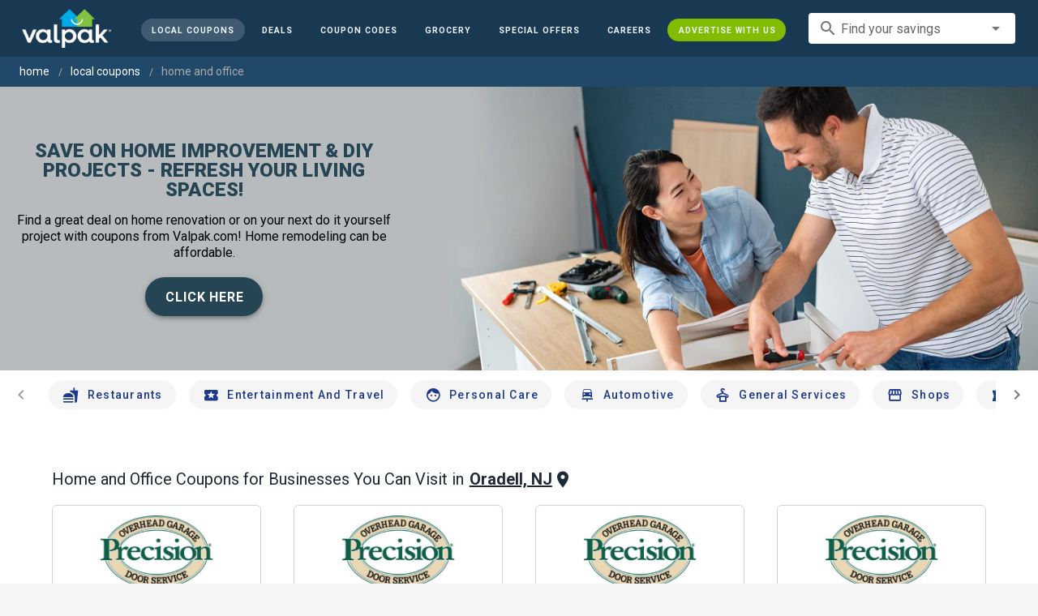

--- FILE ---
content_type: text/html; charset=utf-8
request_url: https://www.valpak.com/local/oradell-nj/home-and-office
body_size: 84733
content:
<!doctype html>
<html data-n-head-ssr lang="en" data-n-head="%7B%22lang%22:%7B%22ssr%22:%22en%22%7D%7D">
  <head >
    <!-- Org Schema Markup -->
    <script type="application/ld+json">
    {
      "@context": "http://schema.org/",
      "@type": "Corporation",
      "legalName": "Valpak Direct Marketing Systems, LLC",
      "name": "Valpak",
      "description": "Targeted marketing that advertises your business to the right audience for the best results. Direct mail and digital marketing solutions that work.",
      "logo": "https://cdn1.valpak.com/public/images/valpak-logo@2x.png",
      "url": "https://www.valpak.com",
      "address":{
        "type": "PostalAddress",
        "addressLocality": "St Petersburg, FL",
        "addressCountry": "US",
        "postalCode": "33716",
        "streetAddress": "1 Valpak Avenue North"
        },
      "sameAs": [
        "https://twitter.com/valpakcoupons",
        "https://www.facebook.com/Valpak",
        "https://www.linkedin.com/company/valpak/mycompany/",
        "https://www.instagram.com/valpakcoupons",
        "https://www.youtube.com/c/valpak",	
        "https://www.pinterest.com/valpak/"
      ],
      "contactPoint": [{
        "@type": "ContactPoint",
        "telephone": "+1-800-550-5025",
        "email": "corporate_communications@valpak.com",
        "contactType": "Public Relations"
      }]
    }
    </script>
    <!-- End Org Schema Markup -->

    <!-- Google tag (gtag.js) -->
    <script async src="https://www.googletagmanager.com/gtag/js?id=G-3YR1T6YS4H"></script>
    <script>function gtag(){dataLayer.push(arguments)}window.dataLayer=window.dataLayer||[],gtag("js",new Date),gtag("config","G-3YR1T6YS4H")</script>
    <!-- End Google tag (gtag.js) -->

    <!-- MomentScience -->
    <script type="module">!function(n){n.AdpxConfig={accountId:"04cce1e84e396a9f",autoLoad:!1,autoShow:!0},n.AdpxUser={}}(window.self!==window.top?window.top:window),async function(n){const o=n.document.head||n.document.body,t=n.document.createElement("script");t.type="text/javascript",t.src="https://cdn.pubtailer.com/launcher.min.js",t.importance="high",t.crossOrigin="anonymous",t.async=!0,t.id="adpx-launcher",o.appendChild(t),await new Promise((function(o){n.Adpx?o():n.document.getElementById("adpx-launcher").addEventListener("load",(function(){o()}))})),n.Adpx.init(AdpxConfig)}(window.self!==window.top?window.top:window)</script>
    <!-- End MomentScience -->
    <meta data-n-head="ssr" charset="utf-8"><meta data-n-head="ssr" name="viewport" content="width=device-width, initial-scale=1.0, minimum-scale=1.0"><meta data-n-head="ssr" name="apple-mobile-web-app-capable" content="yes"><meta data-n-head="ssr" name="og:type" content="website"><meta data-n-head="ssr" name="og:title" content="Valpak: Printable Coupons, Online Promo Codes and Local Deals"><meta data-n-head="ssr" name="og:site_name" content="Valpak | Shop Local &amp; Save Money"><meta data-n-head="ssr" name="og:description" content="Save money with local coupons for home repair, restaurants, automotive, entertainment and grocery shopping."><meta data-n-head="ssr" data-hid="charset" charset="utf-8"><meta data-n-head="ssr" data-hid="mobile-web-app-capable" name="mobile-web-app-capable" content="yes"><meta data-n-head="ssr" data-hid="apple-mobile-web-app-title" name="apple-mobile-web-app-title" content="vpcom-x"><meta data-n-head="ssr" data-hid="description" name="description" content="Save up to 50% at Local Home and Office Businesses in Oradell, NJ with Free Coupons from Valpak."><title>Oradell, NJ Printable Free Online Home and Office Coupons</title><link data-n-head="ssr" rel="icon" type="image/x-icon" href="/favicon.ico"><link data-n-head="ssr" rel="preconnect" crossorigin="true" href="https://www.googletagmanager.com"><link data-n-head="ssr" rel="preconnect" crossorigin="true" href="https://cdn1.valpak.com"><link data-n-head="ssr" rel="preconnect" crossorigin="true" href="https://fonts.gstatic.com"><link data-n-head="ssr" rel="stylesheet" type="text/css" href="https://fonts.googleapis.com/css?family=Roboto:100,300,400,500,700,900&amp;display=swap"><link data-n-head="ssr" rel="stylesheet" type="text/css" href="https://cdn.jsdelivr.net/npm/@mdi/font@latest/css/materialdesignicons.min.css"><link data-n-head="ssr" data-hid="shortcut-icon" rel="shortcut icon" href="/favicon.ico"><link data-n-head="ssr" rel="manifest" href="/_nuxt/manifest.38c8e2a7.json" data-hid="manifest"><link data-n-head="ssr" rel="canonical" href="https://www.valpak.com/local/oradell-nj/home-and-office"><style data-n-head="vuetify" type="text/css" id="vuetify-theme-stylesheet" nonce="undefined">.v-application a { color: #1976d2; }
.v-application .primary {
  background-color: #1976d2 !important;
  border-color: #1976d2 !important;
}
.v-application .primary--text {
  color: #1976d2 !important;
  caret-color: #1976d2 !important;
}
.v-application .primary.lighten-5 {
  background-color: #c7fdff !important;
  border-color: #c7fdff !important;
}
.v-application .primary--text.text--lighten-5 {
  color: #c7fdff !important;
  caret-color: #c7fdff !important;
}
.v-application .primary.lighten-4 {
  background-color: #a8e0ff !important;
  border-color: #a8e0ff !important;
}
.v-application .primary--text.text--lighten-4 {
  color: #a8e0ff !important;
  caret-color: #a8e0ff !important;
}
.v-application .primary.lighten-3 {
  background-color: #8ac5ff !important;
  border-color: #8ac5ff !important;
}
.v-application .primary--text.text--lighten-3 {
  color: #8ac5ff !important;
  caret-color: #8ac5ff !important;
}
.v-application .primary.lighten-2 {
  background-color: #6aaaff !important;
  border-color: #6aaaff !important;
}
.v-application .primary--text.text--lighten-2 {
  color: #6aaaff !important;
  caret-color: #6aaaff !important;
}
.v-application .primary.lighten-1 {
  background-color: #488fef !important;
  border-color: #488fef !important;
}
.v-application .primary--text.text--lighten-1 {
  color: #488fef !important;
  caret-color: #488fef !important;
}
.v-application .primary.darken-1 {
  background-color: #005eb6 !important;
  border-color: #005eb6 !important;
}
.v-application .primary--text.text--darken-1 {
  color: #005eb6 !important;
  caret-color: #005eb6 !important;
}
.v-application .primary.darken-2 {
  background-color: #00479b !important;
  border-color: #00479b !important;
}
.v-application .primary--text.text--darken-2 {
  color: #00479b !important;
  caret-color: #00479b !important;
}
.v-application .primary.darken-3 {
  background-color: #003180 !important;
  border-color: #003180 !important;
}
.v-application .primary--text.text--darken-3 {
  color: #003180 !important;
  caret-color: #003180 !important;
}
.v-application .primary.darken-4 {
  background-color: #001e67 !important;
  border-color: #001e67 !important;
}
.v-application .primary--text.text--darken-4 {
  color: #001e67 !important;
  caret-color: #001e67 !important;
}
.v-application .secondary {
  background-color: #424242 !important;
  border-color: #424242 !important;
}
.v-application .secondary--text {
  color: #424242 !important;
  caret-color: #424242 !important;
}
.v-application .secondary.lighten-5 {
  background-color: #c1c1c1 !important;
  border-color: #c1c1c1 !important;
}
.v-application .secondary--text.text--lighten-5 {
  color: #c1c1c1 !important;
  caret-color: #c1c1c1 !important;
}
.v-application .secondary.lighten-4 {
  background-color: #a6a6a6 !important;
  border-color: #a6a6a6 !important;
}
.v-application .secondary--text.text--lighten-4 {
  color: #a6a6a6 !important;
  caret-color: #a6a6a6 !important;
}
.v-application .secondary.lighten-3 {
  background-color: #8b8b8b !important;
  border-color: #8b8b8b !important;
}
.v-application .secondary--text.text--lighten-3 {
  color: #8b8b8b !important;
  caret-color: #8b8b8b !important;
}
.v-application .secondary.lighten-2 {
  background-color: #727272 !important;
  border-color: #727272 !important;
}
.v-application .secondary--text.text--lighten-2 {
  color: #727272 !important;
  caret-color: #727272 !important;
}
.v-application .secondary.lighten-1 {
  background-color: #595959 !important;
  border-color: #595959 !important;
}
.v-application .secondary--text.text--lighten-1 {
  color: #595959 !important;
  caret-color: #595959 !important;
}
.v-application .secondary.darken-1 {
  background-color: #2c2c2c !important;
  border-color: #2c2c2c !important;
}
.v-application .secondary--text.text--darken-1 {
  color: #2c2c2c !important;
  caret-color: #2c2c2c !important;
}
.v-application .secondary.darken-2 {
  background-color: #171717 !important;
  border-color: #171717 !important;
}
.v-application .secondary--text.text--darken-2 {
  color: #171717 !important;
  caret-color: #171717 !important;
}
.v-application .secondary.darken-3 {
  background-color: #000000 !important;
  border-color: #000000 !important;
}
.v-application .secondary--text.text--darken-3 {
  color: #000000 !important;
  caret-color: #000000 !important;
}
.v-application .secondary.darken-4 {
  background-color: #000000 !important;
  border-color: #000000 !important;
}
.v-application .secondary--text.text--darken-4 {
  color: #000000 !important;
  caret-color: #000000 !important;
}
.v-application .accent {
  background-color: #82b1ff !important;
  border-color: #82b1ff !important;
}
.v-application .accent--text {
  color: #82b1ff !important;
  caret-color: #82b1ff !important;
}
.v-application .accent.lighten-5 {
  background-color: #ffffff !important;
  border-color: #ffffff !important;
}
.v-application .accent--text.text--lighten-5 {
  color: #ffffff !important;
  caret-color: #ffffff !important;
}
.v-application .accent.lighten-4 {
  background-color: #f8ffff !important;
  border-color: #f8ffff !important;
}
.v-application .accent--text.text--lighten-4 {
  color: #f8ffff !important;
  caret-color: #f8ffff !important;
}
.v-application .accent.lighten-3 {
  background-color: #daffff !important;
  border-color: #daffff !important;
}
.v-application .accent--text.text--lighten-3 {
  color: #daffff !important;
  caret-color: #daffff !important;
}
.v-application .accent.lighten-2 {
  background-color: #bce8ff !important;
  border-color: #bce8ff !important;
}
.v-application .accent--text.text--lighten-2 {
  color: #bce8ff !important;
  caret-color: #bce8ff !important;
}
.v-application .accent.lighten-1 {
  background-color: #9fccff !important;
  border-color: #9fccff !important;
}
.v-application .accent--text.text--lighten-1 {
  color: #9fccff !important;
  caret-color: #9fccff !important;
}
.v-application .accent.darken-1 {
  background-color: #6596e2 !important;
  border-color: #6596e2 !important;
}
.v-application .accent--text.text--darken-1 {
  color: #6596e2 !important;
  caret-color: #6596e2 !important;
}
.v-application .accent.darken-2 {
  background-color: #467dc6 !important;
  border-color: #467dc6 !important;
}
.v-application .accent--text.text--darken-2 {
  color: #467dc6 !important;
  caret-color: #467dc6 !important;
}
.v-application .accent.darken-3 {
  background-color: #2364aa !important;
  border-color: #2364aa !important;
}
.v-application .accent--text.text--darken-3 {
  color: #2364aa !important;
  caret-color: #2364aa !important;
}
.v-application .accent.darken-4 {
  background-color: #004c90 !important;
  border-color: #004c90 !important;
}
.v-application .accent--text.text--darken-4 {
  color: #004c90 !important;
  caret-color: #004c90 !important;
}
.v-application .error {
  background-color: #ff5252 !important;
  border-color: #ff5252 !important;
}
.v-application .error--text {
  color: #ff5252 !important;
  caret-color: #ff5252 !important;
}
.v-application .error.lighten-5 {
  background-color: #ffe4d5 !important;
  border-color: #ffe4d5 !important;
}
.v-application .error--text.text--lighten-5 {
  color: #ffe4d5 !important;
  caret-color: #ffe4d5 !important;
}
.v-application .error.lighten-4 {
  background-color: #ffc6b9 !important;
  border-color: #ffc6b9 !important;
}
.v-application .error--text.text--lighten-4 {
  color: #ffc6b9 !important;
  caret-color: #ffc6b9 !important;
}
.v-application .error.lighten-3 {
  background-color: #ffa99e !important;
  border-color: #ffa99e !important;
}
.v-application .error--text.text--lighten-3 {
  color: #ffa99e !important;
  caret-color: #ffa99e !important;
}
.v-application .error.lighten-2 {
  background-color: #ff8c84 !important;
  border-color: #ff8c84 !important;
}
.v-application .error--text.text--lighten-2 {
  color: #ff8c84 !important;
  caret-color: #ff8c84 !important;
}
.v-application .error.lighten-1 {
  background-color: #ff6f6a !important;
  border-color: #ff6f6a !important;
}
.v-application .error--text.text--lighten-1 {
  color: #ff6f6a !important;
  caret-color: #ff6f6a !important;
}
.v-application .error.darken-1 {
  background-color: #df323b !important;
  border-color: #df323b !important;
}
.v-application .error--text.text--darken-1 {
  color: #df323b !important;
  caret-color: #df323b !important;
}
.v-application .error.darken-2 {
  background-color: #bf0025 !important;
  border-color: #bf0025 !important;
}
.v-application .error--text.text--darken-2 {
  color: #bf0025 !important;
  caret-color: #bf0025 !important;
}
.v-application .error.darken-3 {
  background-color: #9f0010 !important;
  border-color: #9f0010 !important;
}
.v-application .error--text.text--darken-3 {
  color: #9f0010 !important;
  caret-color: #9f0010 !important;
}
.v-application .error.darken-4 {
  background-color: #800000 !important;
  border-color: #800000 !important;
}
.v-application .error--text.text--darken-4 {
  color: #800000 !important;
  caret-color: #800000 !important;
}
.v-application .info {
  background-color: #2196f3 !important;
  border-color: #2196f3 !important;
}
.v-application .info--text {
  color: #2196f3 !important;
  caret-color: #2196f3 !important;
}
.v-application .info.lighten-5 {
  background-color: #d4ffff !important;
  border-color: #d4ffff !important;
}
.v-application .info--text.text--lighten-5 {
  color: #d4ffff !important;
  caret-color: #d4ffff !important;
}
.v-application .info.lighten-4 {
  background-color: #b5ffff !important;
  border-color: #b5ffff !important;
}
.v-application .info--text.text--lighten-4 {
  color: #b5ffff !important;
  caret-color: #b5ffff !important;
}
.v-application .info.lighten-3 {
  background-color: #95e8ff !important;
  border-color: #95e8ff !important;
}
.v-application .info--text.text--lighten-3 {
  color: #95e8ff !important;
  caret-color: #95e8ff !important;
}
.v-application .info.lighten-2 {
  background-color: #75ccff !important;
  border-color: #75ccff !important;
}
.v-application .info--text.text--lighten-2 {
  color: #75ccff !important;
  caret-color: #75ccff !important;
}
.v-application .info.lighten-1 {
  background-color: #51b0ff !important;
  border-color: #51b0ff !important;
}
.v-application .info--text.text--lighten-1 {
  color: #51b0ff !important;
  caret-color: #51b0ff !important;
}
.v-application .info.darken-1 {
  background-color: #007cd6 !important;
  border-color: #007cd6 !important;
}
.v-application .info--text.text--darken-1 {
  color: #007cd6 !important;
  caret-color: #007cd6 !important;
}
.v-application .info.darken-2 {
  background-color: #0064ba !important;
  border-color: #0064ba !important;
}
.v-application .info--text.text--darken-2 {
  color: #0064ba !important;
  caret-color: #0064ba !important;
}
.v-application .info.darken-3 {
  background-color: #004d9f !important;
  border-color: #004d9f !important;
}
.v-application .info--text.text--darken-3 {
  color: #004d9f !important;
  caret-color: #004d9f !important;
}
.v-application .info.darken-4 {
  background-color: #003784 !important;
  border-color: #003784 !important;
}
.v-application .info--text.text--darken-4 {
  color: #003784 !important;
  caret-color: #003784 !important;
}
.v-application .success {
  background-color: #4caf50 !important;
  border-color: #4caf50 !important;
}
.v-application .success--text {
  color: #4caf50 !important;
  caret-color: #4caf50 !important;
}
.v-application .success.lighten-5 {
  background-color: #dcffd6 !important;
  border-color: #dcffd6 !important;
}
.v-application .success--text.text--lighten-5 {
  color: #dcffd6 !important;
  caret-color: #dcffd6 !important;
}
.v-application .success.lighten-4 {
  background-color: #beffba !important;
  border-color: #beffba !important;
}
.v-application .success--text.text--lighten-4 {
  color: #beffba !important;
  caret-color: #beffba !important;
}
.v-application .success.lighten-3 {
  background-color: #a2ff9e !important;
  border-color: #a2ff9e !important;
}
.v-application .success--text.text--lighten-3 {
  color: #a2ff9e !important;
  caret-color: #a2ff9e !important;
}
.v-application .success.lighten-2 {
  background-color: #85e783 !important;
  border-color: #85e783 !important;
}
.v-application .success--text.text--lighten-2 {
  color: #85e783 !important;
  caret-color: #85e783 !important;
}
.v-application .success.lighten-1 {
  background-color: #69cb69 !important;
  border-color: #69cb69 !important;
}
.v-application .success--text.text--lighten-1 {
  color: #69cb69 !important;
  caret-color: #69cb69 !important;
}
.v-application .success.darken-1 {
  background-color: #2d9437 !important;
  border-color: #2d9437 !important;
}
.v-application .success--text.text--darken-1 {
  color: #2d9437 !important;
  caret-color: #2d9437 !important;
}
.v-application .success.darken-2 {
  background-color: #00791e !important;
  border-color: #00791e !important;
}
.v-application .success--text.text--darken-2 {
  color: #00791e !important;
  caret-color: #00791e !important;
}
.v-application .success.darken-3 {
  background-color: #006000 !important;
  border-color: #006000 !important;
}
.v-application .success--text.text--darken-3 {
  color: #006000 !important;
  caret-color: #006000 !important;
}
.v-application .success.darken-4 {
  background-color: #004700 !important;
  border-color: #004700 !important;
}
.v-application .success--text.text--darken-4 {
  color: #004700 !important;
  caret-color: #004700 !important;
}
.v-application .warning {
  background-color: #fb8c00 !important;
  border-color: #fb8c00 !important;
}
.v-application .warning--text {
  color: #fb8c00 !important;
  caret-color: #fb8c00 !important;
}
.v-application .warning.lighten-5 {
  background-color: #ffff9e !important;
  border-color: #ffff9e !important;
}
.v-application .warning--text.text--lighten-5 {
  color: #ffff9e !important;
  caret-color: #ffff9e !important;
}
.v-application .warning.lighten-4 {
  background-color: #fffb82 !important;
  border-color: #fffb82 !important;
}
.v-application .warning--text.text--lighten-4 {
  color: #fffb82 !important;
  caret-color: #fffb82 !important;
}
.v-application .warning.lighten-3 {
  background-color: #ffdf67 !important;
  border-color: #ffdf67 !important;
}
.v-application .warning--text.text--lighten-3 {
  color: #ffdf67 !important;
  caret-color: #ffdf67 !important;
}
.v-application .warning.lighten-2 {
  background-color: #ffc24b !important;
  border-color: #ffc24b !important;
}
.v-application .warning--text.text--lighten-2 {
  color: #ffc24b !important;
  caret-color: #ffc24b !important;
}
.v-application .warning.lighten-1 {
  background-color: #ffa72d !important;
  border-color: #ffa72d !important;
}
.v-application .warning--text.text--lighten-1 {
  color: #ffa72d !important;
  caret-color: #ffa72d !important;
}
.v-application .warning.darken-1 {
  background-color: #db7200 !important;
  border-color: #db7200 !important;
}
.v-application .warning--text.text--darken-1 {
  color: #db7200 !important;
  caret-color: #db7200 !important;
}
.v-application .warning.darken-2 {
  background-color: #bb5900 !important;
  border-color: #bb5900 !important;
}
.v-application .warning--text.text--darken-2 {
  color: #bb5900 !important;
  caret-color: #bb5900 !important;
}
.v-application .warning.darken-3 {
  background-color: #9d4000 !important;
  border-color: #9d4000 !important;
}
.v-application .warning--text.text--darken-3 {
  color: #9d4000 !important;
  caret-color: #9d4000 !important;
}
.v-application .warning.darken-4 {
  background-color: #802700 !important;
  border-color: #802700 !important;
}
.v-application .warning--text.text--darken-4 {
  color: #802700 !important;
  caret-color: #802700 !important;
}</style><link rel="preload" href="/_nuxt/486f7bd.modern.js" as="script"><link rel="preload" href="/_nuxt/07e7973.modern.js" as="script"><link rel="preload" href="/_nuxt/css/32a2f73.css" as="style"><link rel="preload" href="/_nuxt/c2622a0.modern.js" as="script"><link rel="preload" href="/_nuxt/css/ba6f4b1.css" as="style"><link rel="preload" href="/_nuxt/e585c8c.modern.js" as="script"><link rel="preload" href="/_nuxt/857f86c.modern.js" as="script"><link rel="preload" href="/_nuxt/css/5c15346.css" as="style"><link rel="preload" href="/_nuxt/66a753f.modern.js" as="script"><link rel="preload" href="/_nuxt/css/2553607.css" as="style"><link rel="preload" href="/_nuxt/3e96045.modern.js" as="script"><link rel="preload" href="/_nuxt/css/c1caacd.css" as="style"><link rel="preload" href="/_nuxt/5a9d600.modern.js" as="script"><link rel="preload" href="/_nuxt/css/b10e234.css" as="style"><link rel="preload" href="/_nuxt/0816a8d.modern.js" as="script"><link rel="preload" href="/_nuxt/f6a7e61.modern.js" as="script"><link rel="preload" href="/_nuxt/940b963.modern.js" as="script"><link rel="preload" href="/_nuxt/3b35057.modern.js" as="script"><link rel="stylesheet" href="/_nuxt/css/32a2f73.css"><link rel="stylesheet" href="/_nuxt/css/ba6f4b1.css"><link rel="stylesheet" href="/_nuxt/css/5c15346.css"><link rel="stylesheet" href="/_nuxt/css/2553607.css"><link rel="stylesheet" href="/_nuxt/css/c1caacd.css"><link rel="stylesheet" href="/_nuxt/css/b10e234.css">
  </head>
  <body >
    <div data-server-rendered="true" id="__nuxt"><!----><div id="__layout"><div data-app="true" data-fetch-key="data-v-404920ae:0" id="vpcom" class="v-application v-application--is-ltr theme--light" data-v-404920ae><div class="v-application--wrap"><div data-v-3f206b0a data-v-404920ae><header class="z-40 v-sheet theme--light v-toolbar v-app-bar v-app-bar--elevate-on-scroll v-app-bar--fixed v-app-bar--hide-shadow bg-theme-dk-blue" style="height:70px;margin-top:0px;transform:translateY(0px);left:0px;right:0px;" data-v-3f206b0a><div class="v-toolbar__content" style="height:70px;"><div class="flex flex-row flex-nowrap w-full items-center justify-between" data-v-3f206b0a><button type="button" aria-label="menu" class="lg:hidden v-btn v-btn--icon v-btn--round theme--dark v-size--small" data-v-3f206b0a><span class="v-btn__content"><span class="icon-text-search" data-v-3f206b0a></span></span></button> <div class="v-toolbar__title brand justify-center flex-grow" data-v-3f206b0a><a href="/" class="nuxt-link-active" data-v-3f206b0a><img src="/_nuxt/img/valpak-logo-reversed.199b826.png" alt="Valpak" width="110" height="290" data-v-3f206b0a></a></div> <div class="spacer hidden lg:block" data-v-3f206b0a></div> <a href="/local/oradell-nj" aria-current="page" class="navlink text-blue-50 mx-1 mt-1 hidden lg:inline-flex v-btn--active v-btn v-btn--rounded v-btn--router v-btn--text theme--light v-size--small" data-v-3f206b0a><span class="v-btn__content"><span class="text-xxs" data-v-3f206b0a>Local Coupons</span></span></a> <a href="/deals" class="navlink text-blue-50 mx-1 mt-1 hidden lg:inline-flex v-btn v-btn--rounded v-btn--router v-btn--text theme--light v-size--small" data-v-3f206b0a><span class="v-btn__content"><span class="text-xxs" data-v-3f206b0a>Deals</span></span></a> <a href="/coupon-codes" class="navlink text-blue-50 mx-1 mt-1 hidden lg:inline-flex v-btn v-btn--rounded v-btn--router v-btn--text theme--light v-size--small" data-v-3f206b0a><span class="v-btn__content"><span class="text-xxs" data-v-3f206b0a>Coupon Codes</span></span></a> <a href="/grocery-coupons" title="Grocery Coupons" class="navlink text-blue-50 mx-1 mt-1 hidden lg:inline-flex v-btn v-btn--rounded v-btn--router v-btn--text theme--light v-size--small" data-v-3f206b0a><span class="v-btn__content"><span class="text-xxs" data-v-3f206b0a>Grocery</span></span></a> <div data-v-3f206b0a><div class="hidden lg:inline-flex"><div class="v-menu"><button type="button" role="button" aria-haspopup="true" aria-expanded="false" class="navlink text-blue-50 mx-1 mt-1 hidden lg:inline-flex v-btn v-btn--rounded v-btn--text theme--light v-size--small"><span class="v-btn__content"><span class="text-xxs">Special Offers</span></span></button><!----></div></div></div> <a href="/advertise/careers" target="_blank" class="navlink text-blue-50 mx-1 mt-1 hidden lg:inline-flex v-btn v-btn--rounded v-btn--text theme--light v-size--small" data-v-3f206b0a><span class="v-btn__content"><span class="text-xxs" data-v-3f206b0a>Careers</span></span></a> <a href="/advertise" target="_blank" class="navlink text-blue-50 mx-1 mt-1 hidden lg:inline-flex bg-brand-green v-btn v-btn--rounded v-btn--text theme--light v-size--small" data-v-3f206b0a><span class="v-btn__content"><span class="text-xxs" data-v-3f206b0a>Advertise With Us</span></span></a> <div class="flex flex-row flexwrap items-center lg:flex-nowrap lg:ml-3 hidden lg:inline-flex" data-v-42d1d118 data-v-3f206b0a><div class="v-input lg:mx-3 text-sm v-input--hide-details v-input--dense theme--light v-text-field v-text-field--single-line v-text-field--solo v-text-field--solo-flat v-text-field--enclosed v-text-field--placeholder v-select v-autocomplete" data-v-42d1d118><div class="v-input__control"><div role="combobox" aria-haspopup="listbox" aria-expanded="false" aria-owns="list-26878784" class="v-input__slot"><div class="v-input__prepend-inner"><div class="v-input__icon v-input__icon--prepend-inner"><i aria-hidden="true" class="v-icon notranslate material-icons theme--light">search</i></div></div><div class="v-select__slot"><label for="input-26878784" class="v-label theme--light" style="left:0px;right:auto;position:absolute;">Find your savings</label><input id="input-26878784" type="text" autocomplete="off"><div class="v-input__append-inner"><div class="v-input__icon v-input__icon--append"><i aria-hidden="true" class="v-icon notranslate mdi mdi-menu-down theme--light"></i></div></div><input type="hidden"></div><div class="v-menu"><!----></div></div></div></div></div> <div class="text-center flex-shrink" style="display:none;min-width:28px;" data-v-36428b72 data-v-3f206b0a><div role="dialog" class="v-dialog__container" data-v-36428b72><button type="button" aria-label="favorites" role="button" aria-haspopup="true" aria-expanded="false" class="deeppink v-btn v-btn--icon v-btn--round theme--light v-size--small" data-v-36428b72><span class="v-btn__content"><i aria-hidden="true" class="v-icon notranslate material-icons theme--light" data-v-36428b72>favorite_border</i></span></button><!----></div></div></div></div></header> <div data-v-1e775b04 data-v-3f206b0a><ol vocab="http://schema.org/" typeof="BreadcrumbList" class="bg-theme-blue py-2 text-sm shim" data-v-1e775b04><li property="itemListElement" typeof="ListItem" data-v-1e775b04><a property="item" typeof="WebPage" href="https://www.valpak.com" data-v-1e775b04><span property="name" data-v-1e775b04>home</span></a> <meta property="position" content="1" data-v-1e775b04></li> <li property="itemListElement" typeof="ListItem" data-v-1e775b04><a href="/local/oradell-nj" property="item" typeof="WebPage" class="nuxt-link-active" data-v-1e775b04><span property="name" class="lowercase" data-v-1e775b04>Local Coupons</span></a> <meta property="position" content="2" data-v-1e775b04></li><li property="itemListElement" typeof="ListItem" data-v-1e775b04><a href="/local/oradell-nj/home-and-office" aria-current="page" property="item" typeof="WebPage" class="nuxt-link-exact-active nuxt-link-active disabled" data-v-1e775b04><span property="name" class="lowercase" data-v-1e775b04>home and office</span></a> <meta property="position" content="3" data-v-1e775b04></li></ol></div> <aside class="posTop opacity-95 z-40 v-navigation-drawer v-navigation-drawer--close v-navigation-drawer--fixed v-navigation-drawer--is-mobile v-navigation-drawer--temporary theme--light bg-theme-dk-blue" style="height:100%;top:0px;transform:translateX(-100%);width:307px;" data-v-3f206b0a><div class="v-navigation-drawer__content"><div class="px-3 pt-4 pb-3" data-v-3f206b0a><div class="flex flex-row flexwrap items-center lg:flex-nowrap lg:ml-3" data-v-42d1d118 data-v-3f206b0a><div class="v-input lg:mx-3 text-sm v-input--hide-details v-input--dense theme--light v-text-field v-text-field--single-line v-text-field--solo v-text-field--solo-flat v-text-field--enclosed v-text-field--placeholder v-select v-autocomplete" data-v-42d1d118><div class="v-input__control"><div role="combobox" aria-haspopup="listbox" aria-expanded="false" aria-owns="list-26878797" class="v-input__slot"><div class="v-input__prepend-inner"><div class="v-input__icon v-input__icon--prepend-inner"><i aria-hidden="true" class="v-icon notranslate material-icons theme--light">search</i></div></div><div class="v-select__slot"><label for="input-26878797" class="v-label theme--light" style="left:0px;right:auto;position:absolute;">Find your savings</label><input id="input-26878797" type="text" autocomplete="off"><div class="v-input__append-inner"><div class="v-input__icon v-input__icon--append"><i aria-hidden="true" class="v-icon notranslate mdi mdi-menu-down theme--light"></i></div></div><input type="hidden"></div><div class="v-menu"><!----></div></div></div></div></div></div> <div role="list" class="v-list v-sheet theme--dark v-list--dense v-list--nav" data-v-3f206b0a><div role="listbox" class="v-item-group theme--dark v-list-item-group" data-v-3f206b0a><div class="rounded border border-gray-400 textcenter mx-1 mb-6" data-v-3f206b0a><button type="button" class="text-base font-semibold capitalize p-0 pb-1 v-btn v-btn--text theme--dark v-size--default" data-v-3f206b0a><span class="v-btn__content"><span class="tracking-normal" data-v-3f206b0a>Oradell, NJ</span></span></button> <span class="icon-location_on text-xl relative -left-1 top-1" data-v-3f206b0a></span></div> <a href="/local/oradell-nj" aria-current="page" tabindex="0" role="option" aria-selected="false" class="text-base brand-lt-blue v-list-item--active v-list-item v-list-item--link theme--dark" data-v-3f206b0a>
          Local Coupons
        </a> <a href="/deals" tabindex="0" role="option" aria-selected="false" class="text-base v-list-item v-list-item--link theme--dark" data-v-3f206b0a>
          Local Deals
        </a> <a href="/coupon-codes" tabindex="0" role="option" aria-selected="false" class="text-base v-list-item v-list-item--link theme--dark" data-v-3f206b0a>
          Coupon Codes
        </a> <a href="/grocery-coupons" tabindex="0" role="option" aria-selected="false" class="text-base v-list-item v-list-item--link theme--dark" data-v-3f206b0a>
          Grocery Coupons
        </a> <div data-v-3f206b0a><div class="lg:hidden"><div class="mx-2 my-3 border-t border-gray-500"></div> <!----> <a tabindex="0" href="/legoland" role="option" aria-selected="false" class="pb-1 v-list-item v-list-item--link theme--dark"><div class="v-list-item__title inline-flex items-center text-sm"><img src="https://cdn1.valpak.com/icons/legoland-icon.svg" alt="" height="28" width="28" class="w-6 mr-3">LEGOLAND Coupons
      </div></a> <a tabindex="0" href="/madame-tussauds" role="option" aria-selected="false" class="pb-1 v-list-item v-list-item--link theme--dark"><div class="v-list-item__title inline-flex items-center text-sm"><img src="https://cdn1.valpak.com/icons/madame-tussauds-icon.webp" alt="" height="28" width="28" class="w-6 mr-3">Madame Tussauds Coupons
      </div></a> <a tabindex="0" href="/sea-life-aquarium" role="option" aria-selected="false" class="pb-1 v-list-item v-list-item--link theme--dark"><div class="v-list-item__title inline-flex items-center text-sm"><img src="https://cdn1.valpak.com/icons/sea-life-icon.webp" alt="" height="28" width="28" class="w-6 mr-3">Sea Life Aquarium Coupons
      </div></a> <a tabindex="0" href="/lego-discovery-center" role="option" aria-selected="false" class="pb-1 v-list-item v-list-item--link theme--dark"><div class="v-list-item__title inline-flex items-center text-sm"><img src="https://cdn1.valpak.com/icons/legoland-icon.svg" alt="" height="28" width="28" class="w-6 mr-3">LEGO Discovery Center Coupons
      </div></a> <a tabindex="0" href="/legoland-discovery-center" role="option" aria-selected="false" class="pb-1 v-list-item v-list-item--link theme--dark"><div class="v-list-item__title inline-flex items-center text-sm"><img src="https://cdn1.valpak.com/icons/legoland-icon.svg" alt="" height="28" width="28" class="w-6 mr-3">LEGOLAND Discovery Center Coupons
      </div></a> <a tabindex="0" href="/home-improvement" role="option" aria-selected="false" class="pb-1 v-list-item v-list-item--link theme--dark"><div class="v-list-item__title inline-flex items-center text-sm"><img src="https://cdn1.valpak.com/icons/home-icon.svg" alt="" height="28" width="28" class="w-6 mr-3">Home Improvement Coupons
      </div></a> <a tabindex="0" href="/pizza" role="option" aria-selected="false" class="pb-1 v-list-item v-list-item--link theme--dark"><div class="v-list-item__title inline-flex items-center text-sm"><img src="https://cdn1.valpak.com/icons/pizza-icon.svg" alt="" height="28" width="28" class="w-10 mr-1 -ml-2">Pizza Coupons
      </div></a> <a tabindex="0" href="/tacos" role="option" aria-selected="false" class="pb-1 v-list-item v-list-item--link theme--dark"><div class="v-list-item__title inline-flex items-center text-sm"><img src="https://cdn1.valpak.com/icons/taco-icon.svg" alt="" height="28" width="28" class="w-6 mr-3">Taco Coupons
      </div></a> <a tabindex="0" href="/football" role="option" aria-selected="false" class="pb-1 v-list-item v-list-item--link theme--dark"><div class="v-list-item__title inline-flex items-center text-sm"><img src="https://cdn1.valpak.com/icons/football-icon.svg" alt="" height="28" width="28" class="w-6 mr-3">Football Coupons
      </div></a></div></div> <div class="mx-2 my-3 border-t border-gray-500" data-v-3f206b0a></div> <a tabindex="0" href="/advertise" target="_blank" role="option" aria-selected="false" class="text-base mx-2 bg-brand-green v-list-item v-list-item--link theme--dark" data-v-3f206b0a><span class="mx-auto" data-v-3f206b0a>Advertise With Us</span></a></div></div></div><div class="v-navigation-drawer__border"></div></aside> <div role="dialog" class="v-dialog__container" data-v-3f206b0a><!----></div></div> <div class="main-content" data-v-404920ae><div data-v-404920ae><div><!----> <section><aside><div><section><div data-v-0b57bde8><div class="boards min-w-full" data-v-0b57bde8><div class="v-window v-item-group theme--dark v-carousel" style="height:auto;" data-v-0b57bde8><div class="v-window__container" style="height:auto;"><div class="v-window-item" data-v-0b57bde8><div class="v-image v-responsive v-carousel__item theme--dark" style="height:auto;"><div class="v-responsive__content"><span class="v-tooltip v-tooltip--bottom" data-v-0b57bde8><!----><div aria-haspopup="true" aria-expanded="false" class="billboard" style="background:center / cover no-repeat #b7bbbe;color:#264554;" data-v-0b57bde8><div class="bb-container" data-v-0b57bde8><div class="image-block" data-v-0b57bde8><img src="https://cdn1.valpak.com/billboards/2025-home-improvement-header.webp" alt="Featured promotion image" height="350" width="840" class="w-full h-auto md:w-auto md:h-full" data-v-0b57bde8></div> <div class="text-block text-center" data-v-0b57bde8><div class="logo-container" data-v-0b57bde8><!----></div> <div data-v-0b57bde8><div class="cta-text max-w-lg mx-auto" data-v-0b57bde8><h1 class='font-black leading-none text-2xl uppercase'>Save on Home Improvement & DIY Projects - Refresh Your Living Spaces!</h1><p class='text-black font-normal text-base leading-tight pt-4'>Find a great deal on home renovation or on your next do it yourself project with coupons from Valpak.com! Home remodeling can be affordable.</p></div> <div class="flex flex-col md:flex-row my-3 max-w-lg mx-auto" data-v-0b57bde8><a href="/home-improvement" title="Featured promotion" class="px-6 py-6 my-1 font-bold text-base mx-auto normal-case tracking-wider v-btn v-btn--is-elevated v-btn--has-bg v-btn--router theme--dark elevation-4 v-size--default text-white rounded-3xl" style="background-color:#264554;border-color:#264554;" data-v-0b57bde8><span class="v-btn__content">
                        CLICK HERE
                      </span></a> <!----></div></div> <div class="disclaimer-box max-w-lg mx-auto" data-v-0b57bde8><!----></div></div></div></div></span></div></div></div></div></div></div></div></section> <div class="mx-auto"><div class="my-3 mx-auto v-item-group theme--light v-slide-group"><div class="v-slide-group__prev v-slide-group__prev--disabled"><i aria-hidden="true" class="v-icon notranslate v-icon--disabled material-icons theme--light">chevron_left</i></div><div class="v-slide-group__wrapper"><div class="v-slide-group__content"><a href="/local/oradell-nj/restaurants" class="text-blue-900 capitalize mx-2 v-btn v-btn--has-bg v-btn--rounded v-btn--router theme--light v-size--default"><span class="v-btn__content"><span class="icon-fastfood text-xl"></span> <span class="ml-2">Restaurants</span></span></a><a href="/local/oradell-nj/entertainment-and-travel" class="text-blue-900 capitalize mx-2 v-btn v-btn--has-bg v-btn--rounded v-btn--router theme--light v-size--default"><span class="v-btn__content"><span class="icon-local_attraction text-xl"></span> <span class="ml-2">Entertainment and Travel</span></span></a><a href="/local/oradell-nj/personal-care" class="text-blue-900 capitalize mx-2 v-btn v-btn--has-bg v-btn--rounded v-btn--router theme--light v-size--default"><span class="v-btn__content"><span class="icon-face text-xl"></span> <span class="ml-2">Personal Care</span></span></a><a href="/local/oradell-nj/automotive" class="text-blue-900 capitalize mx-2 v-btn v-btn--has-bg v-btn--rounded v-btn--router theme--light v-size--default"><span class="v-btn__content"><span class="icon-car_repair text-xl"></span> <span class="ml-2">Automotive</span></span></a><a href="/local/oradell-nj/general-services" class="text-blue-900 capitalize mx-2 v-btn v-btn--has-bg v-btn--rounded v-btn--router theme--light v-size--default"><span class="v-btn__content"><span class="icon-dry_cleaning1 text-xl"></span> <span class="ml-2">General Services</span></span></a><a href="/local/oradell-nj/shops" class="text-blue-900 capitalize mx-2 v-btn v-btn--has-bg v-btn--rounded v-btn--router theme--light v-size--default"><span class="v-btn__content"><span class="icon-storefront text-xl"></span> <span class="ml-2">Shops</span></span></a><a href="/local/oradell-nj/health-and-medical" class="text-blue-900 capitalize mx-2 v-btn v-btn--has-bg v-btn--rounded v-btn--router theme--light v-size--default"><span class="v-btn__content"><span class="icon-local_pharmacy text-xl"></span> <span class="ml-2">Health and Medical</span></span></a><a href="/local/oradell-nj/professional-services" class="text-blue-900 capitalize mx-2 v-btn v-btn--has-bg v-btn--rounded v-btn--router theme--light v-size--default"><span class="v-btn__content"><span class="icon-gavel text-xl"></span> <span class="ml-2">Professional Services</span></span></a><a href="/local/oradell-nj/home-and-office" aria-current="page" class="text-blue-900 capitalize mx-2 v-btn--active v-btn v-btn--has-bg v-btn--rounded v-btn--router theme--light v-size--default"><span class="v-btn__content"><span class="icon-home_work text-xl"></span> <span class="ml-2">Home and Office</span></span></a></div></div><div class="v-slide-group__next v-slide-group__next--disabled"><i aria-hidden="true" class="v-icon notranslate v-icon--disabled material-icons theme--light">chevron_right</i></div></div></div> <!----> <section><div class="coupon-container"><div class="pb-3"><h1 class="text-xl textcenter md:text-left text-gray-800"><span class="text-gray-800">
        Home and Office
      </span> <span class="text-gray-800">
        Coupons for Businesses You Can Visit in
      </span> <button type="button" class="underline text-lg text-gray-800 sm:text-xl font-semibold capitalize p-0 pb-1 v-btn v-btn--text theme--light v-size--default"><span class="v-btn__content"><span class="tracking-normal">Oradell, NJ</span></span></button> <span class="icon-location_on text-2xl relative -left-1 top-1"></span></h1></div> <div class="grid grid-flow-row sm:grid-cols-2 lg:grid-cols-3 xl:grid-cols-4 gap-8 md:gap-10 xl:gap-18"><div data-v-4c587378><a href="/local/oradell-nj/precision-door-new-jersey-186616?store=272209" tabindex="0" target="_blank" class="flex flex-col rounded-md border border-gray-300 hover:shadow-lg mx-auto v-card v-card--link v-sheet v-sheet--outlined theme--light" style="height:260px;max-width:300px;" data-v-4c587378><div class="flex flex-col items-center" data-v-4c587378><div class="offer-image mt-3" style="background-image:url('https://cdn1.valpak.com/img/print/PrecisionDoorServiceLogo_3173.jpg');" data-v-4c587378></div> <h2 class="mx-3 mt-6 capitalize text-lg text-center leading-tight ellipsis is-ellipsis-2" data-v-4c587378>
        free service call with $100 repair ($69 value)    
      </h2></div> <div class="border-b-4 border-brand-green text-gray-600 text-center py-1 pl-2 pr-3" data-v-4c587378><div class="capitalize text-sm font-medium truncate" data-v-4c587378>
        precision door (new jersey)
      </div> <div class="flex flex-wrap justify-center" data-v-4c587378><div class="text-xs" data-v-4c587378><span class="icon-location_on text-lg" data-v-4c587378></span> <span class="relative -top-1 -ml-1" data-v-4c587378>
            14.8 Miles
            Away
          </span></div> <!----></div></div></a></div><div data-v-4c587378><a href="/local/oradell-nj/precision-door-long-island-186613?store=272206" tabindex="0" target="_blank" class="flex flex-col rounded-md border border-gray-300 hover:shadow-lg mx-auto v-card v-card--link v-sheet v-sheet--outlined theme--light" style="height:260px;max-width:300px;" data-v-4c587378><div class="flex flex-col items-center" data-v-4c587378><div class="offer-image mt-3" style="background-image:url('https://cdn1.valpak.com/img/print/PrecisionDoorServiceLogo_3173.jpg');" data-v-4c587378></div> <h2 class="mx-3 mt-6 capitalize text-lg text-center leading-tight ellipsis is-ellipsis-2" data-v-4c587378>
        free service call*  
      </h2></div> <div class="border-b-4 border-brand-green text-gray-600 text-center py-1 pl-2 pr-3" data-v-4c587378><div class="capitalize text-sm font-medium truncate" data-v-4c587378>
        precision door (long island)
      </div> <div class="flex flex-wrap justify-center" data-v-4c587378><div class="text-xs" data-v-4c587378><span class="icon-location_on text-lg" data-v-4c587378></span> <span class="relative -top-1 -ml-1" data-v-4c587378>
            14.8 Miles
            Away
          </span></div> <!----></div></div></a></div><div data-v-4c587378><a href="/local/oradell-nj/precision-door-fairfield-ct-186614?store=272207" tabindex="0" target="_blank" class="flex flex-col rounded-md border border-gray-300 hover:shadow-lg mx-auto v-card v-card--link v-sheet v-sheet--outlined theme--light" style="height:260px;max-width:300px;" data-v-4c587378><div class="flex flex-col items-center" data-v-4c587378><div class="offer-image mt-3" style="background-image:url('https://cdn1.valpak.com/img/print/PrecisionDoorServiceLogo_3173.jpg');" data-v-4c587378></div> <h2 class="mx-3 mt-6 capitalize text-lg text-center leading-tight ellipsis is-ellipsis-2" data-v-4c587378>
        free service call*  
      </h2></div> <div class="border-b-4 border-brand-green text-gray-600 text-center py-1 pl-2 pr-3" data-v-4c587378><div class="capitalize text-sm font-medium truncate" data-v-4c587378>
        precision door (fairfield ct)
      </div> <div class="flex flex-wrap justify-center" data-v-4c587378><div class="text-xs" data-v-4c587378><span class="icon-location_on text-lg" data-v-4c587378></span> <span class="relative -top-1 -ml-1" data-v-4c587378>
            14.8 Miles
            Away
          </span></div> <!----></div></div></a></div><div data-v-4c587378><a href="/local/oradell-nj/precision-door-hudson-valley-186615?store=272208" tabindex="0" target="_blank" class="flex flex-col rounded-md border border-gray-300 hover:shadow-lg mx-auto v-card v-card--link v-sheet v-sheet--outlined theme--light" style="height:260px;max-width:300px;" data-v-4c587378><div class="flex flex-col items-center" data-v-4c587378><div class="offer-image mt-3" style="background-image:url('https://cdn1.valpak.com/img/print/PrecisionDoorServiceLogo_3173.jpg');" data-v-4c587378></div> <h2 class="mx-3 mt-6 capitalize text-lg text-center leading-tight ellipsis is-ellipsis-2" data-v-4c587378>
        free service call*  
      </h2></div> <div class="border-b-4 border-brand-green text-gray-600 text-center py-1 pl-2 pr-3" data-v-4c587378><div class="capitalize text-sm font-medium truncate" data-v-4c587378>
        precision door (hudson valley)
      </div> <div class="flex flex-wrap justify-center" data-v-4c587378><div class="text-xs" data-v-4c587378><span class="icon-location_on text-lg" data-v-4c587378></span> <span class="relative -top-1 -ml-1" data-v-4c587378>
            14.8 Miles
            Away
          </span></div> <!----></div></div></a></div><div data-v-4c587378><a href="/local/oradell-nj/precision-door-westchester-186617?store=272210" tabindex="0" target="_blank" class="flex flex-col rounded-md border border-gray-300 hover:shadow-lg mx-auto v-card v-card--link v-sheet v-sheet--outlined theme--light" style="height:260px;max-width:300px;" data-v-4c587378><div class="flex flex-col items-center" data-v-4c587378><div class="offer-image mt-3" style="background-image:url('https://cdn1.valpak.com/img/print/PrecisionDoorServiceLogo_3173.jpg');" data-v-4c587378></div> <h2 class="mx-3 mt-6 capitalize text-lg text-center leading-tight ellipsis is-ellipsis-2" data-v-4c587378>
        free service call*  
      </h2></div> <div class="border-b-4 border-brand-green text-gray-600 text-center py-1 pl-2 pr-3" data-v-4c587378><div class="capitalize text-sm font-medium truncate" data-v-4c587378>
        precision door (westchester)
      </div> <div class="flex flex-wrap justify-center" data-v-4c587378><div class="text-xs" data-v-4c587378><span class="icon-location_on text-lg" data-v-4c587378></span> <span class="relative -top-1 -ml-1" data-v-4c587378>
            14.8 Miles
            Away
          </span></div> <!----></div></div></a></div><div data-v-4c587378><a href="/local/oradell-nj/horse-gc-llc-193003?store=289668" tabindex="0" target="_blank" class="flex flex-col rounded-md border border-gray-300 hover:shadow-lg mx-auto v-card v-card--link v-sheet v-sheet--outlined theme--light" style="height:260px;max-width:300px;" data-v-4c587378><div class="flex flex-col items-center" data-v-4c587378><div class="offer-image mt-3" style="background-image:url('https://cdn1.valpak.com/img/print/HorseGCLogo_4CTI.tif');" data-v-4c587378></div> <h2 class="mx-3 mt-6 capitalize text-lg text-center leading-tight ellipsis is-ellipsis-2" data-v-4c587378>
        $100 off jobs $500 or more    
      </h2></div> <div class="border-b-4 border-brand-green text-gray-600 text-center py-1 pl-2 pr-3" data-v-4c587378><div class="capitalize text-sm font-medium truncate" data-v-4c587378>
        horse gc llc
      </div> <div class="flex flex-wrap justify-between" data-v-4c587378><div class="text-xs" data-v-4c587378><span class="icon-location_on text-lg" data-v-4c587378></span> <span class="relative -top-1 -ml-1" data-v-4c587378>
            16.3 Miles
            Away
          </span></div> <div class="text-xs" data-v-4c587378>
          More Locations Nearby
        </div></div></div></a></div><div data-v-4c587378><a href="/local/oradell-nj/pattys-portico-173792?store=256271" tabindex="0" target="_blank" class="flex flex-col rounded-md border border-gray-300 hover:shadow-lg mx-auto v-card v-card--link v-sheet v-sheet--outlined theme--light" style="height:260px;max-width:300px;" data-v-4c587378><div class="flex flex-col items-center" data-v-4c587378><div class="offer-image mt-3" style="background-image:url('https://cdn1.valpak.com/img/print/PattysPorticoLOGO.png');" data-v-4c587378></div> <h2 class="mx-3 mt-6 capitalize text-lg text-center leading-tight ellipsis is-ellipsis-2" data-v-4c587378>
        $100 off any job over $2000    
      </h2></div> <div class="border-b-4 border-brand-green text-gray-600 text-center py-1 pl-2 pr-3" data-v-4c587378><div class="capitalize text-sm font-medium truncate" data-v-4c587378>
        patty's portico
      </div> <div class="flex flex-wrap justify-center" data-v-4c587378><div class="text-xs" data-v-4c587378><span class="icon-location_on text-lg" data-v-4c587378></span> <span class="relative -top-1 -ml-1" data-v-4c587378>
            19.5 Miles
            Away
          </span></div> <!----></div></div></a></div><div data-v-4c587378><a href="/local/oradell-nj/affordable-oil-138717?store=228542" tabindex="0" target="_blank" class="flex flex-col rounded-md border border-gray-300 hover:shadow-lg mx-auto v-card v-card--link v-sheet v-sheet--outlined theme--light" style="height:260px;max-width:300px;" data-v-4c587378><div class="flex flex-col items-center" data-v-4c587378><div class="offer-image mt-3" style="background-image:url('https://cdn1.valpak.com/img/print/AffordableOil_4CTI.tif');" data-v-4c587378></div> <h2 class="mx-3 mt-6 capitalize text-lg text-center leading-tight ellipsis is-ellipsis-2" data-v-4c587378>
        up to $25 off oil delivery - see details  
      </h2></div> <div class="border-b-4 border-brand-green text-gray-600 text-center py-1 pl-2 pr-3" data-v-4c587378><div class="capitalize text-sm font-medium truncate" data-v-4c587378>
        affordable oil
      </div> <div class="flex flex-wrap justify-center" data-v-4c587378><div class="text-xs" data-v-4c587378><span class="icon-location_on text-lg" data-v-4c587378></span> <span class="relative -top-1 -ml-1" data-v-4c587378>
            20.5 Miles
            Away
          </span></div> <!----></div></div></a></div><div data-v-4c587378><a href="/local/oradell-nj/sunny-hvac-219510?store=318456" tabindex="0" target="_blank" class="flex flex-col rounded-md border border-gray-300 hover:shadow-lg mx-auto v-card v-card--link v-sheet v-sheet--outlined theme--light" style="height:260px;max-width:300px;" data-v-4c587378><div class="flex flex-col items-center" data-v-4c587378><div class="offer-image mt-3" style="background-image:url('https://cdn1.valpak.com/img/print/SunnyHVACLogo_4CTI.tif');" data-v-4c587378></div> <h2 class="mx-3 mt-6 capitalize text-lg text-center leading-tight ellipsis is-ellipsis-2" data-v-4c587378>
        $500 off your brand-new system  
      </h2></div> <div class="border-b-4 border-brand-green text-gray-600 text-center py-1 pl-2 pr-3" data-v-4c587378><div class="capitalize text-sm font-medium truncate" data-v-4c587378>
        sunny hvac
      </div> <div class="flex flex-wrap justify-center" data-v-4c587378><div class="text-xs" data-v-4c587378><span class="icon-location_on text-lg" data-v-4c587378></span> <span class="relative -top-1 -ml-1" data-v-4c587378>
            23.3 Miles
            Away
          </span></div> <!----></div></div></a></div><div data-v-4c587378><a href="/local/oradell-nj/capital-fence-linden-141303?store=218308" tabindex="0" target="_blank" class="flex flex-col rounded-md border border-gray-300 hover:shadow-lg mx-auto v-card v-card--link v-sheet v-sheet--outlined theme--light" style="height:260px;max-width:300px;" data-v-4c587378><div class="flex flex-col items-center" data-v-4c587378><div class="offer-image mt-3" style="background-image:url('https://cdn1.valpak.com/img/print/CapitalFenceLogo_BMI.tif');" data-v-4c587378></div> <h2 class="mx-3 mt-6 capitalize text-lg text-center leading-tight ellipsis is-ellipsis-2" data-v-4c587378>
        20% off fence installation charge by capital fence - linden  
      </h2></div> <div class="border-b-4 border-brand-green text-gray-600 text-center py-1 pl-2 pr-3" data-v-4c587378><div class="capitalize text-sm font-medium truncate" data-v-4c587378>
        capital fence - linden
      </div> <div class="flex flex-wrap justify-center" data-v-4c587378><div class="text-xs" data-v-4c587378><span class="icon-location_on text-lg" data-v-4c587378></span> <span class="relative -top-1 -ml-1" data-v-4c587378>
            23.5 Miles
            Away
          </span></div> <!----></div></div></a></div><div data-v-4c587378><a href="/local/oradell-nj/jasco-windows-and-doors-210178?store=308376" tabindex="0" target="_blank" class="flex flex-col rounded-md border border-gray-300 hover:shadow-lg mx-auto v-card v-card--link v-sheet v-sheet--outlined theme--light" style="height:260px;max-width:300px;" data-v-4c587378><div class="flex flex-col items-center" data-v-4c587378><div class="offer-image mt-3" style="background-image:url('https://cdn1.valpak.com/img/print/JascoWindowsAndDoorsLogo_4CTI.tif');" data-v-4c587378></div> <h2 class="mx-3 mt-6 capitalize text-lg text-center leading-tight ellipsis is-ellipsis-2" data-v-4c587378>
        15% off screen repair    
      </h2></div> <div class="border-b-4 border-brand-green text-gray-600 text-center py-1 pl-2 pr-3" data-v-4c587378><div class="capitalize text-sm font-medium truncate" data-v-4c587378>
        jasco windows and doors
      </div> <div class="flex flex-wrap justify-center" data-v-4c587378><div class="text-xs" data-v-4c587378><span class="icon-location_on text-lg" data-v-4c587378></span> <span class="relative -top-1 -ml-1" data-v-4c587378>
            24.1 Miles
            Away
          </span></div> <!----></div></div></a></div><div data-v-4c587378><a href="/local/oradell-nj/a1-everlast-construction-165526?store=246847" tabindex="0" target="_blank" class="flex flex-col rounded-md border border-gray-300 hover:shadow-lg mx-auto v-card v-card--link v-sheet v-sheet--outlined theme--light" style="height:260px;max-width:300px;" data-v-4c587378><div class="flex flex-col items-center" data-v-4c587378><div class="offer-image mt-3" style="background-image:url('https://cdn1.valpak.com/img/print/a1everlastlogo.PNG');" data-v-4c587378></div> <h2 class="mx-3 mt-6 capitalize text-lg text-center leading-tight ellipsis is-ellipsis-2" data-v-4c587378>
        $150 off any complete gutter replacement  
      </h2></div> <div class="border-b-4 border-brand-green text-gray-600 text-center py-1 pl-2 pr-3" data-v-4c587378><div class="capitalize text-sm font-medium truncate" data-v-4c587378>
        a1 everlast construction
      </div> <div class="flex flex-wrap justify-center" data-v-4c587378><div class="text-xs" data-v-4c587378><span class="icon-location_on text-lg" data-v-4c587378></span> <span class="relative -top-1 -ml-1" data-v-4c587378>
            24.4 Miles
            Away
          </span></div> <!----></div></div></a></div></div> <div class="text-center"><a href="/local/oradell-nj" aria-current="page" class="text-blue-900 mt-8 mb-2 bg-white capitalize w-72 v-btn--active v-btn v-btn--outlined v-btn--rounded v-btn--router theme--light v-size--small"><span class="v-btn__content">
      More Local Coupons
    </span></a></div></div></section> <section class="bg-gray-50"><div class="coupon-container"><div class="pb-3"><h2 class="text-xl textcenter md:text-left text-gray-800"><span class="text-gray-800">
        Home and Office
      </span> <span class="text-gray-800">Coupons for Businesses Serving</span> <button type="button" class="underline text-lg text-gray-800 sm:text-xl font-semibold capitalize p-0 pb-1 v-btn v-btn--text theme--light v-size--default"><span class="v-btn__content"><span class="tracking-normal">Oradell, NJ</span></span></button> <span class="icon-location_on text-2xl relative -left-1 top-1"></span></h2></div> <div class="grid grid-flow-row sm:grid-cols-2 lg:grid-cols-3 xl:grid-cols-4 gap-8 md:gap-10 xl:gap-18"><div data-v-4c587378><a href="/local/oradell-nj/leaffilter-207533?store=118427" tabindex="0" target="_blank" class="flex flex-col rounded-md border border-gray-300 hover:shadow-lg mx-auto v-card v-card--link v-sheet v-sheet--outlined theme--light" style="height:260px;max-width:300px;" data-v-4c587378><div class="flex flex-col items-center" data-v-4c587378><div class="offer-image mt-3" style="background-image:url('https://cdn1.valpak.com/img/print/LEAFLOGO.jpg');" data-v-4c587378></div> <h2 class="mx-3 mt-6 capitalize text-lg text-center leading-tight ellipsis is-ellipsis-2" data-v-4c587378>
        save up to 30% on leaffilter  
      </h2></div> <div class="border-b-4 border-brand-green text-gray-600 text-center py-1 pl-2 pr-3" data-v-4c587378><div class="capitalize text-sm font-medium truncate" data-v-4c587378>
        leaffilter
      </div> <div class="flex flex-wrap justify-center" data-v-4c587378><div class="text-xs" data-v-4c587378><span class="icon-location_on text-lg" data-v-4c587378></span> <span class="relative -top-1 -ml-1" data-v-4c587378>
            Serving Oradell
          </span></div> <!----></div></div></a></div><div data-v-4c587378><a href="/local/oradell-nj/vulcan-basement-waterproofing-168680?store=126458" tabindex="0" target="_blank" class="flex flex-col rounded-md border border-gray-300 hover:shadow-lg mx-auto v-card v-card--link v-sheet v-sheet--outlined theme--light" style="height:260px;max-width:300px;" data-v-4c587378><div class="flex flex-col items-center" data-v-4c587378><div class="offer-image mt-3" style="background-image:url('https://cdn1.valpak.com/img/print/VulcanBasementWaterproofingLogo_3191.jpg');" data-v-4c587378></div> <h2 class="mx-3 mt-6 capitalize text-lg text-center leading-tight ellipsis is-ellipsis-2" data-v-4c587378>
        $300 off complete basement waterproofing or finishing installation  
      </h2></div> <div class="border-b-4 border-brand-green text-gray-600 text-center py-1 pl-2 pr-3" data-v-4c587378><div class="capitalize text-sm font-medium truncate" data-v-4c587378>
        vulcan basement waterproofing
      </div> <div class="flex flex-wrap justify-center" data-v-4c587378><div class="text-xs" data-v-4c587378><span class="icon-location_on text-lg" data-v-4c587378></span> <span class="relative -top-1 -ml-1" data-v-4c587378>
            Serving Oradell
          </span></div> <!----></div></div></a></div><div data-v-4c587378><a href="/local/oradell-nj/a1-gutters-and-roofing-196424?store=117131" tabindex="0" target="_blank" class="flex flex-col rounded-md border border-gray-300 hover:shadow-lg mx-auto v-card v-card--link v-sheet v-sheet--outlined theme--light" style="height:260px;max-width:300px;" data-v-4c587378><div class="flex flex-col items-center" data-v-4c587378><div class="offer-image mt-3" style="background-image:url('https://cdn1.valpak.com/img/print/A1GuttersAndRoofingLogo_3115.jpg');" data-v-4c587378></div> <h2 class="mx-3 mt-6 capitalize text-lg text-center leading-tight ellipsis is-ellipsis-2" data-v-4c587378>
        $150 off roof repair  
      </h2></div> <div class="border-b-4 border-brand-green text-gray-600 text-center py-1 pl-2 pr-3" data-v-4c587378><div class="capitalize text-sm font-medium truncate" data-v-4c587378>
        a1  gutters and roofing
      </div> <div class="flex flex-wrap justify-center" data-v-4c587378><div class="text-xs" data-v-4c587378><span class="icon-location_on text-lg" data-v-4c587378></span> <span class="relative -top-1 -ml-1" data-v-4c587378>
            Serving Oradell
          </span></div> <!----></div></div></a></div><div data-v-4c587378><a href="/local/oradell-nj/expressway-roofing-siding-206885?store=117892" tabindex="0" target="_blank" class="flex flex-col rounded-md border border-gray-300 hover:shadow-lg mx-auto v-card v-card--link v-sheet v-sheet--outlined theme--light" style="height:260px;max-width:300px;" data-v-4c587378><div class="flex flex-col items-center" data-v-4c587378><div class="offer-image mt-3" style="background-image:url('https://cdn1.valpak.com/img/print/ExpressWayRoofingAndSidingLogo_4CTI.tif');" data-v-4c587378></div> <h2 class="mx-3 mt-6 capitalize text-lg text-center leading-tight ellipsis is-ellipsis-2" data-v-4c587378>
        $1,000 off or free gutters w/ any new roof  
      </h2></div> <div class="border-b-4 border-brand-green text-gray-600 text-center py-1 pl-2 pr-3" data-v-4c587378><div class="capitalize text-sm font-medium truncate" data-v-4c587378>
        expressway roofing &amp; siding
      </div> <div class="flex flex-wrap justify-center" data-v-4c587378><div class="text-xs" data-v-4c587378><span class="icon-location_on text-lg" data-v-4c587378></span> <span class="relative -top-1 -ml-1" data-v-4c587378>
            Serving Oradell
          </span></div> <!----></div></div></a></div><div data-v-4c587378><a href="/local/oradell-nj/mazzilli-mason-contractors-135486?store=127450" tabindex="0" target="_blank" class="flex flex-col rounded-md border border-gray-300 hover:shadow-lg mx-auto v-card v-card--link v-sheet v-sheet--outlined theme--light" style="height:260px;max-width:300px;" data-v-4c587378><div class="flex flex-col items-center" data-v-4c587378><div class="offer-image mt-3" style="background-image:url('https://cdn1.valpak.com/img/print/mazzillimasonlogo.jpg');" data-v-4c587378></div> <h2 class="mx-3 mt-6 capitalize text-lg text-center leading-tight ellipsis is-ellipsis-2" data-v-4c587378>
        $300 off any paver or patio installation  
      </h2></div> <div class="border-b-4 border-brand-green text-gray-600 text-center py-1 pl-2 pr-3" data-v-4c587378><div class="capitalize text-sm font-medium truncate" data-v-4c587378>
        mazzilli mason contractors
      </div> <div class="flex flex-wrap justify-center" data-v-4c587378><div class="text-xs" data-v-4c587378><span class="icon-location_on text-lg" data-v-4c587378></span> <span class="relative -top-1 -ml-1" data-v-4c587378>
            Serving Oradell
          </span></div> <!----></div></div></a></div><div data-v-4c587378><a href="/local/oradell-nj/magic-home-improvement-inc-217733?store=128912" tabindex="0" target="_blank" class="flex flex-col rounded-md border border-gray-300 hover:shadow-lg mx-auto v-card v-card--link v-sheet v-sheet--outlined theme--light" style="height:260px;max-width:300px;" data-v-4c587378><div class="flex flex-col items-center" data-v-4c587378><div class="offer-image mt-3" style="background-image:url('https://cdn1.valpak.com/img/print/MagicHomeImprovementsIncLogo_4CI.eps');" data-v-4c587378></div> <h2 class="mx-3 mt-6 capitalize text-lg text-center leading-tight ellipsis is-ellipsis-2" data-v-4c587378>
        15% off senior citizen discount  
      </h2></div> <div class="border-b-4 border-brand-green text-gray-600 text-center py-1 pl-2 pr-3" data-v-4c587378><div class="capitalize text-sm font-medium truncate" data-v-4c587378>
        magic home improvement inc
      </div> <div class="flex flex-wrap justify-center" data-v-4c587378><div class="text-xs" data-v-4c587378><span class="icon-location_on text-lg" data-v-4c587378></span> <span class="relative -top-1 -ml-1" data-v-4c587378>
            Serving Oradell
          </span></div> <!----></div></div></a></div><div data-v-4c587378><a href="/local/oradell-nj/encore-household-services-218931?store=129655" tabindex="0" target="_blank" class="flex flex-col rounded-md border border-gray-300 hover:shadow-lg mx-auto v-card v-card--link v-sheet v-sheet--outlined theme--light" style="height:260px;max-width:300px;" data-v-4c587378><div class="flex flex-col items-center" data-v-4c587378><div class="offer-image mt-3" style="background-image:url('https://cdn1.valpak.com/img/print/GotLightsLogo_4CTI.tif');" data-v-4c587378></div> <h2 class="mx-3 mt-6 capitalize text-lg text-center leading-tight ellipsis is-ellipsis-2" data-v-4c587378>
        10% off any decoration or lighting install/removal  
      </h2></div> <div class="border-b-4 border-brand-green text-gray-600 text-center py-1 pl-2 pr-3" data-v-4c587378><div class="capitalize text-sm font-medium truncate" data-v-4c587378>
        encore  household services
      </div> <div class="flex flex-wrap justify-center" data-v-4c587378><div class="text-xs" data-v-4c587378><span class="icon-location_on text-lg" data-v-4c587378></span> <span class="relative -top-1 -ml-1" data-v-4c587378>
            Serving Oradell
          </span></div> <!----></div></div></a></div><div data-v-4c587378><a href="/local/oradell-nj/sunrise-roofing-chimney-158810?store=124922" tabindex="0" target="_blank" class="flex flex-col rounded-md border border-gray-300 hover:shadow-lg mx-auto v-card v-card--link v-sheet v-sheet--outlined theme--light" style="height:260px;max-width:300px;" data-v-4c587378><div class="flex flex-col items-center" data-v-4c587378><div class="offer-image mt-3" style="background-image:url('https://cdn1.valpak.com/img/print/SunriseRoofingChimneyLogo_4CTI.tif');" data-v-4c587378></div> <h2 class="mx-3 mt-6 capitalize text-lg text-center leading-tight ellipsis is-ellipsis-2" data-v-4c587378>
        free chimney cleaning with any chimney repair!    
      </h2></div> <div class="border-b-4 border-brand-green text-gray-600 text-center py-1 pl-2 pr-3" data-v-4c587378><div class="capitalize text-sm font-medium truncate" data-v-4c587378>
        sunrise roofing &amp; chimney
      </div> <div class="flex flex-wrap justify-center" data-v-4c587378><div class="text-xs" data-v-4c587378><span class="icon-location_on text-lg" data-v-4c587378></span> <span class="relative -top-1 -ml-1" data-v-4c587378>
            Serving Oradell
          </span></div> <!----></div></div></a></div><div data-v-4c587378><a href="/local/oradell-nj/adv-ny-inc-205805?store=129691" tabindex="0" target="_blank" class="flex flex-col rounded-md border border-gray-300 hover:shadow-lg mx-auto v-card v-card--link v-sheet v-sheet--outlined theme--light" style="height:260px;max-width:300px;" data-v-4c587378><div class="flex flex-col items-center" data-v-4c587378><div class="offer-image mt-3" style="background-image:url('https://cdn1.valpak.com/img/print/AdvNy1800ChimneyLogoSilo_GSTI.tif');" data-v-4c587378></div> <h2 class="mx-3 mt-6 capitalize text-lg text-center leading-tight ellipsis is-ellipsis-2" data-v-4c587378>
        only $125 - full chimney cleaning    
      </h2></div> <div class="border-b-4 border-brand-green text-gray-600 text-center py-1 pl-2 pr-3" data-v-4c587378><div class="capitalize text-sm font-medium truncate" data-v-4c587378>
        adv ny inc
      </div> <div class="flex flex-wrap justify-center" data-v-4c587378><div class="text-xs" data-v-4c587378><span class="icon-location_on text-lg" data-v-4c587378></span> <span class="relative -top-1 -ml-1" data-v-4c587378>
            Serving Oradell
          </span></div> <!----></div></div></a></div><div data-v-4c587378><a href="/local/oradell-nj/top-superior-construction-llc-219473?store=129935" tabindex="0" target="_blank" class="flex flex-col rounded-md border border-gray-300 hover:shadow-lg mx-auto v-card v-card--link v-sheet v-sheet--outlined theme--light" style="height:260px;max-width:300px;" data-v-4c587378><div class="flex flex-col items-center" data-v-4c587378><div class="offer-image mt-3" style="background-image:url('https://cdn1.valpak.com/img/print/TopSuperiorConstructionLLCLogo_4CTI.tif');" data-v-4c587378></div> <h2 class="mx-3 mt-6 capitalize text-lg text-center leading-tight ellipsis is-ellipsis-2" data-v-4c587378>
        $1000 off or free gutters any new roof  
      </h2></div> <div class="border-b-4 border-brand-green text-gray-600 text-center py-1 pl-2 pr-3" data-v-4c587378><div class="capitalize text-sm font-medium truncate" data-v-4c587378>
        top superior construction llc
      </div> <div class="flex flex-wrap justify-center" data-v-4c587378><div class="text-xs" data-v-4c587378><span class="icon-location_on text-lg" data-v-4c587378></span> <span class="relative -top-1 -ml-1" data-v-4c587378>
            Serving Oradell
          </span></div> <!----></div></div></a></div><div data-v-4c587378><a href="/local/oradell-nj/kwik-dry-rockland-200806?store=130008" tabindex="0" target="_blank" class="flex flex-col rounded-md border border-gray-300 hover:shadow-lg mx-auto v-card v-card--link v-sheet v-sheet--outlined theme--light" style="height:260px;max-width:300px;" data-v-4c587378><div class="flex flex-col items-center" data-v-4c587378><div class="offer-image mt-3" style="background-image:url('https://cdn1.valpak.com/img/print/KwikDryTotalCleaningLogo_4CTI.tif');" data-v-4c587378></div> <h2 class="mx-3 mt-6 capitalize text-lg text-center leading-tight ellipsis is-ellipsis-2" data-v-4c587378>
        air duct cleaning $238 whole house duct cleaning &amp; sanitizing  
      </h2></div> <div class="border-b-4 border-brand-green text-gray-600 text-center py-1 pl-2 pr-3" data-v-4c587378><div class="capitalize text-sm font-medium truncate" data-v-4c587378>
        kwik dry - rockland
      </div> <div class="flex flex-wrap justify-center" data-v-4c587378><div class="text-xs" data-v-4c587378><span class="icon-location_on text-lg" data-v-4c587378></span> <span class="relative -top-1 -ml-1" data-v-4c587378>
            Serving Oradell
          </span></div> <!----></div></div></a></div><div data-v-4c587378><a href="/local/oradell-nj/mr-handyman-tri-county-201475?store=124137" tabindex="0" target="_blank" class="flex flex-col rounded-md border border-gray-300 hover:shadow-lg mx-auto v-card v-card--link v-sheet v-sheet--outlined theme--light" style="height:260px;max-width:300px;" data-v-4c587378><div class="flex flex-col items-center" data-v-4c587378><div class="offer-image mt-3" style="background-image:url('https://cdn1.valpak.com/img/print/MRH-MrHandymanPrimaryLogo_4CL.ai');" data-v-4c587378></div> <h2 class="mx-3 mt-6 capitalize text-lg text-center leading-tight ellipsis is-ellipsis-2" data-v-4c587378>
        $50 off your fall to-do list    
      </h2></div> <div class="border-b-4 border-brand-green text-gray-600 text-center py-1 pl-2 pr-3" data-v-4c587378><div class="capitalize text-sm font-medium truncate" data-v-4c587378>
        mr. handyman tri-county
      </div> <div class="flex flex-wrap justify-center" data-v-4c587378><div class="text-xs" data-v-4c587378><span class="icon-location_on text-lg" data-v-4c587378></span> <span class="relative -top-1 -ml-1" data-v-4c587378>
            Serving Oradell
          </span></div> <!----></div></div></a></div><div data-v-4c587378><a href="/local/oradell-nj/pj-fitzpatrick-199372?store=110972" tabindex="0" target="_blank" class="flex flex-col rounded-md border border-gray-300 hover:shadow-lg mx-auto v-card v-card--link v-sheet v-sheet--outlined theme--light" style="height:260px;max-width:300px;" data-v-4c587378><div class="flex flex-col items-center" data-v-4c587378><div class="offer-image mt-3" style="background-image:url('https://cdn1.valpak.com/img/print/pj-fitzpatrick-logo.png');" data-v-4c587378></div> <h2 class="mx-3 mt-6 capitalize text-lg text-center leading-tight ellipsis is-ellipsis-2" data-v-4c587378>
        50% off installation of new bath or tub-to-shower  
      </h2></div> <div class="border-b-4 border-brand-green text-gray-600 text-center py-1 pl-2 pr-3" data-v-4c587378><div class="capitalize text-sm font-medium truncate" data-v-4c587378>
        pj fitzpatrick
      </div> <div class="flex flex-wrap justify-center" data-v-4c587378><div class="text-xs" data-v-4c587378><span class="icon-location_on text-lg" data-v-4c587378></span> <span class="relative -top-1 -ml-1" data-v-4c587378>
            Serving Oradell
          </span></div> <!----></div></div></a></div><div data-v-4c587378><a href="/local/oradell-nj/accomplished-inc-85170?store=117884" tabindex="0" target="_blank" class="flex flex-col rounded-md border border-gray-300 hover:shadow-lg mx-auto v-card v-card--link v-sheet v-sheet--outlined theme--light" style="height:260px;max-width:300px;" data-v-4c587378><div class="flex flex-col items-center" data-v-4c587378><div class="offer-image mt-3" style="background-image:url('https://cdn1.valpak.com/img/print/AccomplishedChimney.JPG');" data-v-4c587378></div> <h2 class="mx-3 mt-6 capitalize text-lg text-center leading-tight ellipsis is-ellipsis-2" data-v-4c587378>
        $100 off any gutter, roof or chimney job  of $500 or more.
      </h2></div> <div class="border-b-4 border-brand-green text-gray-600 text-center py-1 pl-2 pr-3" data-v-4c587378><div class="capitalize text-sm font-medium truncate" data-v-4c587378>
        accomplished inc.
      </div> <div class="flex flex-wrap justify-center" data-v-4c587378><div class="text-xs" data-v-4c587378><span class="icon-location_on text-lg" data-v-4c587378></span> <span class="relative -top-1 -ml-1" data-v-4c587378>
            Serving Oradell
          </span></div> <!----></div></div></a></div><div data-v-4c587378><a href="/local/oradell-nj/impressive-pro-construction-llc-194354?store=119052" tabindex="0" target="_blank" class="flex flex-col rounded-md border border-gray-300 hover:shadow-lg mx-auto v-card v-card--link v-sheet v-sheet--outlined theme--light" style="height:260px;max-width:300px;" data-v-4c587378><div class="flex flex-col items-center" data-v-4c587378><div class="offer-image mt-3" style="background-image:url('https://cdn1.valpak.com/img/print/ImpressiveProConstructionLogo_4CI.ai');" data-v-4c587378></div> <h2 class="mx-3 mt-6 capitalize text-lg text-center leading-tight ellipsis is-ellipsis-2" data-v-4c587378>
        starting at $120 chimney cleaning &amp; cap, or fireplace inspection  
      </h2></div> <div class="border-b-4 border-brand-green text-gray-600 text-center py-1 pl-2 pr-3" data-v-4c587378><div class="capitalize text-sm font-medium truncate" data-v-4c587378>
        impressive pro construction llc
      </div> <div class="flex flex-wrap justify-center" data-v-4c587378><div class="text-xs" data-v-4c587378><span class="icon-location_on text-lg" data-v-4c587378></span> <span class="relative -top-1 -ml-1" data-v-4c587378>
            Serving Oradell
          </span></div> <!----></div></div></a></div><div data-v-4c587378><a href="/local/oradell-nj/davidson-heating-cooling-183122?store=83129" tabindex="0" target="_blank" class="flex flex-col rounded-md border border-gray-300 hover:shadow-lg mx-auto v-card v-card--link v-sheet v-sheet--outlined theme--light" style="height:260px;max-width:300px;" data-v-4c587378><div class="flex flex-col items-center" data-v-4c587378><div class="offer-image mt-3" style="background-image:url('https://cdn1.valpak.com/img/print/DavidsonHtngCoolngInc.4c');" data-v-4c587378></div> <h2 class="mx-3 mt-6 capitalize text-lg text-center leading-tight ellipsis is-ellipsis-2" data-v-4c587378>
        $300 off any complete central a/c or heating system  
      </h2></div> <div class="border-b-4 border-brand-green text-gray-600 text-center py-1 pl-2 pr-3" data-v-4c587378><div class="capitalize text-sm font-medium truncate" data-v-4c587378>
        davidson heating &amp; cooling
      </div> <div class="flex flex-wrap justify-center" data-v-4c587378><div class="text-xs" data-v-4c587378><span class="icon-location_on text-lg" data-v-4c587378></span> <span class="relative -top-1 -ml-1" data-v-4c587378>
            Serving Oradell
          </span></div> <!----></div></div></a></div><div data-v-4c587378><a href="/local/oradell-nj/ap-mazzilli-landscaping-201435?store=120051" tabindex="0" target="_blank" class="flex flex-col rounded-md border border-gray-300 hover:shadow-lg mx-auto v-card v-card--link v-sheet v-sheet--outlined theme--light" style="height:260px;max-width:300px;" data-v-4c587378><div class="flex flex-col items-center" data-v-4c587378><div class="offer-image mt-3" style="background-image:url('https://cdn1.valpak.com/img/print/APMazzilliLandscapingCrackLogo_4CTI.tif');" data-v-4c587378></div> <h2 class="mx-3 mt-6 capitalize text-lg text-center leading-tight ellipsis is-ellipsis-2" data-v-4c587378>
        $175 off any work of $1500 or more  
      </h2></div> <div class="border-b-4 border-brand-green text-gray-600 text-center py-1 pl-2 pr-3" data-v-4c587378><div class="capitalize text-sm font-medium truncate" data-v-4c587378>
        ap mazzilli landscaping
      </div> <div class="flex flex-wrap justify-center" data-v-4c587378><div class="text-xs" data-v-4c587378><span class="icon-location_on text-lg" data-v-4c587378></span> <span class="relative -top-1 -ml-1" data-v-4c587378>
            Serving Oradell
          </span></div> <!----></div></div></a></div><div data-v-4c587378><a href="/local/oradell-nj/window-genie-of-ne-new-jersey-185213?store=130335" tabindex="0" target="_blank" class="flex flex-col rounded-md border border-gray-300 hover:shadow-lg mx-auto v-card v-card--link v-sheet v-sheet--outlined theme--light" style="height:260px;max-width:300px;" data-v-4c587378><div class="flex flex-col items-center" data-v-4c587378><div class="offer-image mt-3" style="background-image:url('https://cdn1.valpak.com/img/print/WindowGenieNewLogo0919.jpg');" data-v-4c587378></div> <h2 class="mx-3 mt-6 capitalize text-lg text-center leading-tight ellipsis is-ellipsis-2" data-v-4c587378>
        window cleaning starting at $179 from window genie of ne new jersey
      </h2></div> <div class="border-b-4 border-brand-green text-gray-600 text-center py-1 pl-2 pr-3" data-v-4c587378><div class="capitalize text-sm font-medium truncate" data-v-4c587378>
        window genie of ne new jersey
      </div> <div class="flex flex-wrap justify-center" data-v-4c587378><div class="text-xs" data-v-4c587378><span class="icon-location_on text-lg" data-v-4c587378></span> <span class="relative -top-1 -ml-1" data-v-4c587378>
            Serving Oradell
          </span></div> <!----></div></div></a></div><div data-v-4c587378><a href="/local/oradell-nj/green-air-204786?store=127159" tabindex="0" target="_blank" class="flex flex-col rounded-md border border-gray-300 hover:shadow-lg mx-auto v-card v-card--link v-sheet v-sheet--outlined theme--light" style="height:260px;max-width:300px;" data-v-4c587378><div class="flex flex-col items-center" data-v-4c587378><div class="offer-image mt-3" style="background-image:url('https://cdn1.valpak.com/img/print/GreenAirSolutions2021Logo_4CTI.tif');" data-v-4c587378></div> <h2 class="mx-3 mt-6 capitalize text-lg text-center leading-tight ellipsis is-ellipsis-2" data-v-4c587378>
        free dryer vent cleaning  
      </h2></div> <div class="border-b-4 border-brand-green text-gray-600 text-center py-1 pl-2 pr-3" data-v-4c587378><div class="capitalize text-sm font-medium truncate" data-v-4c587378>
        green air
      </div> <div class="flex flex-wrap justify-center" data-v-4c587378><div class="text-xs" data-v-4c587378><span class="icon-location_on text-lg" data-v-4c587378></span> <span class="relative -top-1 -ml-1" data-v-4c587378>
            Serving Oradell
          </span></div> <!----></div></div></a></div><div data-v-4c587378><a href="/local/oradell-nj/jes-va-alexandria-214106?store=127852" tabindex="0" target="_blank" class="flex flex-col rounded-md border border-gray-300 hover:shadow-lg mx-auto v-card v-card--link v-sheet v-sheet--outlined theme--light" style="height:260px;max-width:300px;" data-v-4c587378><div class="flex flex-col items-center" data-v-4c587378><div class="offer-image mt-3" style="background-image:url('https://cdn1.valpak.com/img/print/GroundworksFoundationTagLogo_3127.jpg');" data-v-4c587378></div> <h2 class="mx-3 mt-6 capitalize text-lg text-center leading-tight ellipsis is-ellipsis-2" data-v-4c587378>
        $500 off any service    
      </h2></div> <div class="border-b-4 border-brand-green text-gray-600 text-center py-1 pl-2 pr-3" data-v-4c587378><div class="capitalize text-sm font-medium truncate" data-v-4c587378>
        jes- va/ alexandria
      </div> <div class="flex flex-wrap justify-center" data-v-4c587378><div class="text-xs" data-v-4c587378><span class="icon-location_on text-lg" data-v-4c587378></span> <span class="relative -top-1 -ml-1" data-v-4c587378>
            Serving Oradell
          </span></div> <!----></div></div></a></div><div data-v-4c587378><a href="/local/oradell-nj/green-air-care-77886?store=130608" tabindex="0" target="_blank" class="flex flex-col rounded-md border border-gray-300 hover:shadow-lg mx-auto v-card v-card--link v-sheet v-sheet--outlined theme--light" style="height:260px;max-width:300px;" data-v-4c587378><div class="flex flex-col items-center" data-v-4c587378><div class="offer-image mt-3" style="background-image:url('https://cdn1.valpak.com/img/print/GreenAirCareLogoBoldTagline_4CTI.tif');" data-v-4c587378></div> <h2 class="mx-3 mt-6 capitalize text-lg text-center leading-tight ellipsis is-ellipsis-2" data-v-4c587378>
        annual duct cleaning $99.95 whole house air duct cleaning    
      </h2></div> <div class="border-b-4 border-brand-green text-gray-600 text-center py-1 pl-2 pr-3" data-v-4c587378><div class="capitalize text-sm font-medium truncate" data-v-4c587378>
        green air care
      </div> <div class="flex flex-wrap justify-center" data-v-4c587378><div class="text-xs" data-v-4c587378><span class="icon-location_on text-lg" data-v-4c587378></span> <span class="relative -top-1 -ml-1" data-v-4c587378>
            Serving Oradell
          </span></div> <!----></div></div></a></div><div data-v-4c587378><a href="/local/oradell-nj/envirogreen-restoration-213522?store=129629" tabindex="0" target="_blank" class="flex flex-col rounded-md border border-gray-300 hover:shadow-lg mx-auto v-card v-card--link v-sheet v-sheet--outlined theme--light" style="height:260px;max-width:300px;" data-v-4c587378><div class="flex flex-col items-center" data-v-4c587378><div class="offer-image mt-3" style="background-image:url('https://cdn1.valpak.com/img/print/Envirogreen-Air-Duct-Cleaning-Logo-3191.jpg');" data-v-4c587378></div> <h2 class="mx-3 mt-6 capitalize text-lg text-center leading-tight ellipsis is-ellipsis-2" data-v-4c587378>
        $189 silver service: maintenance  cleaning    
      </h2></div> <div class="border-b-4 border-brand-green text-gray-600 text-center py-1 pl-2 pr-3" data-v-4c587378><div class="capitalize text-sm font-medium truncate" data-v-4c587378>
        envirogreen &amp; restoration
      </div> <div class="flex flex-wrap justify-center" data-v-4c587378><div class="text-xs" data-v-4c587378><span class="icon-location_on text-lg" data-v-4c587378></span> <span class="relative -top-1 -ml-1" data-v-4c587378>
            Serving Oradell
          </span></div> <!----></div></div></a></div><div data-v-4c587378><a href="/local/oradell-nj/the-grout-medic-101694?store=123255" tabindex="0" target="_blank" class="flex flex-col rounded-md border border-gray-300 hover:shadow-lg mx-auto v-card v-card--link v-sheet v-sheet--outlined theme--light" style="height:260px;max-width:300px;" data-v-4c587378><div class="flex flex-col items-center" data-v-4c587378><div class="offer-image mt-3" style="background-image:url('https://cdn1.valpak.com/img/print/TheGroutmediclogo..JPG');" data-v-4c587378></div> <h2 class="mx-3 mt-6 capitalize text-lg text-center leading-tight ellipsis is-ellipsis-2" data-v-4c587378>
        $25 off on $250 purchase any groutmedic service    
      </h2></div> <div class="border-b-4 border-brand-green text-gray-600 text-center py-1 pl-2 pr-3" data-v-4c587378><div class="capitalize text-sm font-medium truncate" data-v-4c587378>
        the grout medic
      </div> <div class="flex flex-wrap justify-center" data-v-4c587378><div class="text-xs" data-v-4c587378><span class="icon-location_on text-lg" data-v-4c587378></span> <span class="relative -top-1 -ml-1" data-v-4c587378>
            Serving Oradell
          </span></div> <!----></div></div></a></div><div data-v-4c587378><a href="/local/oradell-nj/rjw-exteriors-161542?store=127491" tabindex="0" target="_blank" class="flex flex-col rounded-md border border-gray-300 hover:shadow-lg mx-auto v-card v-card--link v-sheet v-sheet--outlined theme--light" style="height:260px;max-width:300px;" data-v-4c587378><div class="flex flex-col items-center" data-v-4c587378><div class="offer-image mt-3" style="background-image:url('https://cdn1.valpak.com/img/print/RJWlogo.pdf');" data-v-4c587378></div> <h2 class="mx-3 mt-6 capitalize text-lg text-center leading-tight ellipsis is-ellipsis-2" data-v-4c587378>
        up to $500 off patio &amp; entry doors  
      </h2></div> <div class="border-b-4 border-brand-green text-gray-600 text-center py-1 pl-2 pr-3" data-v-4c587378><div class="capitalize text-sm font-medium truncate" data-v-4c587378>
        rjw exteriors
      </div> <div class="flex flex-wrap justify-center" data-v-4c587378><div class="text-xs" data-v-4c587378><span class="icon-location_on text-lg" data-v-4c587378></span> <span class="relative -top-1 -ml-1" data-v-4c587378>
            Serving Oradell
          </span></div> <!----></div></div></a></div></div> <div class="text-center"><a href="/local/oradell-nj" aria-current="page" class="text-blue-900 mt-8 mb-2 bg-white capitalize w-72 v-btn--active v-btn v-btn--outlined v-btn--rounded v-btn--router theme--light v-size--small"><span class="v-btn__content">
      More Local Coupons
    </span></a></div></div></section> <div class="flex flex-wrap justify-center coupon-container py-12"><a href="/local/oradell-nj/restaurants" class="flex flex-col m-4 align-middle text-blue-900 capitalize max-w-min v-btn v-btn--has-bg v-btn--rounded v-btn--router theme--light v-size--default"><span class="v-btn__content"><span class="icon-fastfood text-xl"></span> <span class="ml-2">Restaurants</span></span></a><a href="/local/oradell-nj/entertainment-and-travel" class="flex flex-col m-4 align-middle text-blue-900 capitalize max-w-min v-btn v-btn--has-bg v-btn--rounded v-btn--router theme--light v-size--default"><span class="v-btn__content"><span class="icon-local_attraction text-xl"></span> <span class="ml-2">Entertainment and Travel</span></span></a><a href="/local/oradell-nj/personal-care" class="flex flex-col m-4 align-middle text-blue-900 capitalize max-w-min v-btn v-btn--has-bg v-btn--rounded v-btn--router theme--light v-size--default"><span class="v-btn__content"><span class="icon-face text-xl"></span> <span class="ml-2">Personal Care</span></span></a><a href="/local/oradell-nj/automotive" class="flex flex-col m-4 align-middle text-blue-900 capitalize max-w-min v-btn v-btn--has-bg v-btn--rounded v-btn--router theme--light v-size--default"><span class="v-btn__content"><span class="icon-car_repair text-xl"></span> <span class="ml-2">Automotive</span></span></a><a href="/local/oradell-nj/general-services" class="flex flex-col m-4 align-middle text-blue-900 capitalize max-w-min v-btn v-btn--has-bg v-btn--rounded v-btn--router theme--light v-size--default"><span class="v-btn__content"><span class="icon-dry_cleaning1 text-xl"></span> <span class="ml-2">General Services</span></span></a><a href="/local/oradell-nj/shops" class="flex flex-col m-4 align-middle text-blue-900 capitalize max-w-min v-btn v-btn--has-bg v-btn--rounded v-btn--router theme--light v-size--default"><span class="v-btn__content"><span class="icon-storefront text-xl"></span> <span class="ml-2">Shops</span></span></a><a href="/local/oradell-nj/health-and-medical" class="flex flex-col m-4 align-middle text-blue-900 capitalize max-w-min v-btn v-btn--has-bg v-btn--rounded v-btn--router theme--light v-size--default"><span class="v-btn__content"><span class="icon-local_pharmacy text-xl"></span> <span class="ml-2">Health and Medical</span></span></a><a href="/local/oradell-nj/professional-services" class="flex flex-col m-4 align-middle text-blue-900 capitalize max-w-min v-btn v-btn--has-bg v-btn--rounded v-btn--router theme--light v-size--default"><span class="v-btn__content"><span class="icon-gavel text-xl"></span> <span class="ml-2">Professional Services</span></span></a><a href="/local/oradell-nj/home-and-office" aria-current="page" class="flex flex-col m-4 align-middle text-blue-900 capitalize max-w-min v-btn--active v-btn v-btn--has-bg v-btn--rounded v-btn--router theme--light v-size--default"><span class="v-btn__content"><span class="icon-home_work text-xl"></span> <span class="ml-2">Home and Office</span></span></a></div></div></aside></section> <section class="section p-0"><div class="p-8 sm:p-16"><div class="flex flex-col sm:flex-row max-w-4xl mx-auto text-center md:text-left"><div class="w-full sm:w-1/3"><img src="/_nuxt/img/store-icon.650a47a.svg" alt="store icon" class="mx-auto w-40 mb-4"></div> <div class="pl-3 pr-8 sm:text-left"><h2 class="text-2xl sm:text-3xl text-brand-dk-blue leading-none mb-4 font-semibold sm:text-left">
        Let us introduce you to the neighborhood!
      </h2> <p class="text-base sm:text-left">
        Valpak is at the heart of communities across America, helping people
        save, businesses grow and neighborhoods thrive through a network of
        franchisees in the U.S.
      </p> <a href="/advertise" target="_blank" class="text-blue-50 mt-1 mb-2 bg-brand-dk-blue normal-case font-semibold v-btn v-btn--rounded v-btn--text theme--light v-size--large"><span class="v-btn__content">
        Grow Your Business With Valpak
      </span></a></div></div></div></section></div></div></div> <footer class="v-footer flex flex-col min-w-full p-0 bg-theme-dk-blue v-sheet theme--light" data-v-404920ae><div class="sm:px-6"><div class="flex flex-row flex-wrap mt-8 justify-center"><a href="/advertise" target="_blank" title="Advertise" class="text-xs text-blue-50 mx-1 v-btn v-btn--rounded v-btn--text theme--light v-size--default"><span class="v-btn__content">
        Advertise
      </span></a><a href="/about-valpak" title="About" class="text-xs text-blue-50 mx-1 v-btn v-btn--rounded v-btn--router v-btn--text theme--light v-size--default"><span class="v-btn__content">
        About
      </span></a><a href="/advertise/careers" target="_blank" title="Careers" class="text-xs text-blue-50 mx-1 v-btn v-btn--rounded v-btn--text theme--light v-size--default"><span class="v-btn__content">
        Careers
      </span></a><a href="/franchise-opportunities" title="Franchising" class="text-xs text-blue-50 mx-1 v-btn v-btn--rounded v-btn--router v-btn--text theme--light v-size--default"><span class="v-btn__content">
        Franchising
      </span></a><a href="/newsroom" title="Newsroom" class="text-xs text-blue-50 mx-1 v-btn v-btn--rounded v-btn--router v-btn--text theme--light v-size--default"><span class="v-btn__content">
        Newsroom
      </span></a><a href="/community-service" title="Community" class="text-xs text-blue-50 mx-1 v-btn v-btn--rounded v-btn--router v-btn--text theme--light v-size--default"><span class="v-btn__content">
        Community
      </span></a></div> <div class="flex flex-row flex-wrap mt-2 justify-center"><a href="https://www.facebook.com/Valpak" target="_blank" title="Valpak Facebook" rel="noopener" class="mx-2 text-blue-50 v-btn v-btn--icon v-btn--round theme--light v-size--default"><span class="v-btn__content"><span class="icon-facebook text-2xl"></span></span></a><a href="https://twitter.com/valpakcoupons" target="_blank" title="Valpak Twitter" rel="noopener" class="mx-2 text-blue-50 v-btn v-btn--icon v-btn--round theme--light v-size--default"><span class="v-btn__content"><span class="icon-x-twitter text-2xl"></span></span></a><a href="https://www.youtube.com/c/valpak" target="_blank" title="Valpak YouTube Channel" rel="noopener" class="mx-2 text-blue-50 v-btn v-btn--icon v-btn--round theme--light v-size--default"><span class="v-btn__content"><span class="icon-youtube text-2xl"></span></span></a><a href="/mobile-apps" title="Save money with the Valpak Mobile App" class="mx-2 text-blue-50 v-btn v-btn--icon v-btn--round v-btn--router theme--light v-size--default"><span class="v-btn__content"><span class="icon-phone_iphone text-2xl"></span></span></a></div> <div class="flex flex-row flex-wrap mt-10 justify-center"><a href="/copyright" title="Legal" class="capitalize text-blue-50 mx-1 px-1 focus:underline v-btn v-btn--router v-btn--text theme--light v-size--small"><span class="v-btn__content">
        Legal
      </span></a><a href="/terms-of-use" title="Terms" class="capitalize text-blue-50 mx-1 px-1 focus:underline v-btn v-btn--router v-btn--text theme--light v-size--small"><span class="v-btn__content">
        Terms
      </span></a><a href="/privacy-policy" title="Privacy" class="capitalize text-blue-50 mx-1 px-1 focus:underline v-btn v-btn--router v-btn--text theme--light v-size--small"><span class="v-btn__content">
        Privacy
      </span></a><a href="/sustainability" title="Sustainability" class="capitalize text-blue-50 mx-1 px-1 focus:underline v-btn v-btn--router v-btn--text theme--light v-size--small"><span class="v-btn__content">
        Sustainability
      </span></a><a href="/request-envelope" title="Request Envelope" class="capitalize text-blue-50 mx-1 px-1 focus:underline v-btn v-btn--router v-btn--text theme--light v-size--small"><span class="v-btn__content">
        Request Envelope
      </span></a><a href="/remove-address" title="Address Removal" class="capitalize text-blue-50 mx-1 px-1 focus:underline v-btn v-btn--router v-btn--text theme--light v-size--small"><span class="v-btn__content">
        Address Removal
      </span></a><a href="/cpa/california" title="Do Not Sell My Info (CA Residents Only)" class="capitalize text-blue-50 mx-1 px-1 focus:underline v-btn v-btn--router v-btn--text theme--light v-size--small"><span class="v-btn__content">
        Do Not Sell My Info (CA Residents Only)
      </span></a></div></div> <div class="w-full py-2 mt-6 bg-gray-800"><h3 class="text-sm opacity-60 text-center text-blue-50">
      © 2026 All Rights Reserved
    </h3></div></footer> <!----> <!----> <!----></div></div></div></div><script>window.__NUXT__=(function(a,b,c,d,e,f,g,h,i,j,k,l,m,n,o,p,q,r,s,t,u,v,w,x,y,z,A,B,C,D,E,F,G,H,I,J,K,L,M,N,O,P,Q,R,S,T,U,V,W,X,Y,Z,_,$,aa,ab,ac,ad,ae,af,ag,ah,ai,aj,ak,al,am,an,ao,ap,aq,ar,as,at,au,av,aw,ax,ay,az,aA,aB,aC,aD,aE,aF,aG,aH,aI,aJ,aK,aL,aM,aN,aO,aP,aQ,aR,aS,aT,aU,aV,aW,aX,aY,aZ,a_,a$,ba,bb,bc,bd,be,bf,bg,bh,bi,bj,bk,bl,bm,bn,bo,bp,bq,br,bs,bt,bu,bv,bw,bx,by,bz,bA,bB,bC,bD,bE,bF,bG,bH,bI,bJ,bK,bL,bM,bN,bO,bP,bQ,bR,bS,bT,bU,bV,bW,bX,bY,bZ,b_,b$,ca,cb,cc,cd,ce,cf,cg,ch,ci,cj,ck,cl,cm,cn,co,cp,cq,cr,cs,ct,cu,cv,cw,cx,cy,cz,cA,cB,cC,cD,cE,cF,cG,cH,cI,cJ,cK,cL,cM,cN,cO,cP,cQ,cR,cS,cT,cU,cV,cW,cX,cY,cZ,c_,c$,da,db,dc,dd,de,df,dg,dh,di,dj,dk,dl,dm,dn,do0,dp,dq,dr,ds,dt,du,dv,dw,dx,dy,dz,dA,dB,dC,dD,dE,dF,dG,dH,dI,dJ,dK,dL,dM,dN,dO,dP,dQ,dR,dS,dT,dU,dV,dW,dX,dY,dZ,d_,d$,ea,eb,ec,ed,ee,ef,eg,eh,ei,ej,ek,el,em,en,eo,ep,eq,er,es,et,eu,ev,ew,ex,ey,ez,eA,eB,eC,eD,eE,eF,eG,eH,eI,eJ,eK,eL,eM,eN,eO,eP,eQ,eR,eS,eT,eU,eV,eW,eX,eY,eZ,e_,e$,fa,fb,fc,fd,fe,ff,fg,fh,fi,fj,fk,fl,fm,fn,fo,fp,fq,fr,fs,ft,fu,fv,fw,fx,fy,fz,fA,fB,fC,fD,fE,fF,fG,fH,fI,fJ,fK,fL,fM,fN,fO,fP,fQ,fR,fS,fT,fU,fV,fW,fX,fY,fZ,f_,f$,ga,gb,gc,gd,ge,gf,gg,gh,gi,gj,gk,gl,gm,gn,go,gp,gq,gr,gs,gt,gu,gv,gw,gx,gy,gz,gA,gB,gC,gD,gE,gF,gG,gH,gI,gJ,gK,gL,gM,gN,gO,gP,gQ,gR,gS,gT,gU,gV,gW,gX,gY,gZ,g_,g$,ha,hb,hc,hd,he,hf,hg,hh,hi,hj,hk,hl,hm,hn,ho,hp,hq,hr,hs,ht,hu,hv,hw,hx,hy,hz,hA,hB,hC,hD,hE,hF,hG,hH,hI,hJ,hK,hL,hM,hN,hO,hP,hQ,hR,hS,hT,hU,hV,hW,hX,hY,hZ,h_,h$,ia,ib,ic,id,ie,if0,ig,ih,ii,ij,ik,il,im,in0,io,ip,iq,ir,is,it,iu,iv,iw,ix,iy,iz,iA,iB,iC,iD,iE,iF,iG,iH,iI,iJ,iK,iL,iM,iN,iO,iP,iQ,iR,iS,iT,iU,iV,iW,iX,iY,iZ,i_,i$,ja,jb,jc,jd,je,jf,jg,jh,ji,jj,jk,jl,jm,jn,jo,jp,jq,jr,js,jt,ju,jv,jw,jx,jy,jz,jA,jB,jC,jD,jE,jF,jG,jH,jI,jJ,jK,jL,jM,jN,jO,jP,jQ,jR,jS,jT,jU,jV,jW,jX,jY,jZ,j_,j$,ka,kb,kc,kd,ke,kf,kg,kh,ki,kj,kk,kl,km,kn,ko,kp,kq,kr,ks,kt,ku,kv,kw,kx,ky,kz,kA,kB,kC,kD,kE,kF,kG,kH,kI,kJ,kK,kL,kM,kN,kO,kP,kQ,kR,kS,kT,kU,kV,kW,kX,kY,kZ,k_,k$,la,lb,lc,ld,le,lf,lg,lh,li,lj,lk,ll,lm,ln,lo,lp,lq,lr,ls,lt,lu,lv,lw,lx,ly,lz,lA,lB,lC,lD,lE,lF,lG,lH,lI,lJ,lK,lL,lM,lN,lO,lP,lQ,lR,lS,lT,lU,lV,lW,lX,lY,lZ,l_,l$,ma,mb,mc,md,me,mf,mg,mh,mi,mj,mk,ml,mm,mn,mo,mp,mq,mr,ms,mt,mu,mv,mw,mx,my,mz,mA,mB,mC,mD,mE,mF,mG,mH,mI,mJ,mK,mL,mM,mN,mO,mP,mQ,mR,mS,mT,mU,mV,mW,mX,mY,mZ,m_,m$,na,nb,nc,nd,ne,nf,ng,nh,ni,nj,nk,nl,nm,nn,no,np,nq,nr,ns,nt,nu,nv,nw,nx,ny,nz,nA,nB,nC,nD,nE,nF,nG,nH,nI,nJ,nK,nL,nM,nN,nO,nP,nQ,nR,nS,nT,nU,nV,nW,nX,nY,nZ,n_,n$,oa,ob,oc,od,oe,of,og,oh,oi,oj,ok,ol,om,on,oo,op,oq,or,os,ot,ou,ov,ow,ox,oy,oz,oA,oB,oC,oD,oE,oF,oG,oH,oI,oJ,oK,oL,oM,oN,oO,oP,oQ,oR,oS,oT,oU,oV,oW,oX,oY,oZ,o_,o$,pa,pb,pc,pd,pe,pf,pg,ph,pi,pj,pk,pl,pm,pn,po,pp,pq,pr,ps,pt,pu,pv,pw,px,py,pz,pA,pB,pC,pD,pE,pF,pG,pH,pI,pJ,pK,pL,pM,pN,pO,pP,pQ,pR,pS,pT,pU,pV,pW,pX,pY,pZ,p_,p$,qa,qb,qc,qd,qe,qf,qg,qh,qi,qj,qk,ql,qm,qn,qo,qp,qq,qr,qs,qt,qu,qv,qw,qx,qy,qz,qA,qB,qC,qD,qE,qF,qG,qH,qI,qJ,qK,qL,qM,qN,qO,qP,qQ,qR,qS,qT,qU,qV,qW,qX,qY,qZ,q_,q$,ra,rb,rc,rd,re,rf,rg,rh,ri,rj,rk,rl,rm,rn,ro,rp,rq,rr,rs,rt,ru,rv,rw,rx,ry,rz,rA,rB,rC,rD,rE,rF,rG,rH,rI,rJ,rK,rL,rM,rN,rO,rP,rQ,rR,rS,rT,rU,rV,rW,rX,rY,rZ,r_,r$,sa,sb,sc,sd,se,sf,sg,sh,si,sj,sk,sl,sm,sn,so,sp,sq,sr,ss,st,su,sv,sw,sx,sy,sz,sA,sB,sC,sD,sE,sF,sG,sH,sI,sJ,sK,sL,sM,sN,sO,sP,sQ,sR,sS,sT,sU,sV,sW,sX,sY,sZ,s_,s$,ta,tb,tc,td,te,tf,tg,th,ti,tj,tk,tl,tm,tn,to,tp,tq,tr,ts,tt,tu,tv,tw,tx,ty,tz,tA,tB,tC,tD,tE,tF,tG,tH,tI,tJ,tK,tL,tM,tN,tO,tP,tQ,tR,tS,tT,tU,tV,tW,tX,tY,tZ,t_,t$,ua,ub,uc,ud,ue,uf,ug,uh,ui,uj,uk,ul,um,un,uo,up,uq,ur,us,ut,uu,uv,uw,ux,uy,uz,uA,uB,uC,uD,uE,uF,uG,uH,uI,uJ,uK,uL,uM,uN,uO,uP,uQ,uR,uS,uT,uU,uV,uW,uX,uY,uZ,u_,u$,va,vb,vc,vd,ve,vf,vg,vh,vi,vj,vk,vl,vm,vn,vo,vp,vq,vr,vs,vt,vu,vv,vw,vx,vy,vz,vA,vB,vC,vD,vE,vF,vG,vH,vI,vJ,vK,vL,vM,vN,vO,vP,vQ,vR,vS,vT,vU,vV,vW,vX,vY,vZ,v_,v$,wa,wb,wc,wd,we,wf,wg,wh,wi,wj,wk,wl,wm,wn,wo,wp,wq,wr,ws,wt,wu,wv,ww,wx,wy,wz,wA,wB,wC,wD,wE,wF,wG,wH,wI,wJ,wK,wL,wM,wN,wO,wP,wQ,wR,wS,wT,wU,wV,wW,wX,wY,wZ,w_,w$,xa,xb,xc,xd,xe,xf,xg,xh,xi,xj,xk,xl,xm,xn,xo,xp,xq,xr,xs,xt,xu,xv,xw,xx,xy,xz,xA,xB,xC,xD,xE,xF,xG,xH,xI,xJ,xK,xL,xM,xN,xO,xP,xQ,xR,xS,xT,xU,xV,xW,xX,xY,xZ,x_,x$,ya,yb,yc,yd,ye,yf,yg,yh,yi,yj,yk,yl,ym,yn,yo,yp,yq,yr,ys,yt,yu,yv,yw,yx,yy,yz,yA,yB,yC,yD,yE,yF,yG,yH,yI,yJ,yK,yL,yM,yN,yO,yP,yQ,yR,yS,yT,yU,yV,yW,yX,yY,yZ,y_,y$,za,zb,zc,zd,ze,zf,zg,zh,zi,zj,zk,zl,zm,zn,zo,zp,zq,zr,zs,zt,zu,zv,zw,zx,zy,zz,zA,zB,zC,zD,zE,zF,zG,zH,zI,zJ,zK,zL,zM,zN,zO,zP,zQ,zR,zS,zT,zU,zV,zW,zX,zY,zZ,z_,z$,Aa,Ab,Ac,Ad,Ae,Af,Ag,Ah,Ai,Aj,Ak,Al,Am,An,Ao,Ap,Aq,Ar,As,At,Au,Av,Aw,Ax,Ay,Az,AA,AB,AC,AD,AE,AF,AG,AH,AI,AJ,AK,AL,AM,AN,AO,AP,AQ,AR,AS,AT,AU,AV,AW,AX,AY,AZ,A_,A$,Ba,Bb,Bc,Bd,Be,Bf,Bg,Bh,Bi,Bj,Bk,Bl,Bm,Bn,Bo,Bp,Bq,Br,Bs,Bt,Bu,Bv,Bw,Bx,By,Bz,BA,BB,BC,BD,BE,BF,BG,BH,BI,BJ,BK,BL,BM,BN,BO,BP,BQ,BR,BS,BT,BU,BV,BW,BX,BY,BZ,B_,B$,Ca,Cb,Cc,Cd,Ce,Cf,Cg,Ch,Ci,Cj,Ck,Cl,Cm,Cn,Co,Cp,Cq,Cr,Cs,Ct,Cu,Cv,Cw,Cx,Cy,Cz,CA,CB,CC,CD,CE,CF,CG,CH,CI,CJ,CK,CL,CM,CN,CO,CP,CQ,CR,CS,CT,CU,CV,CW,CX,CY,CZ,C_,C$,Da,Db,Dc,Dd,De,Df,Dg,Dh,Di,Dj,Dk,Dl,Dm,Dn,Do,Dp,Dq,Dr,Ds,Dt,Du,Dv,Dw,Dx,Dy,Dz,DA,DB,DC,DD,DE,DF,DG,DH,DI,DJ,DK,DL,DM,DN,DO,DP,DQ,DR,DS,DT,DU,DV,DW,DX,DY,DZ,D_,D$,Ea,Eb,Ec,Ed,Ee,Ef,Eg,Eh,Ei,Ej,Ek,El,Em,En,Eo,Ep,Eq,Er,Es,Et,Eu,Ev,Ew,Ex,Ey,Ez,EA,EB,EC,ED,EE,EF,EG,EH,EI,EJ,EK,EL,EM,EN,EO,EP,EQ,ER,ES,ET,EU,EV,EW,EX,EY,EZ,E_,E$,Fa,Fb,Fc){return {layout:"default",data:[{}],fetch:{"data-v-404920ae:0":{}},error:c,state:{error:{serverInit:{hasError:a,errMsg:c},localOffers:{hasError:a,errMsg:c},localServices:{hasError:a,errMsg:c},clippOffers:{hasError:a,errMsg:c},bpp:{hasError:a,errMsg:c},geoLookup:{hasError:a,errMsg:c},sdcTopOffers:{hasError:a,errMsg:c},sdcMerchantsOffers:{hasError:a,errMsg:c},sdcCategoryOffers:{hasError:a,errMsg:c},sdcCategoryMerchants:{hasError:a,errMsg:c},featuredBrands:{hasError:a,errMsg:c},newsroom:{hasError:a,errMsg:c},billboards:{hasError:a,errMsg:c},specialtyLinks:{hasError:a,errMsg:c}},location:{city:"Oradell",state:s,zip:"07649",coords:{lat:40.955354,lng:-74.030439}},offerCategories:[{title:"All",slug:e,icon:"apps",id:100},{title:"Restaurants",slug:gq,icon:gr,id:p},{title:"Entertainment and Travel",slug:gs,icon:gt,id:at},{title:"Personal Care",slug:"personal-care",icon:gu,id:ao},{title:gv,slug:gw,icon:gx,id:aY},{title:"General Services",slug:"general-services",icon:"dry_cleaning1",id:al},{title:"Shops",slug:"shops",icon:"storefront",id:ad},{title:"Health and Medical",slug:"health-and-medical",icon:gy,id:P},{title:"Professional Services",slug:"professional-services",icon:"gavel",id:N},{title:"Home and Office",slug:gz,icon:"home_work",id:B}],sdcCategories:[{title:"Apparel and Accessories",slug:"apparel-accessories",icon:"user-tie",id:f},{title:"Arts and Entertainment",slug:"arts-entertainment",icon:gt,id:x},{title:gv,slug:gw,icon:gx,id:o},{title:"Beauty and Personal Care",slug:"beauty-personal-care",icon:gu,id:aZ},{title:"Books, Music and Video",slug:"books-music-video",icon:"movie_filter",id:gA},{title:"Business",slug:"business",icon:"apartment",id:gB},{title:"Cellular Phone Services",slug:"cellular-phone-services",icon:"phone_iphone",id:gC},{title:"Computers and Software",slug:"computers-software",icon:"laptop_mac",id:gD},{title:"Education and Training",slug:"education-training",icon:"school",id:9},{title:"Electronics",slug:"electronics",icon:"offline_bolt",id:aF},{title:"Flowers and Gifts",slug:"flowers-gifts",icon:"local_florist",id:fs},{title:"Food and Beverage",slug:"food-beverage",icon:gr,id:aG},{title:"Groceries",slug:"groceries",icon:"local_grocery_store",id:ft},{title:"Health and Medicine",slug:"health-medicine",icon:gy,id:14},{title:"Home and Garden",slug:"home-garden",icon:"spa",id:15},{title:"Kids and Baby",slug:"kids-baby",icon:"child_friendly",id:16},{title:"Seasonal",slug:"seasonal",icon:"ac_unit",id:fu},{title:"Sports and Recreation",slug:"sports-recreation",icon:"sports_tennis",id:18},{title:"Toys and Games",slug:"toys-games",icon:"sports_esports",id:aH},{title:"Travel",slug:"travel",icon:"airplanemode_on",id:ap}],localOffers:[{json_cpnType:h,componentUID:gE,businessName:"Chopstix",title:c,description:e,offerURL:a_,logoURL:"https:\u002F\u002Fcdn1.valpak.com\u002Fimg\u002Fprint\u002FChopstixROrangeLogo_BMI.tif",offerExpirationDate:c,displayExpiration:d,franchiseCountry:g,featureMap:{},valpakListingType:i,orgIds:[25138],distance:aZ,businessProfileId:gF,bppUrl:a_,urlBppName:"chopstix",configId:1917615,configDetailId:gG,configDetailValidForId:gH,franchiseId:H,franchisePhone:I,franchiseName:J,serviceBusiness:a,printable:d,printLimit:b,printLimitDays:b,suppressPrint:a,suppressSyndication:a,couponPackageType:k,superCategoryId:p,naicDescription:"LIMITED-SVC RSTRNTS - CHINESE",location:{json_validForType:l,id:gH,componentUIDs:[gE],serviceBased:a,businessProfileId:gF,noOfOffersAssociated:x,selected:a,phone:gI,phoneForBots:gI,addressDescription:e,shareUrl:a_,bppUrl:a_,printAdUrl:c,configDetailId:gG,latitude:40.900789,longitude:-74.005845,singleLineAddress:"172 WEST ENGLEWOOD AVE, TEANECK, NJ 07666",addressLine1:"172 WEST ENGLEWOOD AVE",addressLine2:e,addressLine3:"TEANECK, NJ 07666",city:"TEANECK",stateCode:s,distance:aZ},service:c,offers:[{offerId:gJ,offerZoneMapId:2573170,title:"$4 OFF Any Order of $30 or More    ",redemptionImageFileName:c,redemptionImageFound:a,suppressDesktop:a,suppressPrint:a,suppressMobile:d,suppressSyndication:a,disclaimers:"Not valid on parties.  Coupons may not be combined with any other offer. Coupon void if altered.",offerExpirationDate:q,displayExpiration:d,printLimit:b,printLimitDays:b,printable:d},{offerId:2147405,offerZoneMapId:2588578,title:"Free Beef or Vegetable Egg Roll w\u002F $11 Purchase  ",redemptionImageFileName:c,redemptionImageFound:a,suppressDesktop:a,suppressPrint:a,suppressMobile:a,suppressSyndication:a,disclaimers:"Not Valid On Parties May Not Be Combined With Other Coupons. Coupon void if altered.",offerExpirationDate:q,displayExpiration:d,printLimit:b,printLimitDays:b,printable:d}],primaryOfferId:gJ,otherAvailableLocations:b,logString:"{\"t\":\"l\",\"offId\":2139342,\"cfgDetId\":1145861}",listingType:j,couponAction:f},{json_cpnType:h,componentUID:gK,businessName:"Pangea Jewelers",title:c,description:e,offerURL:a$,logoURL:"https:\u002F\u002Fcdn1.valpak.com\u002Fimg\u002Fprint\u002FPangea-Jewelers-Logo-3271.jpg",offerExpirationDate:c,displayExpiration:d,franchiseCountry:g,featureMap:{},valpakListingType:i,orgIds:[903760],distance:gL,businessProfileId:gM,bppUrl:a$,urlBppName:"pangea-jewelers",configId:1917633,configDetailId:gN,configDetailValidForId:gO,franchiseId:fv,franchisePhone:V,franchiseName:fw,serviceBusiness:a,printable:d,printLimit:b,printLimitDays:b,suppressPrint:a,suppressSyndication:a,couponPackageType:k,superCategoryId:N,naicDescription:"JEWELRY & SILVERWARE MFG",location:{json_validForType:l,id:gO,componentUIDs:[gK],serviceBased:a,businessProfileId:gM,noOfOffersAssociated:f,selected:a,phone:gP,phoneForBots:gP,addressDescription:e,shareUrl:a$,bppUrl:a$,printAdUrl:c,configDetailId:gN,latitude:40.97969,longitude:-74.11911,singleLineAddress:"35 E Ridgewood Ave, Ridgewood, NJ 07450-3809",addressLine1:"35 E Ridgewood Ave",addressLine2:e,addressLine3:"Ridgewood, NJ 07450-3809",city:"Ridgewood",stateCode:s,distance:gL},service:c,offers:[{offerId:gQ,offerZoneMapId:2664455,title:"10% Cash Bonus When We Buy Your Items  ",redemptionImageFileName:c,redemptionImageFound:a,suppressDesktop:a,suppressPrint:a,suppressMobile:a,suppressSyndication:a,disclaimers:"Applicable To Gold, Silver And Jewelry. Excludes Coins &#38; Watches. Must Present Coupon Prior To Use. Not Compatible With Other Offers. Coupon void if altered.",offerExpirationDate:z,displayExpiration:d,printLimit:b,printLimitDays:b,printable:d}],primaryOfferId:gQ,otherAvailableLocations:b,logString:"{\"t\":\"l\",\"offId\":2185190,\"cfgDetId\":1145874}",listingType:j,couponAction:f},{json_cpnType:h,componentUID:gR,businessName:"Bubbakoo's Burritos",title:c,description:e,offerURL:ba,logoURL:"https:\u002F\u002Fcdn1.valpak.com\u002Fimg\u002Fprint\u002Fbubbalogo.jpg",offerExpirationDate:c,displayExpiration:d,franchiseCountry:g,featureMap:{},valpakListingType:i,orgIds:[31956],distance:gS,businessProfileId:gT,bppUrl:ba,urlBppName:"bubbakoos-burritos",configId:1897132,configDetailId:gU,configDetailValidForId:gV,franchiseId:3137,franchisePhone:V,franchiseName:"Valpak of Jersey Coast",serviceBusiness:a,printable:d,printLimit:b,printLimitDays:b,suppressPrint:a,suppressSyndication:a,couponPackageType:k,superCategoryId:p,naicDescription:gW,location:{json_validForType:l,id:gV,componentUIDs:[gR],serviceBased:a,businessProfileId:gT,noOfOffersAssociated:f,selected:a,phone:gX,phoneForBots:gX,addressDescription:e,shareUrl:ba,bppUrl:ba,printAdUrl:c,configDetailId:gU,latitude:41.037006,longitude:-74.030928,singleLineAddress:"197 Kinderkamack Rd, Park Ridge, NJ 07656-1335",addressLine1:"197 Kinderkamack Rd",addressLine2:e,addressLine3:"Park Ridge, NJ 07656-1335",city:"Park Ridge",stateCode:s,distance:gS},service:c,offers:[{offerId:gY,offerZoneMapId:2634464,title:"LOOK FOR US IN THE VALPAK ENVELOPE  ",redemptionImageFileName:c,redemptionImageFound:a,suppressDesktop:a,suppressPrint:a,suppressMobile:a,suppressSyndication:a,disclaimers:y,offerExpirationDate:q,displayExpiration:d,printLimit:b,printLimitDays:b,printable:d}],primaryOfferId:gY,otherAvailableLocations:gC,logString:"{\"t\":\"l\",\"offId\":2170230,\"cfgDetId\":1114054}",listingType:j,couponAction:f},{json_cpnType:h,componentUID:gZ,businessName:"My Laundry Room",title:c,description:e,offerURL:bb,logoURL:"https:\u002F\u002Fcdn1.valpak.com\u002Fimg\u002Fprint\u002FMyLaundryRoomLogo_4CI.eps",offerExpirationDate:c,displayExpiration:d,franchiseCountry:g,featureMap:{},valpakListingType:i,orgIds:[887588],distance:g_,businessProfileId:g$,bppUrl:bb,urlBppName:"my-laundry-room",configId:1911593,configDetailId:ha,configDetailValidForId:hb,franchiseId:H,franchisePhone:I,franchiseName:J,serviceBusiness:a,printable:d,printLimit:b,printLimitDays:b,suppressPrint:a,suppressSyndication:a,couponPackageType:k,superCategoryId:al,naicDescription:hc,location:{json_validForType:l,id:hb,componentUIDs:[gZ],serviceBased:a,businessProfileId:g$,noOfOffersAssociated:o,selected:a,phone:hd,phoneForBots:hd,addressDescription:e,shareUrl:bb,bppUrl:bb,printAdUrl:c,configDetailId:ha,latitude:40.89881,longitude:-74.11092,singleLineAddress:"455 Market St, Elmwood Park, NJ 07407-3104",addressLine1:"455 Market St",addressLine2:e,addressLine3:"Elmwood Park, NJ 07407-3104",city:"Elmwood Park",stateCode:s,distance:g_},service:c,offers:[{offerId:he,offerZoneMapId:2655426,title:"10% Off Your Wash &#38; Fold Service  ",redemptionImageFileName:c,redemptionImageFound:a,suppressDesktop:a,suppressPrint:a,suppressMobile:a,suppressSyndication:a,disclaimers:"(First Time Customers Only). Coupon void if altered.",offerExpirationDate:m,displayExpiration:d,printLimit:b,printLimitDays:b,printable:d},{offerId:2180532,offerZoneMapId:2655427,title:"Free Detergent For Each Self Serve Wash  ",redemptionImageFileName:c,redemptionImageFound:a,suppressDesktop:a,suppressPrint:a,suppressMobile:a,suppressSyndication:a,disclaimers:y,offerExpirationDate:m,displayExpiration:d,printLimit:b,printLimitDays:b,printable:d},{offerId:2180533,offerZoneMapId:2655428,title:"Free Self Serve Dryer With A Wash (Up To 20lbs)  ",redemptionImageFileName:c,redemptionImageFound:a,suppressDesktop:a,suppressPrint:a,suppressMobile:a,suppressSyndication:a,disclaimers:y,offerExpirationDate:m,displayExpiration:d,printLimit:b,printLimitDays:b,printable:d}],primaryOfferId:he,otherAvailableLocations:b,logString:"{\"t\":\"l\",\"offId\":2180531,\"cfgDetId\":1136715}",listingType:j,couponAction:f},{json_cpnType:h,componentUID:hf,businessName:"Asian Cuisine - Allendale",title:c,description:e,offerURL:bc,logoURL:"https:\u002F\u002Fcdn1.valpak.com\u002Fimg\u002Fprint\u002FAsianCuisineChineseLogo_4CTI.tif",offerExpirationDate:c,displayExpiration:d,franchiseCountry:g,featureMap:{},valpakListingType:i,orgIds:[910518],distance:hg,businessProfileId:hh,bppUrl:bc,urlBppName:"asian-cuisine-allendale",configId:1917618,configDetailId:hi,configDetailValidForId:hj,franchiseId:H,franchisePhone:I,franchiseName:J,serviceBusiness:a,printable:d,printLimit:b,printLimitDays:b,suppressPrint:a,suppressSyndication:a,couponPackageType:k,superCategoryId:p,naicDescription:aI,location:{json_validForType:l,id:hj,componentUIDs:[hf],serviceBased:a,businessProfileId:hh,noOfOffersAssociated:f,selected:a,phone:hk,phoneForBots:hk,addressDescription:e,shareUrl:bc,bppUrl:bc,printAdUrl:c,configDetailId:hi,latitude:41.02928,longitude:-74.12802,singleLineAddress:"47 W Allendale Ave, Allendale, NJ 07401",addressLine1:"47 W Allendale Ave",addressLine2:e,addressLine3:"Allendale, NJ 07401",city:"Allendale",stateCode:s,distance:hg},service:c,offers:[{offerId:hl,offerZoneMapId:2664430,title:"$5 Purchase of $40 or more  ",redemptionImageFileName:c,redemptionImageFound:a,suppressDesktop:a,suppressPrint:a,suppressMobile:a,suppressSyndication:a,disclaimers:"(Take out and delivery only) With this coupon. Not valid with any other offers. Coupon void if altered.",offerExpirationDate:z,displayExpiration:d,printLimit:b,printLimitDays:b,printable:d}],primaryOfferId:hl,otherAvailableLocations:b,logString:"{\"t\":\"l\",\"offId\":2185175,\"cfgDetId\":1145863}",listingType:j,couponAction:f},{json_cpnType:h,componentUID:hm,businessName:"Calabria Restaurant *Ne",title:c,description:e,offerURL:bd,logoURL:"https:\u002F\u002Fcdn1.valpak.com\u002Fimg\u002Fprint\u002FCalabriaRestaurantLogo_BMI.tif",offerExpirationDate:c,displayExpiration:d,franchiseCountry:g,featureMap:{},valpakListingType:i,orgIds:[584551],distance:hn,businessProfileId:ho,bppUrl:bd,urlBppName:"calabria-restaurant",configId:1894961,configDetailId:hp,configDetailValidForId:hq,franchiseId:aJ,franchisePhone:aK,franchiseName:aL,serviceBusiness:a,printable:d,printLimit:b,printLimitDays:b,suppressPrint:a,suppressSyndication:a,couponPackageType:k,superCategoryId:p,naicDescription:W,location:{json_validForType:l,id:hq,componentUIDs:[hm],serviceBased:a,businessProfileId:ho,noOfOffersAssociated:o,selected:a,phone:hr,phoneForBots:hr,addressDescription:e,shareUrl:bd,bppUrl:bd,printAdUrl:c,configDetailId:hp,latitude:41.05161,longitude:-73.95207,singleLineAddress:"479 Western Hwy, Orangeburg, NY 10962-1220",addressLine1:"479 Western Hwy",addressLine2:e,addressLine3:"Orangeburg, NY 10962-1220",city:"Orangeburg",stateCode:n,distance:hn},service:c,offers:[{offerId:hs,offerZoneMapId:2375255,title:"$3 Off Any Large Pizza    ",redemptionImageFileName:c,redemptionImageFound:a,suppressDesktop:a,suppressPrint:a,suppressMobile:a,suppressSyndication:a,disclaimers:ht,offerExpirationDate:m,displayExpiration:d,printLimit:b,printLimitDays:b,printable:d},{offerId:2040173,offerZoneMapId:2375256,title:"$5 Off Any Purchase Of $30 Or More    ",redemptionImageFileName:c,redemptionImageFound:a,suppressDesktop:a,suppressPrint:a,suppressMobile:a,suppressSyndication:a,disclaimers:ht,offerExpirationDate:m,displayExpiration:d,printLimit:b,printLimitDays:b,printable:d},{offerId:2057891,offerZoneMapId:2409464,title:"50% Off Entree    ",redemptionImageFileName:c,redemptionImageFound:a,suppressDesktop:a,suppressPrint:a,suppressMobile:a,suppressSyndication:a,disclaimers:"Buy 1 Entree, Get The 2nd Entr&#233;e Of Equal Or Lesser Value 50% Off All Coupons Cannot Be Combined. Coupon void if altered.",offerExpirationDate:m,displayExpiration:d,printLimit:b,printLimitDays:b,printable:d}],primaryOfferId:hs,otherAvailableLocations:x,logString:"{\"t\":\"l\",\"offId\":2040172,\"cfgDetId\":1111581}",listingType:j,couponAction:f},{json_cpnType:h,componentUID:hu,businessName:"Ijbara Group",title:c,description:e,offerURL:be,logoURL:"https:\u002F\u002Fcdn1.valpak.com\u002Fimg\u002Fprint\u002FMahmoudIjbaraHomesellingLogo_4CTI.tif",offerExpirationDate:c,displayExpiration:d,franchiseCountry:g,featureMap:{},valpakListingType:i,orgIds:[767811],distance:bf,businessProfileId:hv,bppUrl:be,urlBppName:"ijbara-group",configId:1859190,configDetailId:hw,configDetailValidForId:hx,franchiseId:H,franchisePhone:I,franchiseName:J,serviceBusiness:a,printable:d,printLimit:b,printLimitDays:b,suppressPrint:a,suppressSyndication:a,couponPackageType:k,superCategoryId:N,naicDescription:"OFFICES\u002FREAL ESTATE AGENTS & BROKERS -",location:{json_validForType:l,id:hx,componentUIDs:[hu],serviceBased:a,businessProfileId:hv,noOfOffersAssociated:f,selected:a,phone:hy,phoneForBots:hy,addressDescription:e,shareUrl:be,bppUrl:be,printAdUrl:c,configDetailId:hw,latitude:40.86969,longitude:-74.1699,singleLineAddress:"1221 Van Houten Ave, Clifton, NJ 07013-1618",addressLine1:"1221 Van Houten Ave",addressLine2:e,addressLine3:"Clifton, NJ 07013-1618",city:hz,stateCode:s,distance:bf},service:c,offers:[{offerId:hA,offerZoneMapId:2588674,title:"To Get Top Dollar, You Need A Top Agent  ",redemptionImageFileName:c,redemptionImageFound:a,suppressDesktop:a,suppressPrint:a,suppressMobile:a,suppressSyndication:a,disclaimers:y,offerExpirationDate:r,displayExpiration:d,printLimit:b,printLimitDays:b,printable:d}],primaryOfferId:hA,otherAvailableLocations:b,logString:"{\"t\":\"l\",\"offId\":2147450,\"cfgDetId\":1064294}",listingType:j,couponAction:f},{json_cpnType:h,componentUID:hB,businessName:"John D. Constantine, D.D.S.",title:c,description:e,offerURL:bg,logoURL:"https:\u002F\u002Fcdn1.valpak.com\u002Fimg\u002Fprint\u002FJohnDConstantineText_BMI.tif",offerExpirationDate:c,displayExpiration:d,franchiseCountry:g,featureMap:{},valpakListingType:i,orgIds:[907946],distance:bf,businessProfileId:hC,bppUrl:bg,urlBppName:"dr-john-constantine-valpak",configId:1917494,configDetailId:hD,configDetailValidForId:hE,franchiseId:X,franchisePhone:Y,franchiseName:ae,serviceBusiness:a,printable:d,printLimit:b,printLimitDays:b,suppressPrint:a,suppressSyndication:a,couponPackageType:k,superCategoryId:P,naicDescription:aq,location:{json_validForType:l,id:hE,componentUIDs:[hB],serviceBased:a,businessProfileId:hC,noOfOffersAssociated:x,selected:a,phone:hF,phoneForBots:hF,addressDescription:e,shareUrl:bg,bppUrl:bg,printAdUrl:c,configDetailId:hD,latitude:40.9123,longitude:-73.85981,singleLineAddress:"300 Kimball Ave, Yonkers, NY 10704-3051",addressLine1:"300 Kimball Ave",addressLine2:e,addressLine3:"Yonkers, NY 10704-3051",city:hG,stateCode:n,distance:bf},service:c,offers:[{offerId:hH,offerZoneMapId:2664261,title:"Adult Special Only $65  ",redemptionImageFileName:c,redemptionImageFound:a,suppressDesktop:a,suppressPrint:a,suppressMobile:a,suppressSyndication:a,disclaimers:"Includes: Exam, x-rays, cleaning &#38; oral cancer screening.With this coupon only. New patients only. Coupon void if altered.",offerExpirationDate:q,displayExpiration:d,printLimit:b,printLimitDays:b,printable:d},{offerId:2185086,offerZoneMapId:2664262,title:"Children&#39;s Special Only $29  ",redemptionImageFileName:c,redemptionImageFound:a,suppressDesktop:a,suppressPrint:a,suppressMobile:a,suppressSyndication:a,disclaimers:"Includes: Exam, up to 4 x-rays, cleaning &#38; fluoride treatment.With this coupon only. New patients only. Coupon void if altered.",offerExpirationDate:q,displayExpiration:d,printLimit:b,printLimitDays:b,printable:d}],primaryOfferId:hH,otherAvailableLocations:b,logString:"{\"t\":\"l\",\"offId\":2185085,\"cfgDetId\":1145716}",listingType:j,couponAction:f},{json_cpnType:h,componentUID:hI,businessName:"Ups Store 8085",title:c,description:e,offerURL:bh,logoURL:"https:\u002F\u002Fcdn1.valpak.com\u002Fimg\u002Fprint\u002Fthe-ups-store-logo.png",offerExpirationDate:c,displayExpiration:d,franchiseCountry:g,featureMap:{},valpakListingType:i,orgIds:[898253],distance:bi,businessProfileId:hJ,bppUrl:bh,urlBppName:"ups-store-8085",configId:1914394,configDetailId:hK,configDetailValidForId:hL,franchiseId:H,franchisePhone:I,franchiseName:J,serviceBusiness:a,printable:d,printLimit:b,printLimitDays:b,suppressPrint:a,suppressSyndication:a,couponPackageType:k,superCategoryId:N,naicDescription:"POSTAL SERVICE",location:{json_validForType:l,id:hL,componentUIDs:[hI],serviceBased:a,businessProfileId:hJ,noOfOffersAssociated:o,selected:a,phone:hM,phoneForBots:hM,addressDescription:e,shareUrl:bh,bppUrl:bh,printAdUrl:c,configDetailId:hK,latitude:40.90997,longitude:-74.20291,singleLineAddress:"79 Union Blvd, Suite C, Totowa, NJ 07512-2739",addressLine1:"79 Union Blvd, Suite C",addressLine2:e,addressLine3:"Totowa, NJ 07512-2739",city:hN,stateCode:s,distance:bi},service:c,offers:[{offerId:hO,offerZoneMapId:2659612,title:"15% OFF All Printing Services  ",redemptionImageFileName:c,redemptionImageFound:a,suppressDesktop:a,suppressPrint:a,suppressMobile:a,suppressSyndication:a,disclaimers:hP,offerExpirationDate:r,displayExpiration:d,printLimit:b,printLimitDays:b,printable:d},{offerId:2182683,offerZoneMapId:2659613,title:"$5 OFF Packaging When We Pack 3 Packages  ",redemptionImageFileName:c,redemptionImageFound:a,suppressDesktop:a,suppressPrint:a,suppressMobile:a,suppressSyndication:a,disclaimers:"Limit one coupon per customer. Not valid with other offers. Restrictions apply. Valid and redeemable only when presented at a participating location. The UPS Store centers are independently owned and operated. 2023 The UPS Store, Inc. Coupon void if altered.",offerExpirationDate:r,displayExpiration:d,printLimit:b,printLimitDays:b,printable:d},{offerId:2182684,offerZoneMapId:2659614,title:"$1 OFF Shipping When You Ship 1 Package  ",redemptionImageFileName:c,redemptionImageFound:a,suppressDesktop:a,suppressPrint:a,suppressMobile:a,suppressSyndication:a,disclaimers:hP,offerExpirationDate:r,displayExpiration:d,printLimit:b,printLimitDays:b,printable:d}],primaryOfferId:hO,otherAvailableLocations:b,logString:"{\"t\":\"l\",\"offId\":2182682,\"cfgDetId\":1141186}",listingType:j,couponAction:f},{json_cpnType:h,componentUID:hQ,businessName:"Sterling Optical-Yonkers",title:c,description:e,offerURL:bj,logoURL:"https:\u002F\u002Fcdn1.valpak.com\u002Fimg\u002Fprint\u002FSterlingOpticalLogo.JPG",offerExpirationDate:c,displayExpiration:d,franchiseCountry:g,featureMap:{},valpakListingType:i,orgIds:[198884],distance:bi,businessProfileId:hR,bppUrl:bj,urlBppName:"sterling-optical-yonkers",configId:1858801,configDetailId:hS,configDetailValidForId:hT,franchiseId:X,franchisePhone:Y,franchiseName:bk,serviceBusiness:a,printable:d,printLimit:b,printLimitDays:b,suppressPrint:a,suppressSyndication:a,couponPackageType:k,superCategoryId:P,naicDescription:"OPTICAL GOODS STORES (STERLING OPTICAL)",location:{json_validForType:l,id:hT,componentUIDs:[hQ],serviceBased:a,businessProfileId:hR,noOfOffersAssociated:o,selected:a,phone:hU,phoneForBots:hU,addressDescription:"Cross County Shopping Center - Near Central Avenue and Midland Avenue",shareUrl:bj,bppUrl:bj,printAdUrl:c,configDetailId:hS,latitude:40.9283,longitude:-73.85236,singleLineAddress:"5570 Xavier Dr, Yonkers, NY 10704-1325",addressLine1:"5570 Xavier Dr",addressLine2:e,addressLine3:"Yonkers, NY 10704-1325",city:hG,stateCode:n,distance:bi},service:c,offers:[{offerId:hV,offerZoneMapId:2387772,title:"$99 Complete Pair of Eyeglasses With Single-Vision Lenses  ",redemptionImageFileName:c,redemptionImageFound:a,suppressDesktop:a,suppressPrint:a,suppressMobile:a,suppressSyndication:a,disclaimers:"On purchase of frames from featured brands (Vogue or Champion) and lenses. Must purchase lenses to receive discount. Exclusions apply. See store for details. Valid at Yonkers location only. Cannot be combined with insurance or other offers. Limited-time offer. With Valpak® coupon only. Coupon void if altered.",offerExpirationDate:z,displayExpiration:d,printLimit:b,printLimitDays:b,printable:d},{offerId:2147201,offerZoneMapId:2588162,title:"Free Eye Exam With Purchase Of Eyeglasses ",redemptionImageFileName:c,redemptionImageFound:a,suppressDesktop:a,suppressPrint:a,suppressMobile:a,suppressSyndication:a,disclaimers:"Contact lens exam additional. Must purchase complete pair (frame &#38; prescription lenses). Exclusions apply. See store for details. Valid at Yonkers location only. Cannot be combined with insurance or other offers. Limited-time offer. Coupon void if altered.",offerExpirationDate:z,displayExpiration:d,printLimit:b,printLimitDays:b,printable:d},{offerId:2147202,offerZoneMapId:2588163,title:"Alcon Dailies Contact Lenses - New Wearers - Save Up to $300 In Upgrade Rewards ",redemptionImageFileName:c,redemptionImageFound:a,suppressDesktop:a,suppressPrint:a,suppressMobile:a,suppressSyndication:a,disclaimers:"Offer only valid on purchases made in-office from participating eye care providers. Must be a new wearer to the qualifying lenses. Savings via online (or mail-in) rebate in the form of an Alcon VISA&#174; prepaid card. Valid on annual supply purchases made in a single transaction from your eye care provider made 01\u002F01\u002F2024 to 06\u002F30\u002F2024. Eye exam or lens fitting receipt is required. See official Alcon rebate form for full terms and conditions. Valid at Yonkers location only. See store for details. Coupon void if altered.",offerExpirationDate:z,displayExpiration:d,printLimit:b,printLimitDays:b,printable:d}],primaryOfferId:hV,otherAvailableLocations:b,logString:"{\"t\":\"l\",\"offId\":2046756,\"cfgDetId\":1063787}",listingType:j,couponAction:f},{json_cpnType:h,componentUID:hW,businessName:"Francos Pizza",title:c,description:e,offerURL:bl,logoURL:"https:\u002F\u002Fcdn1.valpak.com\u002Fimg\u002Fprint\u002FFrancosPizzaItalianRestaurantLogo_4CTI.tif",offerExpirationDate:c,displayExpiration:d,franchiseCountry:g,featureMap:{},valpakListingType:i,orgIds:[583447],distance:aF,businessProfileId:hX,bppUrl:bl,urlBppName:"francos-pizza",configId:1907922,configDetailId:hY,configDetailValidForId:hZ,franchiseId:aJ,franchisePhone:aK,franchiseName:aL,serviceBusiness:a,printable:d,printLimit:b,printLimitDays:b,suppressPrint:a,suppressSyndication:a,couponPackageType:k,superCategoryId:p,naicDescription:W,location:{json_validForType:l,id:hZ,componentUIDs:[hW],serviceBased:a,businessProfileId:hX,noOfOffersAssociated:o,selected:a,phone:h_,phoneForBots:h_,addressDescription:e,shareUrl:bl,bppUrl:bl,printAdUrl:c,configDetailId:hY,latitude:41.09997,longitude:-74.021938,singleLineAddress:"249 W Route 59, Nanuet, NY 10954",addressLine1:"249 W Route 59",addressLine2:e,addressLine3:"Nanuet, NY 10954",city:"Nanuet",stateCode:n,distance:aF},service:c,offers:[{offerId:h$,offerZoneMapId:2625959,title:"$3 OFF Any Purchase of $35 or More\u002F $2 OFF $25 or More  ",redemptionImageFileName:c,redemptionImageFound:a,suppressDesktop:a,suppressPrint:a,suppressMobile:a,suppressSyndication:a,disclaimers:"Coupons may not be combined with any other offer. With Valpak&#174; coupon only. Cash Only. Coupon void if altered.",offerExpirationDate:m,displayExpiration:d,printLimit:b,printLimitDays:b,printable:d},{offerId:2049164,offerZoneMapId:2392269,title:"$37.99 +tax 2 Lg Pizzas, 2 Lt Soda &#38; A Large Salad (Family Feast)  ",redemptionImageFileName:c,redemptionImageFound:a,suppressDesktop:a,suppressPrint:a,suppressMobile:a,suppressSyndication:a,disclaimers:"Cash Only. With this coupon, Cannot be combined with any other offers. Take Out Only. Coupon void if altered.",offerExpirationDate:m,displayExpiration:d,printLimit:b,printLimitDays:b,printable:d},{offerId:2112669,offerZoneMapId:2520790,title:ia,redemptionImageFileName:c,redemptionImageFound:a,suppressDesktop:a,suppressPrint:a,suppressMobile:a,suppressSyndication:a,disclaimers:"Cash Only. Coupons may not be combined with any other offer. With Valpak® coupon only. Coupon void if altered.",offerExpirationDate:m,displayExpiration:d,printLimit:b,printLimitDays:b,printable:d}],primaryOfferId:h$,otherAvailableLocations:b,logString:"{\"t\":\"l\",\"offId\":2166236,\"cfgDetId\":1131672}",listingType:j,couponAction:f},{json_cpnType:h,componentUID:ib,businessName:"First Chance Auto NYC",title:c,description:e,offerURL:bm,logoURL:"https:\u002F\u002Fcdn1.valpak.com\u002Fimg\u002Fprint\u002FFirstChanceAutoLogo_BMI.tif",offerExpirationDate:c,displayExpiration:d,franchiseCountry:g,featureMap:{},valpakListingType:i,orgIds:[905701],distance:aF,businessProfileId:ic,bppUrl:bm,urlBppName:"first-chance-tags-brooklyn",configId:1915950,configDetailId:id,configDetailValidForId:ie,franchiseId:3245,franchisePhone:"4108854881",franchiseName:"Valpak of Central Maryland",serviceBusiness:a,printable:d,printLimit:b,printLimitDays:b,suppressPrint:a,suppressSyndication:a,couponPackageType:k,superCategoryId:aY,naicDescription:"NEW CAR DEALER SERVICE",location:{json_validForType:l,id:ie,componentUIDs:[ib],serviceBased:a,businessProfileId:ic,noOfOffersAssociated:f,selected:a,phone:if0,phoneForBots:if0,addressDescription:e,shareUrl:bm,bppUrl:bm,printAdUrl:c,configDetailId:id,latitude:40.82889,longitude:-73.93874,singleLineAddress:"311 W 154th St, New York, NY 10039-1533",addressLine1:"311 W 154th St",addressLine2:e,addressLine3:"New York, NY 10039-1533",city:ig,stateCode:n,distance:aF},service:c,offers:[{offerId:ih,offerZoneMapId:2661975,title:"Grand Opening Sale  $575 Plus Taxes And $675 Plus Taxes For The Other Locations ",redemptionImageFileName:c,redemptionImageFound:a,suppressDesktop:a,suppressPrint:a,suppressMobile:a,suppressSyndication:a,disclaimers:y,offerExpirationDate:q,displayExpiration:d,printLimit:b,printLimitDays:b,printable:d}],primaryOfferId:ih,otherAvailableLocations:x,logString:"{\"t\":\"l\",\"offId\":2183930,\"cfgDetId\":1143538}",listingType:j,couponAction:f},{json_cpnType:h,componentUID:ii,businessName:"Spring Valley Garden Fresh Market",title:c,description:e,offerURL:bn,logoURL:"https:\u002F\u002Fcdn1.valpak.com\u002Fimg\u002Fprint\u002FGardenFreshMarketGreenLogo_4CTI.tif",offerExpirationDate:c,displayExpiration:d,franchiseCountry:g,featureMap:{},valpakListingType:i,orgIds:[883030],distance:ij,businessProfileId:ik,bppUrl:bn,urlBppName:"spring-valley-garden-fresh-market",configId:1908302,configDetailId:il,configDetailValidForId:im,franchiseId:aJ,franchisePhone:aK,franchiseName:aL,serviceBusiness:a,printable:d,printLimit:b,printLimitDays:b,suppressPrint:a,suppressSyndication:a,couponPackageType:k,superCategoryId:p,naicDescription:"SPECIALTY FOOD STORES - PREPARED FOODS (SUPER SUPPERS)",location:{json_validForType:l,id:im,componentUIDs:[ii],serviceBased:a,businessProfileId:ik,noOfOffersAssociated:x,selected:a,phone:in0,phoneForBots:in0,addressDescription:e,shareUrl:bn,bppUrl:bn,printAdUrl:c,configDetailId:il,latitude:41.10201,longitude:-74.0449,singleLineAddress:"274 Old Nyack Tpke, Spring Valley, NY 10977",addressLine1:"274 Old Nyack Tpke",addressLine2:e,addressLine3:"Spring Valley, NY 10977",city:"Spring Valley",stateCode:n,distance:ij},service:c,offers:[{offerId:io,offerZoneMapId:2650681,title:"$5 Off Any Purchase Of $50 Or More  ",redemptionImageFileName:c,redemptionImageFound:a,suppressDesktop:a,suppressPrint:a,suppressMobile:a,suppressSyndication:a,disclaimers:"Not To Be Combined With Any Other Offer. Coupon void if altered.",offerExpirationDate:m,displayExpiration:d,printLimit:b,printLimitDays:b,printable:d},{offerId:2178220,offerZoneMapId:2650682,title:"50% Off The Entire Buffet  ",redemptionImageFileName:c,redemptionImageFound:a,suppressDesktop:a,suppressPrint:a,suppressMobile:a,suppressSyndication:a,disclaimers:y,offerExpirationDate:m,displayExpiration:d,printLimit:b,printLimitDays:b,printable:d}],primaryOfferId:io,otherAvailableLocations:b,logString:"{\"t\":\"l\",\"offId\":2178219,\"cfgDetId\":1132125}",listingType:j,couponAction:f},{json_cpnType:h,componentUID:ip,businessName:"School Of Rock Fleetwood",title:c,description:e,offerURL:bo,logoURL:"https:\u002F\u002Fcdn1.valpak.com\u002Fimg\u002Fprint\u002Fschool-of-rock-logo-3583.png",offerExpirationDate:c,displayExpiration:d,franchiseCountry:g,featureMap:{},valpakListingType:i,orgIds:[903704],distance:iq,businessProfileId:ir,bppUrl:bo,urlBppName:"school-of-rock-fleetwood",configId:1915790,configDetailId:is,configDetailValidForId:it,franchiseId:X,franchisePhone:Y,franchiseName:ae,serviceBusiness:a,printable:d,printLimit:b,printLimitDays:b,suppressPrint:a,suppressSyndication:a,couponPackageType:k,superCategoryId:at,naicDescription:"MUSICAL GROUPS & ARTISTS",location:{json_validForType:l,id:it,componentUIDs:[ip],serviceBased:a,businessProfileId:ir,noOfOffersAssociated:o,selected:a,phone:iu,phoneForBots:iu,addressDescription:e,shareUrl:bo,bppUrl:bo,printAdUrl:c,configDetailId:is,latitude:40.92631,longitude:-73.83748,singleLineAddress:"42 W Broad St, Mt Vernon, NY 10552-2169",addressLine1:"42 W Broad St",addressLine2:e,addressLine3:"Mt Vernon, NY 10552-2169",city:"Mt Vernon",stateCode:n,distance:iq},service:c,offers:[{offerId:iv,offerZoneMapId:2661760,title:"15% Off First Month  ",redemptionImageFileName:c,redemptionImageFound:a,suppressDesktop:a,suppressPrint:a,suppressMobile:a,suppressSyndication:a,disclaimers:fx,offerExpirationDate:q,displayExpiration:d,printLimit:b,printLimitDays:b,printable:d},{offerId:2183837,offerZoneMapId:2661761,title:"New Members Will Receive An Automatic Raffle Entry For A Free Month  ",redemptionImageFileName:c,redemptionImageFound:a,suppressDesktop:a,suppressPrint:a,suppressMobile:a,suppressSyndication:a,disclaimers:fx,offerExpirationDate:q,displayExpiration:d,printLimit:b,printLimitDays:b,printable:d},{offerId:2183838,offerZoneMapId:2661762,title:"Bonus Lesson Upon Sign Up  ",redemptionImageFileName:c,redemptionImageFound:a,suppressDesktop:a,suppressPrint:a,suppressMobile:a,suppressSyndication:a,disclaimers:fx,offerExpirationDate:q,displayExpiration:d,printLimit:b,printLimitDays:b,printable:d}],primaryOfferId:iv,otherAvailableLocations:b,logString:"{\"t\":\"l\",\"offId\":2183836,\"cfgDetId\":1143340}",listingType:j,couponAction:f},{json_cpnType:h,componentUID:iw,businessName:"Honest Restaurant",title:c,description:e,offerURL:bp,logoURL:"https:\u002F\u002Fcdn1.valpak.com\u002Fimg\u002Fprint\u002FHonestRestaurantTxt-Logo-3115.jpg",offerExpirationDate:c,displayExpiration:d,franchiseCountry:g,featureMap:{},valpakListingType:i,orgIds:[907367],distance:ix,businessProfileId:iy,bppUrl:bp,urlBppName:"aaso-food-llc-honest-restaurant",configId:1917584,configDetailId:iz,configDetailValidForId:iA,franchiseId:H,franchisePhone:I,franchiseName:J,serviceBusiness:a,printable:d,printLimit:b,printLimitDays:b,suppressPrint:a,suppressSyndication:a,couponPackageType:k,superCategoryId:p,naicDescription:"FULL-SVC RSTRNTS - INDIAN",location:{json_validForType:l,id:iA,componentUIDs:[iw],serviceBased:a,businessProfileId:iy,noOfOffersAssociated:x,selected:a,phone:iB,phoneForBots:iB,addressDescription:e,shareUrl:bp,bppUrl:bp,printAdUrl:c,configDetailId:iz,latitude:40.82985,longitude:-74.14374,singleLineAddress:"60 Main Ave, Clifton, NJ 07014-1908",addressLine1:"60 Main Ave",addressLine2:e,addressLine3:"Clifton, NJ 07014-1908",city:hz,stateCode:s,distance:ix},service:c,offers:[{offerId:iC,offerZoneMapId:2664389,title:"$5 Off Total Order Of $30 Or More  ",redemptionImageFileName:c,redemptionImageFound:a,suppressDesktop:a,suppressPrint:a,suppressMobile:a,suppressSyndication:a,disclaimers:ar,offerExpirationDate:z,displayExpiration:d,printLimit:b,printLimitDays:b,printable:d},{offerId:2185152,offerZoneMapId:2664390,title:iD,redemptionImageFileName:c,redemptionImageFound:a,suppressDesktop:a,suppressPrint:a,suppressMobile:a,suppressSyndication:a,disclaimers:ar,offerExpirationDate:z,displayExpiration:d,printLimit:b,printLimitDays:b,printable:d}],primaryOfferId:iC,otherAvailableLocations:b,logString:"{\"t\":\"l\",\"offId\":2185151,\"cfgDetId\":1145839}",listingType:j,couponAction:f},{json_cpnType:h,componentUID:iE,businessName:"Dr. Angel Hong",title:c,description:e,offerURL:bq,logoURL:"https:\u002F\u002Fcdn1.valpak.com\u002Fimg\u002Fprint\u002FDrAngelHongLogo_4CTI.tif",offerExpirationDate:c,displayExpiration:d,franchiseCountry:g,featureMap:{},valpakListingType:i,orgIds:[809564],distance:fs,businessProfileId:iF,bppUrl:bq,urlBppName:"dr-angel-hong",configId:1910767,configDetailId:iG,configDetailValidForId:iH,franchiseId:X,franchisePhone:Y,franchiseName:ae,serviceBusiness:a,printable:d,printLimit:b,printLimitDays:b,suppressPrint:a,suppressSyndication:a,couponPackageType:k,superCategoryId:P,naicDescription:aq,location:{json_validForType:l,id:iH,componentUIDs:[iE],serviceBased:a,businessProfileId:iF,noOfOffersAssociated:o,selected:a,phone:iI,phoneForBots:iI,addressDescription:e,shareUrl:bq,bppUrl:bq,printAdUrl:c,configDetailId:iG,latitude:40.98794,longitude:-73.82468,singleLineAddress:"1075 Central Park Ave, Ste 410, Scarsdale, NY 10583-3232",addressLine1:"1075 Central Park Ave, Ste 410",addressLine2:e,addressLine3:"Scarsdale, NY 10583-3232",city:"Scarsdale",stateCode:n,distance:fs},service:c,offers:[{offerId:iJ,offerZoneMapId:2654219,title:"$500 Certificate Toward Smile Makeover Of 4 Or More Porcelain Veneers  ",redemptionImageFileName:c,redemptionImageFound:a,suppressDesktop:a,suppressPrint:a,suppressMobile:a,suppressSyndication:a,disclaimers:"With This Coupon. Not Valid With Any Other Offers Or Prior Services. Coupon void if altered.",offerExpirationDate:q,displayExpiration:d,printLimit:b,printLimitDays:b,printable:d},{offerId:2179935,offerZoneMapId:2654220,title:"10% Off All Root Canals (Molars, Premolars, Anteriors)  ",redemptionImageFileName:c,redemptionImageFound:a,suppressDesktop:a,suppressPrint:a,suppressMobile:a,suppressSyndication:a,disclaimers:"Excludes Restoration. First Time (New) Patients Only! With This Coupon. Not Valid With Any Other Offers Or Prior Services. Coupon void if altered.",offerExpirationDate:q,displayExpiration:d,printLimit:b,printLimitDays:b,printable:d},{offerId:2179936,offerZoneMapId:2654221,title:"$1000 Off Invisalign&#174; First Time (New) Patients Only!  ",redemptionImageFileName:c,redemptionImageFound:a,suppressDesktop:a,suppressPrint:a,suppressMobile:a,suppressSyndication:a,disclaimers:"With This Coupon. Not Valid With Any Other Offers Or Prior Purchases. Coupon void if altered.",offerExpirationDate:q,displayExpiration:d,printLimit:b,printLimitDays:b,printable:d}],primaryOfferId:iJ,otherAvailableLocations:b,logString:"{\"t\":\"l\",\"offId\":2179934,\"cfgDetId\":1135827}",listingType:j,couponAction:f},{json_cpnType:h,componentUID:iK,businessName:"Nagoya",title:c,description:e,offerURL:br,logoURL:"https:\u002F\u002Fcdn1.valpak.com\u002Fimg\u002Fprint\u002FNagoyaRestaurantLogo_4CTI.tif",offerExpirationDate:c,displayExpiration:d,franchiseCountry:g,featureMap:{},valpakListingType:i,orgIds:[822638],distance:iL,businessProfileId:iM,bppUrl:br,urlBppName:"nagoya",configId:1900101,configDetailId:iN,configDetailValidForId:iO,franchiseId:H,franchisePhone:I,franchiseName:J,serviceBusiness:a,printable:d,printLimit:b,printLimitDays:b,suppressPrint:a,suppressSyndication:a,couponPackageType:k,superCategoryId:p,naicDescription:af,location:{json_validForType:l,id:iO,componentUIDs:[iK],serviceBased:a,businessProfileId:iM,noOfOffersAssociated:f,selected:a,phone:iP,phoneForBots:iP,addressDescription:e,shareUrl:br,bppUrl:br,printAdUrl:c,configDetailId:iN,latitude:41.07825,longitude:-74.16629,singleLineAddress:"1007 MacArthur Blvd, Mahwah, NJ 07430-3612",addressLine1:"1007 MacArthur Blvd",addressLine2:e,addressLine3:"Mahwah, NJ 07430-3612",city:fy,stateCode:s,distance:iL},service:c,offers:[{offerId:iQ,offerZoneMapId:2638569,title:"$5 Off Any Order Of $40 Or More  ",redemptionImageFileName:c,redemptionImageFound:a,suppressDesktop:a,suppressPrint:a,suppressMobile:a,suppressSyndication:a,disclaimers:"Must Present This Offer. Not Valid With Other Offers. Coupon void if altered.",offerExpirationDate:m,displayExpiration:d,printLimit:b,printLimitDays:b,printable:d}],primaryOfferId:iQ,otherAvailableLocations:b,logString:"{\"t\":\"l\",\"offId\":2172140,\"cfgDetId\":1118993}",listingType:j,couponAction:f},{json_cpnType:h,componentUID:iR,businessName:"Ihop Totowa",title:c,description:e,offerURL:bs,logoURL:"https:\u002F\u002Fcdn1.valpak.com\u002Fimg\u002Fprint\u002Fihop-logo-olymipia-wa.tif",offerExpirationDate:c,displayExpiration:d,franchiseCountry:g,featureMap:{},valpakListingType:i,orgIds:[844458],distance:iS,businessProfileId:iT,bppUrl:bs,urlBppName:"ihop-totowa",configId:1917616,configDetailId:iU,configDetailValidForId:iV,franchiseId:H,franchisePhone:I,franchiseName:J,serviceBusiness:a,printable:d,printLimit:b,printLimitDays:b,suppressPrint:a,suppressSyndication:a,couponPackageType:k,superCategoryId:p,naicDescription:"SNACK & NONALCOHOLIC BEVERAGE BARS-CAFETERIAS (MORRISONS)",location:{json_validForType:l,id:iV,componentUIDs:[iR],serviceBased:a,businessProfileId:iT,noOfOffersAssociated:x,selected:a,phone:iW,phoneForBots:iW,addressDescription:e,shareUrl:bs,bppUrl:bs,printAdUrl:c,configDetailId:iU,latitude:40.89368,longitude:-74.23182,singleLineAddress:"360 US Highway 46, Totowa, NJ 07512-1835",addressLine1:"360 US Highway 46",addressLine2:e,addressLine3:"Totowa, NJ 07512-1835",city:hN,stateCode:s,distance:iS},service:c,offers:[{offerId:iX,offerZoneMapId:2664427,title:"20% OFF ENTIRE GUEST CHECK  ",redemptionImageFileName:c,redemptionImageFound:a,suppressDesktop:a,suppressPrint:a,suppressMobile:a,suppressSyndication:a,disclaimers:iY,offerExpirationDate:z,displayExpiration:d,printLimit:b,printLimitDays:b,printable:d},{offerId:2185174,offerZoneMapId:2664428,title:"$8 OFF any purchase of $30 or more Valid from 3pm-10pm ",redemptionImageFileName:c,redemptionImageFound:a,suppressDesktop:a,suppressPrint:a,suppressMobile:a,suppressSyndication:a,disclaimers:iY,offerExpirationDate:z,displayExpiration:d,printLimit:b,printLimitDays:b,printable:d}],primaryOfferId:iX,otherAvailableLocations:b,logString:"{\"t\":\"l\",\"offId\":2185173,\"cfgDetId\":1145862}",listingType:j,couponAction:f},{json_cpnType:h,componentUID:iZ,businessName:"Jojo's Pizza",title:c,description:e,offerURL:bt,logoURL:"https:\u002F\u002Fcdn1.valpak.com\u002Fimg\u002Fprint\u002FJojosPizzaLogo_4CTI.tif",offerExpirationDate:c,displayExpiration:d,franchiseCountry:g,featureMap:{},valpakListingType:i,orgIds:[878584],distance:bu,businessProfileId:i_,bppUrl:bt,urlBppName:"jojos-pizza",configId:1908090,configDetailId:i$,configDetailValidForId:ja,franchiseId:Q,franchisePhone:R,franchiseName:T,serviceBusiness:a,printable:d,printLimit:b,printLimitDays:b,suppressPrint:a,suppressSyndication:a,couponPackageType:k,superCategoryId:p,naicDescription:W,location:{json_validForType:l,id:ja,componentUIDs:[iZ],serviceBased:a,businessProfileId:i_,noOfOffersAssociated:o,selected:a,phone:jb,phoneForBots:jb,addressDescription:e,shareUrl:bt,bppUrl:bt,printAdUrl:c,configDetailId:i$,latitude:40.88142,longitude:-74.22866,singleLineAddress:"104 Main St, Little Falls Twp, NJ 07424-1409",addressLine1:"104 Main St",addressLine2:e,addressLine3:"Little Falls Twp, NJ 07424-1409",city:"Little Falls Twp",stateCode:s,distance:bu},service:c,offers:[{offerId:jc,offerZoneMapId:2650335,title:"10% OFF Any Catering $100 or More  ",redemptionImageFileName:c,redemptionImageFound:a,suppressDesktop:a,suppressPrint:a,suppressMobile:a,suppressSyndication:a,disclaimers:"With Valpak only. Coupon void if altered.",offerExpirationDate:m,displayExpiration:d,printLimit:b,printLimitDays:b,printable:d},{offerId:2178040,offerZoneMapId:2650333,title:"$5 OFF Any Order $25 or More  ",redemptionImageFileName:c,redemptionImageFound:a,suppressDesktop:a,suppressPrint:a,suppressMobile:a,suppressSyndication:a,disclaimers:jd,offerExpirationDate:m,displayExpiration:d,printLimit:b,printLimitDays:b,printable:d},{offerId:2178041,offerZoneMapId:2650334,title:"$3 OFF Any Large Pizza  ",redemptionImageFileName:c,redemptionImageFound:a,suppressDesktop:a,suppressPrint:a,suppressMobile:a,suppressSyndication:a,disclaimers:jd,offerExpirationDate:m,displayExpiration:d,printLimit:b,printLimitDays:b,printable:d}],primaryOfferId:jc,otherAvailableLocations:b,logString:"{\"t\":\"l\",\"offId\":2178042,\"cfgDetId\":1131833}",listingType:j,couponAction:f},{json_cpnType:h,componentUID:je,businessName:"Pizza & Sandwich Express",title:c,description:e,offerURL:bv,logoURL:"https:\u002F\u002Fcdn1.valpak.com\u002Fimg\u002Fprint\u002FPizzaSandwichExpressLogo_4CTI.tif",offerExpirationDate:c,displayExpiration:d,franchiseCountry:g,featureMap:{},valpakListingType:i,orgIds:[320720],distance:bu,businessProfileId:jf,bppUrl:bv,urlBppName:"pizza-sandwich-express",configId:1909825,configDetailId:jg,configDetailValidForId:jh,franchiseId:H,franchisePhone:I,franchiseName:J,serviceBusiness:a,printable:d,printLimit:b,printLimitDays:b,suppressPrint:a,suppressSyndication:a,couponPackageType:k,superCategoryId:p,naicDescription:"LIMITED-SVC RSTRNTS - PIZZA TAKE OUT\u002FPICKUP ONLY",location:{json_validForType:l,id:jh,componentUIDs:[je],serviceBased:a,businessProfileId:jf,noOfOffersAssociated:o,selected:a,phone:ji,phoneForBots:ji,addressDescription:e,shareUrl:bv,bppUrl:bv,printAdUrl:c,configDetailId:jg,latitude:40.881265,longitude:-74.226787,singleLineAddress:"59 Main St, Little Falls, NJ 07424-1525",addressLine1:"59 Main St",addressLine2:e,addressLine3:"Little Falls, NJ 07424-1525",city:"Little Falls",stateCode:s,distance:bu},service:c,offers:[{offerId:jj,offerZoneMapId:2321652,title:"2 Plan Pies $19.95  ",redemptionImageFileName:c,redemptionImageFound:a,suppressDesktop:a,suppressPrint:a,suppressMobile:a,suppressSyndication:a,disclaimers:"Must Present Valpak Coupon. Not To Be Combined With Any Other Offer. Coupon void if altered.",offerExpirationDate:m,displayExpiration:d,printLimit:b,printLimitDays:b,printable:d},{offerId:2044894,offerZoneMapId:2384245,title:"2 Whole Cold Subs $24.95  ",redemptionImageFileName:c,redemptionImageFound:a,suppressDesktop:a,suppressPrint:a,suppressMobile:a,suppressSyndication:a,disclaimers:"Excludes Specialty Subs. Must Present Valpak Coupon. Not To Be Combined With Any Other Offer. Coupon void if altered.",offerExpirationDate:m,displayExpiration:d,printLimit:b,printLimitDays:b,printable:d},{offerId:2044895,offerZoneMapId:2384246,title:"Any 2 Small Salads $14.95  ",redemptionImageFileName:c,redemptionImageFound:a,suppressDesktop:a,suppressPrint:a,suppressMobile:a,suppressSyndication:a,disclaimers:"Chicken Or Avocado Extra. Must Present Valpak Coupon. Not To Be Combined With Any Other Offer. Coupon void if altered.",offerExpirationDate:m,displayExpiration:d,printLimit:b,printLimitDays:b,printable:d}],primaryOfferId:jj,otherAvailableLocations:b,logString:"{\"t\":\"l\",\"offId\":2012674,\"cfgDetId\":1134506}",listingType:j,couponAction:f},{json_cpnType:h,componentUID:jk,businessName:"Jojo's Pizza & Pasta Kitchen",title:c,description:e,offerURL:bw,logoURL:"https:\u002F\u002Fcdn1.valpak.com\u002Fimg\u002Fprint\u002FJoJosPizzaPastaLogoNew25_4CTI.tif",offerExpirationDate:c,displayExpiration:d,franchiseCountry:g,featureMap:{},valpakListingType:i,orgIds:[395506],distance:jl,businessProfileId:jm,bppUrl:bw,urlBppName:"jojos-pizza-pasta-kitchen",configId:1915400,configDetailId:jn,configDetailValidForId:jo,franchiseId:E,franchisePhone:F,franchiseName:K,serviceBusiness:a,printable:d,printLimit:b,printLimitDays:b,suppressPrint:a,suppressSyndication:a,couponPackageType:k,superCategoryId:p,naicDescription:af,location:{json_validForType:l,id:jo,componentUIDs:[jk],serviceBased:a,businessProfileId:jm,noOfOffersAssociated:o,selected:a,phone:"(201)299-4391",phoneForBots:"(201)933-0360",addressDescription:e,shareUrl:bw,bppUrl:bw,printAdUrl:c,configDetailId:jn,latitude:40.800076,longitude:-74.124816,singleLineAddress:"726 Ridge Rd, Lyndhurst, NJ 07071-3216",addressLine1:"726 Ridge Rd",addressLine2:e,addressLine3:"Lyndhurst, NJ 07071-3216",city:"Lyndhurst",stateCode:s,distance:jl},service:c,offers:[{offerId:jp,offerZoneMapId:2495710,title:"$5 OFF Any Order of $30 or More  ",redemptionImageFileName:c,redemptionImageFound:a,suppressDesktop:a,suppressPrint:a,suppressMobile:a,suppressSyndication:a,disclaimers:jq,offerExpirationDate:r,displayExpiration:d,printLimit:b,printLimitDays:b,printable:d},{offerId:2183516,offerZoneMapId:2661155,title:"$10 OFF Any Order of $55 or More  ",redemptionImageFileName:c,redemptionImageFound:a,suppressDesktop:a,suppressPrint:a,suppressMobile:a,suppressSyndication:a,disclaimers:jq,offerExpirationDate:r,displayExpiration:d,printLimit:b,printLimitDays:b,printable:d},{offerId:2183517,offerZoneMapId:2661156,title:"BUY 1 Pizza and receive ANY APPETIZER or 2nd Pizza of your choice at Half Price ",redemptionImageFileName:c,redemptionImageFound:a,suppressDesktop:a,suppressPrint:a,suppressMobile:a,suppressSyndication:a,disclaimers:"Valid for dine-in or carryout only. Free pizza must be of equal or\r\nlesser value. One offer per customer. Not valid with other coupons,\r\ndiscounts, or online orders. Limited time offer. Coupon void if altered.",offerExpirationDate:r,displayExpiration:d,printLimit:b,printLimitDays:b,printable:d}],primaryOfferId:jp,otherAvailableLocations:b,logString:"{\"t\":\"l\",\"offId\":2100495,\"cfgDetId\":1142573}",listingType:j,couponAction:f},{json_cpnType:h,componentUID:jr,businessName:"MCDONALD'S - PARSIPPANY",title:c,description:e,offerURL:bx,logoURL:"https:\u002F\u002Fcdn1.valpak.com\u002Fimg\u002Fprint\u002FMcDonaldsYellowLogo_4CTI.tif",offerExpirationDate:c,displayExpiration:d,franchiseCountry:g,featureMap:{},valpakListingType:i,orgIds:[fz],distance:by,businessProfileId:js,bppUrl:bx,urlBppName:"mcdonalds-parsippany",configId:1906429,configDetailId:jt,configDetailValidForId:bz,franchiseId:Q,franchisePhone:R,franchiseName:T,serviceBusiness:a,printable:d,printLimit:b,printLimitDays:b,suppressPrint:a,suppressSyndication:a,couponPackageType:k,superCategoryId:p,naicDescription:aM,location:{json_validForType:l,id:bz,componentUIDs:[jr],serviceBased:a,businessProfileId:js,noOfOffersAssociated:o,selected:a,phone:bA,phoneForBots:bA,addressDescription:e,shareUrl:bx,bppUrl:bx,printAdUrl:c,configDetailId:jt,latitude:ju,longitude:jv,singleLineAddress:jw,addressLine1:jx,addressLine2:e,addressLine3:jy,city:fy,stateCode:s,distance:by},service:c,offers:[{offerId:bB,offerZoneMapId:jz,title:jA,redemptionImageFileName:c,redemptionImageFound:a,suppressDesktop:a,suppressPrint:a,suppressMobile:a,suppressSyndication:a,disclaimers:jB,offerExpirationDate:m,displayExpiration:d,printLimit:b,printLimitDays:b,printable:d},{offerId:bC,offerZoneMapId:fA,title:fB,redemptionImageFileName:c,redemptionImageFound:a,suppressDesktop:a,suppressPrint:a,suppressMobile:a,suppressSyndication:a,disclaimers:fC,offerExpirationDate:m,displayExpiration:d,printLimit:b,printLimitDays:b,printable:d},{offerId:fD,offerZoneMapId:fE,title:fF,redemptionImageFileName:c,redemptionImageFound:a,suppressDesktop:a,suppressPrint:a,suppressMobile:a,suppressSyndication:a,disclaimers:fG,offerExpirationDate:m,displayExpiration:d,printLimit:b,printLimitDays:b,printable:d}],primaryOfferId:bB,otherAvailableLocations:o,logString:"{\"t\":\"l\",\"offId\":2062376,\"cfgDetId\":1129490}",listingType:j,couponAction:f},{json_cpnType:h,componentUID:jC,businessName:"MCDONALD'S",title:c,description:e,offerURL:bD,logoURL:jD,offerExpirationDate:c,displayExpiration:d,franchiseCountry:g,featureMap:{},valpakListingType:i,orgIds:[fz],distance:by,businessProfileId:jE,bppUrl:bD,urlBppName:"mcdonalds-mahwah-nj",configId:1765228,configDetailId:jF,configDetailValidForId:bz,franchiseId:Q,franchisePhone:R,franchiseName:T,serviceBusiness:a,printable:d,printLimit:b,printLimitDays:b,suppressPrint:a,suppressSyndication:a,couponPackageType:k,superCategoryId:p,naicDescription:aM,location:{json_validForType:l,id:bz,componentUIDs:[jC],serviceBased:a,businessProfileId:jE,noOfOffersAssociated:o,selected:a,phone:bA,phoneForBots:bA,addressDescription:e,shareUrl:bD,bppUrl:bD,printAdUrl:c,configDetailId:jF,latitude:ju,longitude:jv,singleLineAddress:jw,addressLine1:jx,addressLine2:e,addressLine3:jy,city:fy,stateCode:s,distance:by},service:c,offers:[{offerId:bB,offerZoneMapId:jz,title:jA,redemptionImageFileName:c,redemptionImageFound:a,suppressDesktop:a,suppressPrint:a,suppressMobile:a,suppressSyndication:a,disclaimers:jB,offerExpirationDate:q,displayExpiration:d,printLimit:b,printLimitDays:b,printable:d},{offerId:bC,offerZoneMapId:fA,title:fB,redemptionImageFileName:c,redemptionImageFound:a,suppressDesktop:a,suppressPrint:a,suppressMobile:a,suppressSyndication:a,disclaimers:fC,offerExpirationDate:q,displayExpiration:d,printLimit:b,printLimitDays:b,printable:d},{offerId:fD,offerZoneMapId:fE,title:fF,redemptionImageFileName:c,redemptionImageFound:a,suppressDesktop:a,suppressPrint:a,suppressMobile:a,suppressSyndication:a,disclaimers:fG,offerExpirationDate:q,displayExpiration:d,printLimit:b,printLimitDays:b,printable:d}],primaryOfferId:bB,otherAvailableLocations:b,logString:"{\"t\":\"l\",\"offId\":2062376,\"cfgDetId\":950528}",listingType:j,couponAction:f},{json_cpnType:h,componentUID:jG,businessName:"Americlean",title:c,description:e,offerURL:bE,logoURL:"https:\u002F\u002Fcdn1.valpak.com\u002Fimg\u002Fprint\u002FAmericleanSpecialtyCleaningServicesLogo_4CTI.tif",offerExpirationDate:c,displayExpiration:d,franchiseCountry:g,featureMap:{},valpakListingType:i,orgIds:[849850],distance:aG,businessProfileId:jH,bppUrl:bE,urlBppName:"americlean",configId:1909518,configDetailId:jI,configDetailValidForId:jJ,franchiseId:jK,franchisePhone:"4137342345",franchiseName:jL,serviceBusiness:a,printable:d,printLimit:b,printLimitDays:b,suppressPrint:a,suppressSyndication:a,couponPackageType:k,superCategoryId:al,naicDescription:fH,location:{json_validForType:l,id:jJ,componentUIDs:[jG],serviceBased:a,businessProfileId:jH,noOfOffersAssociated:x,selected:a,phone:jM,phoneForBots:jM,addressDescription:e,shareUrl:bE,bppUrl:bE,printAdUrl:c,configDetailId:jI,latitude:40.86805,longitude:-73.83133,singleLineAddress:"352 Baychester Ave, Bronx, NY 10475-4500",addressLine1:"352 Baychester Ave",addressLine2:e,addressLine3:"Bronx, NY 10475-4500",city:"Bronx",stateCode:n,distance:aG},service:c,offers:[{offerId:jN,offerZoneMapId:2652440,title:"60% Off Your 2nd Pair  ",redemptionImageFileName:c,redemptionImageFound:a,suppressDesktop:a,suppressPrint:a,suppressMobile:a,suppressSyndication:a,disclaimers:"Exclusions Apply. Coupon void if altered.",offerExpirationDate:m,displayExpiration:d,printLimit:b,printLimitDays:b,printable:d},{offerId:2179056,offerZoneMapId:2652441,title:"Gift With Purchase  ",redemptionImageFileName:c,redemptionImageFound:a,suppressDesktop:a,suppressPrint:a,suppressMobile:a,suppressSyndication:a,disclaimers:"Present Coupon In-store To Redeem Your Free Socks Today. While Supplies Last! Coupon void if altered.",offerExpirationDate:m,displayExpiration:d,printLimit:b,printLimitDays:b,printable:d}],primaryOfferId:jN,otherAvailableLocations:b,logString:"{\"t\":\"l\",\"offId\":2179055,\"cfgDetId\":1134188}",listingType:j,couponAction:f},{json_cpnType:h,componentUID:jO,businessName:"Cucina 347",title:c,description:e,offerURL:bF,logoURL:"https:\u002F\u002Fcdn1.valpak.com\u002Fimg\u002Fprint\u002FCuc347Logo_4CTI.tif",offerExpirationDate:c,displayExpiration:d,franchiseCountry:g,featureMap:{},valpakListingType:i,orgIds:[559686],distance:aG,businessProfileId:jP,bppUrl:bF,urlBppName:"cucina-347",configId:1877765,configDetailId:jQ,configDetailValidForId:jR,franchiseId:H,franchisePhone:I,franchiseName:J,serviceBusiness:a,printable:d,printLimit:b,printLimitDays:b,suppressPrint:a,suppressSyndication:a,couponPackageType:k,superCategoryId:p,naicDescription:W,location:{json_validForType:l,id:jR,componentUIDs:[jO],serviceBased:a,businessProfileId:jP,noOfOffersAssociated:o,selected:a,phone:jS,phoneForBots:jS,addressDescription:e,shareUrl:bF,bppUrl:bF,printAdUrl:c,configDetailId:jQ,latitude:41.024252,longitude:-74.242449,singleLineAddress:"347 Ramapo Valley Rd, Oakland, NJ 07436-2703",addressLine1:"347 Ramapo Valley Rd",addressLine2:e,addressLine3:"Oakland, NJ 07436-2703",city:"Oakland",stateCode:s,distance:aG},service:c,offers:[{offerId:jT,offerZoneMapId:2340972,title:"$2 OFF Any Large Pizza  ",redemptionImageFileName:c,redemptionImageFound:a,suppressDesktop:a,suppressPrint:a,suppressMobile:a,suppressSyndication:a,disclaimers:fI,offerExpirationDate:q,displayExpiration:d,printLimit:b,printLimitDays:b,printable:d},{offerId:2159263,offerZoneMapId:2611636,title:"$5 OFF Any Order of $50 or More  ",redemptionImageFileName:c,redemptionImageFound:a,suppressDesktop:a,suppressPrint:a,suppressMobile:a,suppressSyndication:a,disclaimers:fI,offerExpirationDate:q,displayExpiration:d,printLimit:b,printLimitDays:b,printable:d},{offerId:2159264,offerZoneMapId:2611637,title:"$10 OFF Any Order of $100 or More  ",redemptionImageFileName:c,redemptionImageFound:a,suppressDesktop:a,suppressPrint:a,suppressMobile:a,suppressSyndication:a,disclaimers:fI,offerExpirationDate:q,displayExpiration:d,printLimit:b,printLimitDays:b,printable:d}],primaryOfferId:jT,otherAvailableLocations:b,logString:"{\"t\":\"l\",\"offId\":2022670,\"cfgDetId\":1087261}",listingType:j,couponAction:f},{json_cpnType:h,componentUID:jU,businessName:"Rose Pharmacy",title:c,description:e,offerURL:bG,logoURL:"https:\u002F\u002Fcdn1.valpak.com\u002Fimg\u002Fprint\u002FRose-Pharmacy-Logo-3115.jpg",offerExpirationDate:c,displayExpiration:d,franchiseCountry:g,featureMap:{},valpakListingType:i,orgIds:[724251],distance:jV,businessProfileId:jW,bppUrl:bG,urlBppName:"rose-pharmacy",configId:1915841,configDetailId:jX,configDetailValidForId:jY,franchiseId:H,franchisePhone:I,franchiseName:J,serviceBusiness:a,printable:d,printLimit:b,printLimitDays:b,suppressPrint:a,suppressSyndication:a,couponPackageType:k,superCategoryId:P,naicDescription:jZ,location:{json_validForType:l,id:jY,componentUIDs:[jU],serviceBased:a,businessProfileId:jW,noOfOffersAssociated:f,selected:a,phone:j_,phoneForBots:j_,addressDescription:e,shareUrl:bG,bppUrl:bG,printAdUrl:c,configDetailId:jX,latitude:40.91982,longitude:-74.26197,singleLineAddress:"57 New St, Wayne, NJ 07470-5908",addressLine1:"57 New St",addressLine2:e,addressLine3:"Wayne, NJ 07470-5908",city:"Wayne",stateCode:s,distance:jV},service:c,offers:[{offerId:j$,offerZoneMapId:2535576,title:"Get $20 In-Store Credit  ",redemptionImageFileName:c,redemptionImageFound:a,suppressDesktop:a,suppressPrint:a,suppressMobile:a,suppressSyndication:a,disclaimers:"When you transfer your prescription to us.New or transferred prescriptions only. One $20 in-store credit per patient. In-store credit valid on OTC (over-the-counter) items only. No cash value. Cannot be combined with other offers. Restrictions may apply Coupon void if altered.",offerExpirationDate:r,displayExpiration:d,printLimit:b,printLimitDays:b,printable:d}],primaryOfferId:j$,otherAvailableLocations:b,logString:"{\"t\":\"l\",\"offId\":2120101,\"cfgDetId\":1143400}",listingType:j,couponAction:f},{json_cpnType:h,componentUID:ka,businessName:"China First Nutley",title:c,description:e,offerURL:bH,logoURL:"https:\u002F\u002Fcdn1.valpak.com\u002Fimg\u002Fprint\u002FChinaFirstChineseRestawrantLogo_4CTI.tif",offerExpirationDate:c,displayExpiration:d,franchiseCountry:g,featureMap:{},valpakListingType:i,orgIds:[878755],distance:kb,businessProfileId:kc,bppUrl:bH,urlBppName:"china-first-nutley",configId:1913924,configDetailId:kd,configDetailValidForId:ke,franchiseId:E,franchisePhone:F,franchiseName:K,serviceBusiness:a,printable:d,printLimit:b,printLimitDays:b,suppressPrint:a,suppressSyndication:a,couponPackageType:k,superCategoryId:p,naicDescription:af,location:{json_validForType:l,id:ke,componentUIDs:[ka],serviceBased:a,businessProfileId:kc,noOfOffersAssociated:o,selected:a,phone:kf,phoneForBots:kf,addressDescription:e,shareUrl:bH,bppUrl:bH,printAdUrl:c,configDetailId:kd,latitude:40.80897,longitude:-74.16668,singleLineAddress:"7 Franklin Ave, Nutley, NJ 07110-3277",addressLine1:"7 Franklin Ave",addressLine2:e,addressLine3:"Nutley, NJ 07110-3277",city:"Nutley",stateCode:s,distance:kb},service:c,offers:[{offerId:kg,offerZoneMapId:2658922,title:"Free Steamed Dumplings With Any Order Of $35.00 Or More  ",redemptionImageFileName:c,redemptionImageFound:a,suppressDesktop:a,suppressPrint:a,suppressMobile:a,suppressSyndication:a,disclaimers:fJ,offerExpirationDate:r,displayExpiration:d,printLimit:b,printLimitDays:b,printable:d},{offerId:2182325,offerZoneMapId:2658923,title:"Free General Tso&#39;s Chicken With Any Order Of $50.00 Or More  ",redemptionImageFileName:c,redemptionImageFound:a,suppressDesktop:a,suppressPrint:a,suppressMobile:a,suppressSyndication:a,disclaimers:fJ,offerExpirationDate:r,displayExpiration:d,printLimit:b,printLimitDays:b,printable:d},{offerId:2182326,offerZoneMapId:2658924,title:"Free 2 Liter Soda With Any Order Of $35.00 Or More  ",redemptionImageFileName:c,redemptionImageFound:a,suppressDesktop:a,suppressPrint:a,suppressMobile:a,suppressSyndication:a,disclaimers:fJ,offerExpirationDate:r,displayExpiration:d,printLimit:b,printLimitDays:b,printable:d}],primaryOfferId:kg,otherAvailableLocations:b,logString:"{\"t\":\"l\",\"offId\":2182324,\"cfgDetId\":1140383}",listingType:j,couponAction:f},{json_cpnType:h,componentUID:kh,businessName:"Smile N Shine Family Dentistry",title:c,description:e,offerURL:bI,logoURL:"https:\u002F\u002Fcdn1.valpak.com\u002Fimg\u002Fprint\u002FSmileShineLogoNew_4CTI.tif",offerExpirationDate:c,displayExpiration:d,franchiseCountry:g,featureMap:{},valpakListingType:i,orgIds:[701850],distance:au,businessProfileId:ki,bppUrl:bI,urlBppName:"smile-n-shine-family-dentistry",configId:1912026,configDetailId:kj,configDetailValidForId:kk,franchiseId:E,franchisePhone:F,franchiseName:K,serviceBusiness:a,printable:d,printLimit:b,printLimitDays:b,suppressPrint:a,suppressSyndication:a,couponPackageType:k,superCategoryId:P,naicDescription:aq,location:{json_validForType:l,id:kk,componentUIDs:[kh],serviceBased:a,businessProfileId:ki,noOfOffersAssociated:o,selected:a,phone:kl,phoneForBots:kl,addressDescription:e,shareUrl:bI,bppUrl:bI,printAdUrl:c,configDetailId:kj,latitude:40.794233,longitude:-74.149839,singleLineAddress:"392 Washington Ave, Belleville, NJ 07109-3251",addressLine1:"392 Washington Ave",addressLine2:e,addressLine3:"Belleville, NJ 07109-3251",city:km,stateCode:s,distance:au},service:c,offers:[{offerId:kn,offerZoneMapId:2494636,title:"$69 Routine Cleaning Exam &#38; X-Ray  Included ($450 Value)  ",redemptionImageFileName:c,redemptionImageFound:a,suppressDesktop:a,suppressPrint:a,suppressMobile:a,suppressSyndication:a,disclaimers:"New Patient Only. Must Present Coupon At Time Of Appointment. Coupon Cannot Be Combined With Insurance. Coupon void if altered.",offerExpirationDate:m,displayExpiration:d,printLimit:b,printLimitDays:b,printable:d},{offerId:2100018,offerZoneMapId:2494637,title:"Free Emergency Exam ($250 Value)  ",redemptionImageFileName:c,redemptionImageFound:a,suppressDesktop:a,suppressPrint:a,suppressMobile:a,suppressSyndication:a,disclaimers:ko,offerExpirationDate:m,displayExpiration:d,printLimit:b,printLimitDays:b,printable:d},{offerId:2100019,offerZoneMapId:2494638,title:"Free Invisalign Consultation And $500 Off Invisalign Case  ",redemptionImageFileName:c,redemptionImageFound:a,suppressDesktop:a,suppressPrint:a,suppressMobile:a,suppressSyndication:a,disclaimers:ko,offerExpirationDate:m,displayExpiration:d,printLimit:b,printLimitDays:b,printable:d}],primaryOfferId:kn,otherAvailableLocations:b,logString:"{\"t\":\"l\",\"offId\":2100017,\"cfgDetId\":1137523}",listingType:j,couponAction:f},{json_cpnType:h,componentUID:kp,businessName:"Coin Exchange",title:c,description:e,offerURL:bJ,logoURL:"https:\u002F\u002Fcdn1.valpak.com\u002Fimg\u002Fprint\u002Fce_logo.png",offerExpirationDate:c,displayExpiration:d,franchiseCountry:g,featureMap:{},valpakListingType:i,orgIds:[389163],distance:au,businessProfileId:kq,bppUrl:bJ,urlBppName:"coin-exchange",configId:1662098,configDetailId:kr,configDetailValidForId:ks,franchiseId:X,franchisePhone:Y,franchiseName:ae,serviceBusiness:a,printable:d,printLimit:b,printLimitDays:b,suppressPrint:a,suppressSyndication:a,couponPackageType:k,superCategoryId:ad,naicDescription:fK,location:{json_validForType:l,id:ks,componentUIDs:[kp],serviceBased:a,businessProfileId:kq,noOfOffersAssociated:f,selected:a,phone:kt,phoneForBots:kt,addressDescription:e,shareUrl:bJ,bppUrl:bJ,printAdUrl:c,configDetailId:kr,latitude:41.01842,longitude:-73.79887,singleLineAddress:"3 S Central Ave, Hartsdale, NY 10530-2315",addressLine1:"3 S Central Ave",addressLine2:e,addressLine3:"Hartsdale, NY 10530-2315",city:ku,stateCode:n,distance:au},service:c,offers:[{offerId:kv,offerZoneMapId:2331116,title:"Walk-ins welcome!   FREE APPRAISALS!! We pay MORE THAN MELT on your Pre-1965 US silver coins! Show us this advertisement!!",redemptionImageFileName:c,redemptionImageFound:a,suppressDesktop:a,suppressPrint:a,suppressMobile:a,suppressSyndication:a,disclaimers:y,offerExpirationDate:r,displayExpiration:d,printLimit:b,printLimitDays:b,printable:d}],primaryOfferId:kv,otherAvailableLocations:b,logString:"{\"t\":\"l\",\"offId\":2017624,\"cfgDetId\":809706}",listingType:j,couponAction:f},{json_cpnType:h,componentUID:kw,businessName:"China Star",title:c,description:e,offerURL:bK,logoURL:"https:\u002F\u002Fcdn1.valpak.com\u002Fimg\u002Fprint\u002Fchinastar1.png",offerExpirationDate:c,displayExpiration:d,franchiseCountry:g,featureMap:{},valpakListingType:i,orgIds:[244099],distance:au,businessProfileId:kx,bppUrl:bK,urlBppName:"china-star",configId:1909410,configDetailId:ky,configDetailValidForId:kz,franchiseId:E,franchisePhone:F,franchiseName:kA,serviceBusiness:a,printable:d,printLimit:b,printLimitDays:b,suppressPrint:a,suppressSyndication:a,couponPackageType:k,superCategoryId:p,naicDescription:aI,location:{json_validForType:l,id:kz,componentUIDs:[kw],serviceBased:a,businessProfileId:kx,noOfOffersAssociated:o,selected:a,phone:kB,phoneForBots:kB,addressDescription:e,shareUrl:bK,bppUrl:bK,printAdUrl:c,configDetailId:ky,latitude:40.802375,longitude:-74.169947,singleLineAddress:"361 Franklin Avenue, BELLEVILLE, NJ 07109",addressLine1:"361 Franklin Avenue",addressLine2:e,addressLine3:"BELLEVILLE, NJ 07109",city:"BELLEVILLE",stateCode:s,distance:au},service:c,offers:[{offerId:kC,offerZoneMapId:2320620,title:"$4 Off Any $40+ Chinese Restaurant Order from China Star in Belleville    ",redemptionImageFileName:"https:\u002F\u002Fwww.valpak.com\u002Fimg\u002Fbarcode\u002FchinastarQR.png",redemptionImageFound:d,suppressDesktop:a,suppressPrint:a,suppressMobile:a,suppressSyndication:a,disclaimers:"*Excludes 3rd party delivery services. Must mention coupon when ordering. Not to be combined with any other offer. Cash sales only. With Valpak® coupon only. Coupon void if altered.",offerExpirationDate:z,displayExpiration:d,printLimit:b,printLimitDays:b,printable:d},{offerId:2012205,offerZoneMapId:2320621,title:"Free General Tso&#39;s Chicken w\u002FAny $35+ Purchase  ",redemptionImageFileName:c,redemptionImageFound:a,suppressDesktop:a,suppressPrint:a,suppressMobile:a,suppressSyndication:a,disclaimers:kD,offerExpirationDate:z,displayExpiration:d,printLimit:b,printLimitDays:b,printable:d},{offerId:2056136,offerZoneMapId:2406032,title:"Free General Tso&#39;s Chicken w\u002FAny $35+ Purchase    ",redemptionImageFileName:c,redemptionImageFound:a,suppressDesktop:a,suppressPrint:a,suppressMobile:a,suppressSyndication:a,disclaimers:kD,offerExpirationDate:z,displayExpiration:d,printLimit:b,printLimitDays:b,printable:d}],primaryOfferId:kC,otherAvailableLocations:b,logString:"{\"t\":\"l\",\"offId\":2012204,\"cfgDetId\":1134054}",listingType:j,couponAction:f},{json_cpnType:h,componentUID:kE,businessName:"Honey Baked Ham - White Plains",title:c,description:e,offerURL:bL,logoURL:"https:\u002F\u002Fcdn1.valpak.com\u002Fimg\u002Fprint\u002FTheHoneyBakedHamCoNewLogo_4CTI.tif",offerExpirationDate:c,displayExpiration:d,franchiseCountry:g,featureMap:{},valpakListingType:i,orgIds:[894332],distance:ft,businessProfileId:kF,bppUrl:bL,urlBppName:"honey-baked-ham-white-plains",configId:1914021,configDetailId:kG,configDetailValidForId:kH,franchiseId:X,franchisePhone:Y,franchiseName:ae,serviceBusiness:a,printable:d,printLimit:b,printLimitDays:b,suppressPrint:a,suppressSyndication:a,couponPackageType:k,superCategoryId:p,naicDescription:"SPECIALTY FOOD STORES - SPECIALTY MEATS (HONEY BAKED HAM)",location:{json_validForType:l,id:kH,componentUIDs:[kE],serviceBased:a,businessProfileId:kF,noOfOffersAssociated:o,selected:a,phone:kI,phoneForBots:kI,addressDescription:e,shareUrl:bL,bppUrl:bL,printAdUrl:c,configDetailId:kG,latitude:41.02057,longitude:-73.79721,singleLineAddress:"57 N Central Ave, Hartsdale, NY 10530-2405",addressLine1:"57 N Central Ave",addressLine2:e,addressLine3:"Hartsdale, NY 10530-2405",city:ku,stateCode:n,distance:ft},service:c,offers:[{offerId:kJ,offerZoneMapId:2659056,title:"$5 OFF Bone In Half Ham Or Whole Boneless Ham  ",redemptionImageFileName:c,redemptionImageFound:a,suppressDesktop:a,suppressPrint:a,suppressMobile:a,suppressSyndication:a,disclaimers:kK,offerExpirationDate:r,displayExpiration:d,printLimit:b,printLimitDays:b,printable:d},{offerId:2182394,offerZoneMapId:2659057,title:"$5 OFF Purchase Of 6 Sides  ",redemptionImageFileName:c,redemptionImageFound:a,suppressDesktop:a,suppressPrint:a,suppressMobile:a,suppressSyndication:a,disclaimers:kK,offerExpirationDate:r,displayExpiration:d,printLimit:b,printLimitDays:b,printable:d},{offerId:2182395,offerZoneMapId:2659058,title:"10% OFF Any Catering Order Over $100!  ",redemptionImageFileName:c,redemptionImageFound:a,suppressDesktop:a,suppressPrint:a,suppressMobile:a,suppressSyndication:a,disclaimers:"(Only Available Black Friday thru Cyber Monday) With VP coupon only. Must present coupon. May not be combined with other offers. One coupon per person, per visit. Coupon void if altered.",offerExpirationDate:r,displayExpiration:d,printLimit:b,printLimitDays:b,printable:d}],primaryOfferId:kJ,otherAvailableLocations:b,logString:"{\"t\":\"l\",\"offId\":2182393,\"cfgDetId\":1140587}",listingType:j,couponAction:f},{json_cpnType:h,componentUID:kL,businessName:"Spin Central Laundromat-Belleville",title:c,description:e,offerURL:bM,logoURL:"https:\u002F\u002Fcdn1.valpak.com\u002Fimg\u002Fprint\u002FBPP_LOGO_69013.jpg",offerExpirationDate:c,displayExpiration:d,franchiseCountry:g,featureMap:{},valpakListingType:i,orgIds:[272350],distance:bN,businessProfileId:kM,bppUrl:bM,urlBppName:"spin-central-laundromat-belleville",configId:1913714,configDetailId:kN,configDetailValidForId:kO,franchiseId:E,franchisePhone:F,franchiseName:K,serviceBusiness:a,printable:d,printLimit:b,printLimitDays:b,suppressPrint:a,suppressSyndication:a,couponPackageType:k,superCategoryId:al,naicDescription:kP,location:{json_validForType:l,id:kO,componentUIDs:[kL],serviceBased:a,businessProfileId:kM,noOfOffersAssociated:o,selected:a,phone:bO,phoneForBots:bO,addressDescription:e,shareUrl:bM,bppUrl:bM,printAdUrl:c,configDetailId:kN,latitude:kQ,longitude:kR,singleLineAddress:"25 Belleville Ave, Bloomfield, NJ 07109-3036",addressLine1:kS,addressLine2:e,addressLine3:"Bloomfield, NJ 07109-3036",city:fL,stateCode:s,distance:bN},service:c,offers:[{offerId:kT,offerZoneMapId:1512709,title:"One Free 20lb. Wash with Use of One or More Washers  ",redemptionImageFileName:c,redemptionImageFound:a,suppressDesktop:a,suppressPrint:a,suppressMobile:a,suppressSyndication:a,disclaimers:"Not valid on Wednesdays. One coupon per customer. Coupons may not be combined with any other offer. With Valpak® coupon only. Must present coupon at time of purchase. Coupon void if altered.",offerExpirationDate:r,displayExpiration:d,printLimit:b,printLimitDays:b,printable:d},{offerId:1611873,offerZoneMapId:1512710,title:"$5 Off Any Comforter at Spin Central Laundromat  ",redemptionImageFileName:c,redemptionImageFound:a,suppressDesktop:a,suppressPrint:a,suppressMobile:a,suppressSyndication:a,disclaimers:O,offerExpirationDate:r,displayExpiration:d,printLimit:b,printLimitDays:b,printable:d},{offerId:1611874,offerZoneMapId:1512711,title:"$5 Off Wash &#38; Fold Service with $20 Minimum  ",redemptionImageFileName:c,redemptionImageFound:a,suppressDesktop:a,suppressPrint:a,suppressMobile:a,suppressSyndication:a,disclaimers:O,offerExpirationDate:r,displayExpiration:d,printLimit:b,printLimitDays:b,printable:d}],primaryOfferId:kT,otherAvailableLocations:f,logString:"{\"t\":\"l\",\"offId\":1611872,\"cfgDetId\":1140154}",listingType:j,couponAction:f},{json_cpnType:h,componentUID:kU,businessName:"Spin Central Laundromat - Bloomfield",title:c,description:e,offerURL:bP,logoURL:"https:\u002F\u002Fcdn1.valpak.com\u002Fimg\u002Fprint\u002Fspincentrallogo.JPG",offerExpirationDate:c,displayExpiration:d,franchiseCountry:g,featureMap:{},valpakListingType:i,orgIds:[272352],distance:bN,businessProfileId:kV,bppUrl:bP,urlBppName:"spin-central-laundromat---bloomfield",configId:1917642,configDetailId:kW,configDetailValidForId:kX,franchiseId:E,franchisePhone:F,franchiseName:K,serviceBusiness:a,printable:d,printLimit:b,printLimitDays:b,suppressPrint:a,suppressSyndication:a,couponPackageType:k,superCategoryId:al,naicDescription:kP,location:{json_validForType:l,id:kX,componentUIDs:[kU],serviceBased:a,businessProfileId:kV,noOfOffersAssociated:o,selected:a,phone:bO,phoneForBots:bO,addressDescription:e,shareUrl:bP,bppUrl:bP,printAdUrl:c,configDetailId:kW,latitude:kQ,longitude:kR,singleLineAddress:"25 Belleville Ave, Bloomfield, NJ 07003-5220",addressLine1:kS,addressLine2:e,addressLine3:"Bloomfield, NJ 07003-5220",city:fL,stateCode:s,distance:bN},service:c,offers:[{offerId:kY,offerZoneMapId:2664466,title:"One Free 20 Lb. Wash With Use Of One Or More Washers  ",redemptionImageFileName:c,redemptionImageFound:a,suppressDesktop:a,suppressPrint:a,suppressMobile:a,suppressSyndication:a,disclaimers:"Not Valid Wednesdays. Must Present Coupon At Time Of Visit. One Coupon Per Customer Per Visit. Coupon Cannot Be Combined With Any Other Offers. Coupon void if altered.",offerExpirationDate:z,displayExpiration:d,printLimit:b,printLimitDays:b,printable:d},{offerId:2185197,offerZoneMapId:2664467,title:"$5 Off Any Comforter  ",redemptionImageFileName:c,redemptionImageFound:a,suppressDesktop:a,suppressPrint:a,suppressMobile:a,suppressSyndication:a,disclaimers:kZ,offerExpirationDate:z,displayExpiration:d,printLimit:b,printLimitDays:b,printable:d},{offerId:2185198,offerZoneMapId:2664468,title:"$5 Off Wash &#38; Fold Service $20 Minimum  ",redemptionImageFileName:c,redemptionImageFound:a,suppressDesktop:a,suppressPrint:a,suppressMobile:a,suppressSyndication:a,disclaimers:kZ,offerExpirationDate:z,displayExpiration:d,printLimit:b,printLimitDays:b,printable:d}],primaryOfferId:kY,otherAvailableLocations:f,logString:"{\"t\":\"l\",\"offId\":2185196,\"cfgDetId\":1145879}",listingType:j,couponAction:f},{json_cpnType:h,componentUID:k_,businessName:"Pooja Threading Wax And Beauty Spa",title:c,description:e,offerURL:bQ,logoURL:"https:\u002F\u002Fcdn1.valpak.com\u002Fimg\u002Fprint\u002FPoojaThreadingLogo_4CTI.tif",offerExpirationDate:c,displayExpiration:d,franchiseCountry:g,featureMap:{},valpakListingType:i,orgIds:[909808],distance:k$,businessProfileId:la,bppUrl:bQ,urlBppName:"pooja-threading-wax-and-beauty-spa",configId:1917645,configDetailId:lb,configDetailValidForId:lc,franchiseId:E,franchisePhone:F,franchiseName:K,serviceBusiness:a,printable:d,printLimit:b,printLimitDays:b,suppressPrint:a,suppressSyndication:a,couponPackageType:k,superCategoryId:ao,naicDescription:"OTHER PERSONAL CARE SVCS - HAIR REMOVAL",location:{json_validForType:l,id:lc,componentUIDs:[k_],serviceBased:a,businessProfileId:la,noOfOffersAssociated:x,selected:a,phone:ld,phoneForBots:ld,addressDescription:e,shareUrl:bQ,bppUrl:bQ,printAdUrl:c,configDetailId:lb,latitude:40.78377,longitude:-74.15377,singleLineAddress:"79 Washington Ave, Belleville, NJ 07109-2929",addressLine1:"79 Washington Ave",addressLine2:e,addressLine3:"Belleville, NJ 07109-2929",city:km,stateCode:s,distance:k$},service:c,offers:[{offerId:le,offerZoneMapId:2664473,title:"$20 Off Any Facial  ",redemptionImageFileName:c,redemptionImageFound:a,suppressDesktop:a,suppressPrint:a,suppressMobile:a,suppressSyndication:a,disclaimers:lf,offerExpirationDate:z,displayExpiration:d,printLimit:b,printLimitDays:b,printable:d},{offerId:2185202,offerZoneMapId:2664474,title:"10% Off Any Threading  ",redemptionImageFileName:c,redemptionImageFound:a,suppressDesktop:a,suppressPrint:a,suppressMobile:a,suppressSyndication:a,disclaimers:lf,offerExpirationDate:z,displayExpiration:d,printLimit:b,printLimitDays:b,printable:d}],primaryOfferId:le,otherAvailableLocations:b,logString:"{\"t\":\"l\",\"offId\":2185201,\"cfgDetId\":1145882}",listingType:j,couponAction:f},{json_cpnType:h,componentUID:lg,businessName:"IHOP",title:c,description:e,offerURL:bR,logoURL:"https:\u002F\u002Fcdn1.valpak.com\u002Fimg\u002Fprint\u002FIHOP2015LOGO_4CTI.tif",offerExpirationDate:c,displayExpiration:d,franchiseCountry:g,featureMap:{},valpakListingType:i,orgIds:[888476],distance:bS,businessProfileId:lh,bppUrl:bR,urlBppName:"opportunity-restaurant-group-bayside",configId:1916300,configDetailId:li,configDetailValidForId:lj,franchiseId:L,franchisePhone:M,franchiseName:S,serviceBusiness:a,printable:d,printLimit:b,printLimitDays:b,suppressPrint:a,suppressSyndication:a,couponPackageType:k,superCategoryId:p,naicDescription:af,location:{json_validForType:l,id:lj,componentUIDs:[lg],serviceBased:a,businessProfileId:lh,noOfOffersAssociated:o,selected:a,phone:lk,phoneForBots:lk,addressDescription:e,shareUrl:bR,bppUrl:bR,printAdUrl:c,configDetailId:li,latitude:40.77651,longitude:-73.91023,singleLineAddress:"21-61 31st St, Astoria, NY 11105",addressLine1:"21-61 31st St",addressLine2:e,addressLine3:"Astoria, NY 11105",city:"Astoria",stateCode:n,distance:bS},service:c,offers:[{offerId:ll,offerZoneMapId:2655864,title:"$5 Off $25 Purchase    ",redemptionImageFileName:c,redemptionImageFound:a,suppressDesktop:a,suppressPrint:a,suppressMobile:a,suppressSyndication:a,disclaimers:"(Excluding House Favs). Must Present Coupon. Not Valid With Any Other Offers, Specials\u002Fmenus Or Promotions. Not Valid On Holidays Or With Gift Cards. One Coupon Per Table. Coupon void if altered.",offerExpirationDate:q,displayExpiration:d,printLimit:b,printLimitDays:b,printable:d},{offerId:2180738,offerZoneMapId:2655866,title:"20% OFF Purchase Any Item From The Regular-Priced Menu Get 20% Off Your Entire Check  ",redemptionImageFileName:c,redemptionImageFound:a,suppressDesktop:a,suppressPrint:a,suppressMobile:a,suppressSyndication:a,disclaimers:"Must present coupon. Not valid with any other offers, specials\u002Fmenus or promotions. Not valid on holidays or with Gift Cards. One coupon per table. Coupon void if altered.",offerExpirationDate:q,displayExpiration:d,printLimit:b,printLimitDays:b,printable:d},{offerId:2180739,offerZoneMapId:2655867,title:"Buy One Burger, Get One FREE With The Purchase Of 2 Beverages    ",redemptionImageFileName:c,redemptionImageFound:a,suppressDesktop:a,suppressPrint:a,suppressMobile:a,suppressSyndication:a,disclaimers:"Mon &#38; Thurs Only 11am-Closing. Must present coupon. Not valid with any other offers, specials\u002Fmenus or promotions. Not valid on holidays or with Gift Cards. One coupon per table. Coupon void if altered.",offerExpirationDate:q,displayExpiration:d,printLimit:b,printLimitDays:b,printable:d}],primaryOfferId:ll,otherAvailableLocations:gB,logString:"{\"t\":\"l\",\"offId\":2180737,\"cfgDetId\":1143914}",listingType:j,couponAction:f},{json_cpnType:h,componentUID:lm,businessName:"Jimmy’S Family Kitchen",title:c,description:e,offerURL:bT,logoURL:"https:\u002F\u002Fcdn1.valpak.com\u002Fimg\u002Fprint\u002FJimmysFamilyKitchenLogo_4CI.eps",offerExpirationDate:c,displayExpiration:d,franchiseCountry:g,featureMap:{},valpakListingType:i,orgIds:[894161],distance:bS,businessProfileId:ln,bppUrl:bT,urlBppName:"jimmy-s-family-kitchen",configId:1912029,configDetailId:lo,configDetailValidForId:lp,franchiseId:E,franchisePhone:F,franchiseName:K,serviceBusiness:a,printable:d,printLimit:b,printLimitDays:b,suppressPrint:a,suppressSyndication:a,couponPackageType:k,superCategoryId:p,naicDescription:ag,location:{json_validForType:l,id:lp,componentUIDs:[lm],serviceBased:a,businessProfileId:ln,noOfOffersAssociated:x,selected:a,phone:lq,phoneForBots:lq,addressDescription:e,shareUrl:bT,bppUrl:bT,printAdUrl:c,configDetailId:lo,latitude:40.82534,longitude:-74.2323,singleLineAddress:"125 Bloomfield Ave, Verona, NJ 07044-2702",addressLine1:"125 Bloomfield Ave",addressLine2:e,addressLine3:"Verona, NJ 07044-2702",city:"Verona",stateCode:s,distance:bS},service:c,offers:[{offerId:lr,offerZoneMapId:2656083,title:"$10 Off Any Check Of $60 Or More  ",redemptionImageFileName:c,redemptionImageFound:a,suppressDesktop:a,suppressPrint:a,suppressMobile:a,suppressSyndication:a,disclaimers:ls,offerExpirationDate:q,displayExpiration:d,printLimit:b,printLimitDays:b,printable:d},{offerId:2180869,offerZoneMapId:2656084,title:"10% Off Any Catering Order Of $100 Or More  ",redemptionImageFileName:c,redemptionImageFound:a,suppressDesktop:a,suppressPrint:a,suppressMobile:a,suppressSyndication:a,disclaimers:ls,offerExpirationDate:q,displayExpiration:d,printLimit:b,printLimitDays:b,printable:d}],primaryOfferId:lr,otherAvailableLocations:b,logString:"{\"t\":\"l\",\"offId\":2180868,\"cfgDetId\":1137525}",listingType:j,couponAction:f},{json_cpnType:h,componentUID:lt,businessName:"Amazing Escape Room",title:c,description:e,offerURL:bU,logoURL:C,offerExpirationDate:c,displayExpiration:d,franchiseCountry:g,featureMap:{},valpakListingType:i,orgIds:[381375],distance:bV,businessProfileId:lu,bppUrl:bU,urlBppName:"amazing-escape-room",configId:1915715,configDetailId:lv,configDetailValidForId:lw,franchiseId:u,franchisePhone:v,franchiseName:w,serviceBusiness:a,printable:d,printLimit:b,printLimitDays:b,suppressPrint:a,suppressSyndication:a,couponPackageType:k,superCategoryId:at,naicDescription:lx,location:{json_validForType:l,id:lw,componentUIDs:[lt],serviceBased:a,businessProfileId:lu,noOfOffersAssociated:f,selected:a,phone:"973-866-5337",phoneForBots:"(973)866-5337",addressDescription:e,shareUrl:bU,bppUrl:bU,printAdUrl:c,configDetailId:lv,latitude:40.79584,longitude:-74.199,singleLineAddress:"281 Liberty St, Bloomfield, NJ 07003-2620",addressLine1:"281 Liberty St",addressLine2:e,addressLine3:"Bloomfield, NJ 07003-2620",city:fL,stateCode:s,distance:bV},service:c,offers:[{offerId:ly,offerZoneMapId:2661636,title:"Amazing Escape Room Coupon - 15% OFF Your Booking - USE CODE VP15  ",redemptionImageFileName:c,redemptionImageFound:a,suppressDesktop:a,suppressPrint:a,suppressMobile:a,suppressSyndication:a,disclaimers:O,offerExpirationDate:r,displayExpiration:d,printLimit:b,printLimitDays:b,printable:d}],primaryOfferId:ly,otherAvailableLocations:gD,logString:"{\"t\":\"l\",\"offId\":2183760,\"cfgDetId\":1143267}",listingType:j,couponAction:f},{json_cpnType:h,componentUID:lz,businessName:"BEN'S BETTER RESTAURANT SERVICE CORP.",title:c,description:e,offerURL:"https:\u002F\u002Fwww.bensdeli.net",logoURL:"https:\u002F\u002Fcdn1.valpak.com\u002Fimg\u002Fprint\u002Fbens-restaurant-group-logo.png",offerExpirationDate:c,displayExpiration:d,franchiseCountry:g,featureMap:{},valpakListingType:i,orgIds:[85016],distance:bV,businessProfileId:lA,bppUrl:fM,urlBppName:"bens-restaurant-group-inc",configId:1917449,configDetailId:lB,configDetailValidForId:lC,franchiseId:L,franchisePhone:M,franchiseName:S,serviceBusiness:a,printable:a,printLimit:b,printLimitDays:b,suppressPrint:a,suppressSyndication:d,couponPackageType:k,superCategoryId:p,naicDescription:fN,location:{json_validForType:l,id:lC,componentUIDs:[lz],serviceBased:a,businessProfileId:lA,noOfOffersAssociated:f,selected:a,phone:lD,phoneForBots:lD,addressDescription:e,shareUrl:fM,bppUrl:fM,printAdUrl:c,configDetailId:lB,latitude:40.753806,longitude:-73.989065,singleLineAddress:"209 W\\\u002F 38TH ST., BAYSIDE, NY 10018",addressLine1:"209 W\u002F 38TH ST.",addressLine2:e,addressLine3:"BAYSIDE, NY 10018",city:"BAYSIDE",stateCode:n,distance:bV},service:c,offers:[{offerId:lE,offerZoneMapId:1934871,title:"Ben&#39;s Kosher Delicatessen Restaurant  ",redemptionImageFileName:c,redemptionImageFound:a,suppressDesktop:a,suppressPrint:a,suppressMobile:d,suppressSyndication:d,disclaimers:y,offerExpirationDate:c,displayExpiration:a,printLimit:b,printLimitDays:b,printable:a}],primaryOfferId:lE,otherAvailableLocations:gA,logString:"{\"t\":\"l\",\"offId\":1806366,\"cfgDetId\":1145648}",listingType:j,couponAction:x},{json_cpnType:h,componentUID:lF,businessName:"Tres Magnifique Fine Jewelry",title:c,description:e,offerURL:bW,logoURL:"https:\u002F\u002Fcdn1.valpak.com\u002Fimg\u002Fprint\u002FTresMagnifiqueFineJewelryLogo_BMI.tif",offerExpirationDate:c,displayExpiration:d,franchiseCountry:g,featureMap:{},valpakListingType:i,orgIds:[197902],distance:bX,businessProfileId:lG,bppUrl:bW,urlBppName:"tres-magnifique-fine-jewelry",configId:1894521,configDetailId:lH,configDetailValidForId:lI,franchiseId:X,franchisePhone:Y,franchiseName:ae,serviceBusiness:a,printable:d,printLimit:b,printLimitDays:b,suppressPrint:a,suppressSyndication:a,couponPackageType:k,superCategoryId:ad,naicDescription:fK,location:{json_validForType:l,id:lI,componentUIDs:[lF],serviceBased:a,businessProfileId:lG,noOfOffersAssociated:o,selected:a,phone:lJ,phoneForBots:lJ,addressDescription:e,shareUrl:bW,bppUrl:bW,printAdUrl:c,configDetailId:lH,latitude:40.932644,longitude:-73.758667,singleLineAddress:"116 Chatsworth Ave., LARCHMONT, NY 10538",addressLine1:"116 Chatsworth Ave.",addressLine2:e,addressLine3:"LARCHMONT, NY 10538",city:"LARCHMONT",stateCode:n,distance:bX},service:c,offers:[{offerId:lK,offerZoneMapId:2604432,title:"Cartier Watch Will Pay $500-$20,000    ",redemptionImageFileName:c,redemptionImageFound:a,suppressDesktop:a,suppressPrint:a,suppressMobile:a,suppressSyndication:a,disclaimers:"We Buy Gold, Silver, Coins &#38; Jewelry. Coupon void if altered.",offerExpirationDate:q,displayExpiration:d,printLimit:b,printLimitDays:b,printable:d},{offerId:2155603,offerZoneMapId:2604433,title:"Rolex Daytona We Pay $5,000-$40,000    ",redemptionImageFileName:c,redemptionImageFound:a,suppressDesktop:a,suppressPrint:a,suppressMobile:a,suppressSyndication:a,disclaimers:lL,offerExpirationDate:q,displayExpiration:d,printLimit:b,printLimitDays:b,printable:d},{offerId:2155604,offerZoneMapId:2604434,title:"Diamond Rings We Pay $2,000- $50,000    ",redemptionImageFileName:c,redemptionImageFound:a,suppressDesktop:a,suppressPrint:a,suppressMobile:a,suppressSyndication:a,disclaimers:lL,offerExpirationDate:q,displayExpiration:d,printLimit:b,printLimitDays:b,printable:d}],primaryOfferId:lK,otherAvailableLocations:b,logString:"{\"t\":\"l\",\"offId\":2155602,\"cfgDetId\":1111020}",listingType:j,couponAction:f},{json_cpnType:h,componentUID:lM,businessName:"New York Life- Morris",title:c,description:e,offerURL:"https:\u002F\u002Fwww.newyorklife.com\u002F",logoURL:"https:\u002F\u002Fcdn1.valpak.com\u002Fimg\u002Fprint\u002FNewYorkLifeLogo_4CTI.tif",offerExpirationDate:c,displayExpiration:d,franchiseCountry:g,featureMap:{},valpakListingType:i,orgIds:[901030],distance:bX,businessProfileId:lN,bppUrl:fO,urlBppName:"new-york-life-morris",configId:1915404,configDetailId:lO,configDetailValidForId:lP,franchiseId:E,franchisePhone:F,franchiseName:K,serviceBusiness:a,printable:a,printLimit:b,printLimitDays:b,suppressPrint:a,suppressSyndication:a,couponPackageType:k,superCategoryId:N,naicDescription:"INSURANCE AGENCIES AND BROKERAGES - INSURANCE\u002FAUTO",location:{json_validForType:l,id:lP,componentUIDs:[lM],serviceBased:a,businessProfileId:lN,noOfOffersAssociated:f,selected:a,phone:lQ,phoneForBots:lQ,addressDescription:e,shareUrl:fO,bppUrl:fO,printAdUrl:c,configDetailId:lO,latitude:40.75269,longitude:-73.97514,singleLineAddress:"420 Lexington Ave, 15th Floor, New York, NY 10170-0002",addressLine1:"420 Lexington Ave, 15th Floor",addressLine2:e,addressLine3:"New York, NY 10170-0002",city:ig,stateCode:n,distance:bX},service:c,offers:[{offerId:lR,offerZoneMapId:2661162,title:"Peace of Mind for You. Protection for Those You Love.  ",redemptionImageFileName:c,redemptionImageFound:a,suppressDesktop:a,suppressPrint:a,suppressMobile:a,suppressSyndication:a,disclaimers:y,offerExpirationDate:c,displayExpiration:a,printLimit:b,printLimitDays:b,printable:a}],primaryOfferId:lR,otherAvailableLocations:b,logString:"{\"t\":\"l\",\"offId\":2183520,\"cfgDetId\":1142577}",listingType:j,couponAction:x},{json_cpnType:h,componentUID:lS,businessName:"Precision Door (New Jersey)",title:c,description:e,offerURL:bY,logoURL:aN,offerExpirationDate:c,displayExpiration:d,franchiseCountry:g,featureMap:{},valpakListingType:i,orgIds:[70126],distance:ah,businessProfileId:lT,bppUrl:bY,urlBppName:"precision-door-new-jersey",configId:1808695,configDetailId:lU,configDetailValidForId:lV,franchiseId:aO,franchisePhone:aP,franchiseName:aQ,serviceBusiness:a,printable:d,printLimit:b,printLimitDays:b,suppressPrint:a,suppressSyndication:a,couponPackageType:k,superCategoryId:B,naicDescription:aR,location:{json_validForType:l,id:lV,componentUIDs:[lS],serviceBased:a,businessProfileId:lT,noOfOffersAssociated:x,selected:a,phone:ai,phoneForBots:ai,addressDescription:e,shareUrl:bY,bppUrl:bY,printAdUrl:c,configDetailId:lU,latitude:aS,longitude:aT,singleLineAddress:bZ,addressLine1:b_,addressLine2:e,addressLine3:aU,city:aV,stateCode:s,distance:ah},service:c,offers:[{offerId:lW,offerZoneMapId:2441799,title:"FREE Service Call with $100 Repair ($69 Value)    ",redemptionImageFileName:c,redemptionImageFound:a,suppressDesktop:a,suppressPrint:a,suppressMobile:a,suppressSyndication:a,disclaimers:"Includes: Lube on all moving parts &#38; Precision 25-point safety inspection. Coupon void if altered.",offerExpirationDate:q,displayExpiration:d,printLimit:b,printLimitDays:b,printable:d},{offerId:2074236,offerZoneMapId:2441800,title:"$50 OFF LiftMaster Opener    ",redemptionImageFileName:c,redemptionImageFound:a,suppressDesktop:a,suppressPrint:a,suppressMobile:a,suppressSyndication:a,disclaimers:"One coupon per customer. Must present offer at time of sale. May not be combined with any other offer. Coupon void if altered.",offerExpirationDate:q,displayExpiration:d,printLimit:b,printLimitDays:b,printable:d}],primaryOfferId:lW,otherAvailableLocations:b,logString:"{\"t\":\"l\",\"offId\":2074235,\"cfgDetId\":1009649}",listingType:j,couponAction:f},{json_cpnType:h,componentUID:lX,businessName:"Precision Door (Long Island)",title:c,description:e,offerURL:b$,logoURL:aN,offerExpirationDate:c,displayExpiration:d,franchiseCountry:g,featureMap:{},valpakListingType:i,orgIds:[431925],distance:ah,businessProfileId:lY,bppUrl:b$,urlBppName:"precision-door-long-island",configId:1814458,configDetailId:lZ,configDetailValidForId:l_,franchiseId:aO,franchisePhone:aP,franchiseName:aQ,serviceBusiness:a,printable:d,printLimit:b,printLimitDays:b,suppressPrint:a,suppressSyndication:a,couponPackageType:k,superCategoryId:B,naicDescription:aR,location:{json_validForType:l,id:l_,componentUIDs:[lX],serviceBased:a,businessProfileId:lY,noOfOffersAssociated:o,selected:a,phone:ai,phoneForBots:ai,addressDescription:e,shareUrl:b$,bppUrl:b$,printAdUrl:c,configDetailId:lZ,latitude:aS,longitude:aT,singleLineAddress:"220 W Parkway, Unit 9, Pompton Plains, NJ 07444-1013",addressLine1:"220 W Parkway, Unit 9",addressLine2:e,addressLine3:aU,city:aV,stateCode:s,distance:ah},service:c,offers:[{offerId:l$,offerZoneMapId:2441786,title:ca,redemptionImageFileName:c,redemptionImageFound:a,suppressDesktop:a,suppressPrint:a,suppressMobile:a,suppressSyndication:a,disclaimers:"with any repair over $100! ($69 VALUE!) INCLUDES: Lube on all moving parts &#38; Precision 25-Point Safety Inspection. \r\n*One coupon per customer. Must present offer at time of sale. May not be combined with any other offer.\r\n Coupon void if altered.",offerExpirationDate:q,displayExpiration:d,printLimit:b,printLimitDays:b,printable:d},{offerId:2074227,offerZoneMapId:2441787,title:"$50 OFF* Liftmaster Opener    ",redemptionImageFileName:c,redemptionImageFound:a,suppressDesktop:a,suppressPrint:a,suppressMobile:a,suppressSyndication:a,disclaimers:"855W or WLED. \r\n*One coupon per customer. Must present offer at time of sale. May not be combined with any other offer.\r\n Coupon void if altered.",offerExpirationDate:q,displayExpiration:d,printLimit:b,printLimitDays:b,printable:d},{offerId:2074228,offerZoneMapId:2441788,title:fP,redemptionImageFileName:c,redemptionImageFound:a,suppressDesktop:a,suppressPrint:a,suppressMobile:a,suppressSyndication:a,disclaimers:"One coupon per customer. Must present offer at time of \rsale. May not be combined with any other offer.\r Offers valid during normal business hours. Coupon void if altered.",offerExpirationDate:q,displayExpiration:d,printLimit:b,printLimitDays:b,printable:d}],primaryOfferId:l$,otherAvailableLocations:b,logString:"{\"t\":\"l\",\"offId\":2074226,\"cfgDetId\":1015749}",listingType:j,couponAction:f},{json_cpnType:h,componentUID:ma,businessName:"Precision Door (Fairfield Ct)",title:c,description:e,offerURL:cb,logoURL:aN,offerExpirationDate:c,displayExpiration:d,franchiseCountry:g,featureMap:{},valpakListingType:i,orgIds:[431924],distance:ah,businessProfileId:mb,bppUrl:cb,urlBppName:"precision-door-fairfield-ct",configId:1744347,configDetailId:mc,configDetailValidForId:md,franchiseId:aO,franchisePhone:aP,franchiseName:aQ,serviceBusiness:a,printable:d,printLimit:b,printLimitDays:b,suppressPrint:a,suppressSyndication:a,couponPackageType:k,superCategoryId:B,naicDescription:aR,location:{json_validForType:l,id:md,componentUIDs:[ma],serviceBased:a,businessProfileId:mb,noOfOffersAssociated:o,selected:a,phone:ai,phoneForBots:ai,addressDescription:e,shareUrl:cb,bppUrl:cb,printAdUrl:c,configDetailId:mc,latitude:aS,longitude:aT,singleLineAddress:bZ,addressLine1:b_,addressLine2:e,addressLine3:aU,city:aV,stateCode:s,distance:ah},service:c,offers:[{offerId:me,offerZoneMapId:2441790,title:ca,redemptionImageFileName:c,redemptionImageFound:a,suppressDesktop:a,suppressPrint:a,suppressMobile:a,suppressSyndication:a,disclaimers:fQ,offerExpirationDate:q,displayExpiration:d,printLimit:b,printLimitDays:b,printable:d},{offerId:2074230,offerZoneMapId:2441791,title:mf,redemptionImageFileName:c,redemptionImageFound:a,suppressDesktop:a,suppressPrint:a,suppressMobile:a,suppressSyndication:a,disclaimers:fR,offerExpirationDate:q,displayExpiration:d,printLimit:b,printLimitDays:b,printable:d},{offerId:2074231,offerZoneMapId:2441792,title:"$50 OFF Any Single Door Installed  ",redemptionImageFileName:c,redemptionImageFound:a,suppressDesktop:a,suppressPrint:a,suppressMobile:a,suppressSyndication:a,disclaimers:"OR $100 OFF Any Double Door Installed\r\nOne coupon per customer. Must present offer at time of sale. May not be combined with any other offer. Offers valid during normal business hours.\r\n Coupon void if altered.",offerExpirationDate:q,displayExpiration:d,printLimit:b,printLimitDays:b,printable:d}],primaryOfferId:me,otherAvailableLocations:b,logString:"{\"t\":\"l\",\"offId\":2074229,\"cfgDetId\":927307}",listingType:j,couponAction:f},{json_cpnType:h,componentUID:mg,businessName:"Precision Door (Hudson Valley)",title:c,description:e,offerURL:cc,logoURL:aN,offerExpirationDate:c,displayExpiration:d,franchiseCountry:g,featureMap:{},valpakListingType:i,orgIds:[431928],distance:ah,businessProfileId:mh,bppUrl:cc,urlBppName:"precision-door-hudson-valley",configId:1814455,configDetailId:mi,configDetailValidForId:mj,franchiseId:aO,franchisePhone:aP,franchiseName:aQ,serviceBusiness:a,printable:d,printLimit:b,printLimitDays:b,suppressPrint:a,suppressSyndication:a,couponPackageType:k,superCategoryId:B,naicDescription:aR,location:{json_validForType:l,id:mj,componentUIDs:[mg],serviceBased:a,businessProfileId:mh,noOfOffersAssociated:o,selected:a,phone:ai,phoneForBots:ai,addressDescription:e,shareUrl:cc,bppUrl:cc,printAdUrl:c,configDetailId:mi,latitude:aS,longitude:aT,singleLineAddress:bZ,addressLine1:b_,addressLine2:e,addressLine3:aU,city:aV,stateCode:s,distance:ah},service:c,offers:[{offerId:mk,offerZoneMapId:2441795,title:ca,redemptionImageFileName:c,redemptionImageFound:a,suppressDesktop:a,suppressPrint:a,suppressMobile:a,suppressSyndication:a,disclaimers:fQ,offerExpirationDate:q,displayExpiration:d,printLimit:b,printLimitDays:b,printable:d},{offerId:2074233,offerZoneMapId:2441796,title:fP,redemptionImageFileName:c,redemptionImageFound:a,suppressDesktop:a,suppressPrint:a,suppressMobile:a,suppressSyndication:a,disclaimers:"One coupon per customer. Must present offer at time of sale. May not be combined with any other offer. Offers valid during normal business hours. Coupon void if altered.",offerExpirationDate:q,displayExpiration:d,printLimit:b,printLimitDays:b,printable:d},{offerId:2074234,offerZoneMapId:2441797,title:mf,redemptionImageFileName:c,redemptionImageFound:a,suppressDesktop:a,suppressPrint:a,suppressMobile:a,suppressSyndication:a,disclaimers:fR,offerExpirationDate:q,displayExpiration:d,printLimit:b,printLimitDays:b,printable:d}],primaryOfferId:mk,otherAvailableLocations:b,logString:"{\"t\":\"l\",\"offId\":2074232,\"cfgDetId\":1015748}",listingType:j,couponAction:f},{json_cpnType:h,componentUID:ml,businessName:"Precision Door (Westchester)",title:c,description:e,offerURL:cd,logoURL:aN,offerExpirationDate:c,displayExpiration:d,franchiseCountry:g,featureMap:{},valpakListingType:i,orgIds:[431926],distance:ah,businessProfileId:mm,bppUrl:cd,urlBppName:"precision-door-westchester",configId:1814463,configDetailId:mn,configDetailValidForId:mo,franchiseId:aO,franchisePhone:aP,franchiseName:aQ,serviceBusiness:a,printable:d,printLimit:b,printLimitDays:b,suppressPrint:a,suppressSyndication:a,couponPackageType:k,superCategoryId:B,naicDescription:aR,location:{json_validForType:l,id:mo,componentUIDs:[ml],serviceBased:a,businessProfileId:mm,noOfOffersAssociated:o,selected:a,phone:ai,phoneForBots:ai,addressDescription:e,shareUrl:cd,bppUrl:cd,printAdUrl:c,configDetailId:mn,latitude:aS,longitude:aT,singleLineAddress:bZ,addressLine1:b_,addressLine2:e,addressLine3:aU,city:aV,stateCode:s,distance:ah},service:c,offers:[{offerId:mp,offerZoneMapId:2441804,title:ca,redemptionImageFileName:c,redemptionImageFound:a,suppressDesktop:a,suppressPrint:a,suppressMobile:a,suppressSyndication:a,disclaimers:fQ,offerExpirationDate:q,displayExpiration:d,printLimit:b,printLimitDays:b,printable:d},{offerId:2074239,offerZoneMapId:2441805,title:"$50 OFF* LiftMaster Opener   ",redemptionImageFileName:c,redemptionImageFound:a,suppressDesktop:a,suppressPrint:a,suppressMobile:a,suppressSyndication:a,disclaimers:fR,offerExpirationDate:q,displayExpiration:d,printLimit:b,printLimitDays:b,printable:d},{offerId:2074240,offerZoneMapId:2441806,title:fP,redemptionImageFileName:c,redemptionImageFound:a,suppressDesktop:a,suppressPrint:a,suppressMobile:a,suppressSyndication:a,disclaimers:"One coupon per customer. Must present offer at time of sale. May not be combined with any other offer. Offers valid during normal business hours.\r\n Coupon void if altered.",offerExpirationDate:q,displayExpiration:d,printLimit:b,printLimitDays:b,printable:d}],primaryOfferId:mp,otherAvailableLocations:b,logString:"{\"t\":\"l\",\"offId\":2074238,\"cfgDetId\":1015750}",listingType:j,couponAction:f},{json_cpnType:h,componentUID:mq,businessName:"Manhattan Bagel - W. Caldwell",title:c,description:e,offerURL:ce,logoURL:"https:\u002F\u002Fcdn1.valpak.com\u002Fimg\u002Fprint\u002FManhattanBageLogo_BML.tif",offerExpirationDate:c,displayExpiration:d,franchiseCountry:g,featureMap:{},valpakListingType:i,orgIds:[848160],distance:cf,businessProfileId:mr,bppUrl:ce,urlBppName:"manhattan-bagel-w-caldwell",configId:1889850,configDetailId:ms,configDetailValidForId:mt,franchiseId:E,franchisePhone:F,franchiseName:K,serviceBusiness:a,printable:d,printLimit:b,printLimitDays:b,suppressPrint:a,suppressSyndication:a,couponPackageType:k,superCategoryId:p,naicDescription:"RETAIL BAKERIES - BAGELS",location:{json_validForType:l,id:mt,componentUIDs:[mq],serviceBased:a,businessProfileId:mr,noOfOffersAssociated:o,selected:a,phone:mu,phoneForBots:mu,addressDescription:e,shareUrl:ce,bppUrl:ce,printAdUrl:c,configDetailId:ms,latitude:40.84983,longitude:-74.29424,singleLineAddress:"764 Bloomfield Ave, West Caldwell Twp, NJ 07006-6710",addressLine1:"764 Bloomfield Ave",addressLine2:e,addressLine3:"West Caldwell Twp, NJ 07006-6710",city:"West Caldwell Twp",stateCode:s,distance:cf},service:c,offers:[{offerId:mv,offerZoneMapId:2626236,title:"Buy One Get One Free Lunch Sandwich  ",redemptionImageFileName:c,redemptionImageFound:a,suppressDesktop:a,suppressPrint:a,suppressMobile:a,suppressSyndication:a,disclaimers:"(Of Equal or Lesser Value) With Valpak coupon only. Not to be combined. Coupon void if altered.",offerExpirationDate:m,displayExpiration:d,printLimit:b,printLimitDays:b,printable:d},{offerId:2166375,offerZoneMapId:2626237,title:"Free Tub of Cream Cheese When You Purchase Dozen Bagels  ",redemptionImageFileName:c,redemptionImageFound:a,suppressDesktop:a,suppressPrint:a,suppressMobile:a,suppressSyndication:a,disclaimers:mw,offerExpirationDate:m,displayExpiration:d,printLimit:b,printLimitDays:b,printable:d},{offerId:2166376,offerZoneMapId:2626238,title:"Free Coffee With Any Breakfast Sandwich  ",redemptionImageFileName:c,redemptionImageFound:a,suppressDesktop:a,suppressPrint:a,suppressMobile:a,suppressSyndication:a,disclaimers:mw,offerExpirationDate:m,displayExpiration:d,printLimit:b,printLimitDays:b,printable:d}],primaryOfferId:mv,otherAvailableLocations:b,logString:"{\"t\":\"l\",\"offId\":2166374,\"cfgDetId\":1104835}",listingType:j,couponAction:f},{json_cpnType:h,componentUID:mx,businessName:"Cleaning Clinic",title:c,description:e,offerURL:cg,logoURL:"https:\u002F\u002Fcdn1.valpak.com\u002Fimg\u002Fprint\u002Fcleaningclinicnewlogo.PNG",offerExpirationDate:c,displayExpiration:d,franchiseCountry:g,featureMap:{},valpakListingType:i,orgIds:[243675],distance:cf,businessProfileId:my,bppUrl:cg,urlBppName:"cleaning-clinic",configId:1918155,configDetailId:mz,configDetailValidForId:mA,franchiseId:E,franchisePhone:F,franchiseName:K,serviceBusiness:a,printable:d,printLimit:b,printLimitDays:b,suppressPrint:a,suppressSyndication:a,couponPackageType:k,superCategoryId:al,naicDescription:hc,location:{json_validForType:l,id:mA,componentUIDs:[mx],serviceBased:a,businessProfileId:my,noOfOffersAssociated:o,selected:a,phone:mB,phoneForBots:mB,addressDescription:e,shareUrl:cg,bppUrl:cg,printAdUrl:c,configDetailId:mz,latitude:40.810052,longitude:-74.258862,singleLineAddress:"639 EAGLE ROCK AVENUE, WEST ORANGE, NJ 07052",addressLine1:"639 EAGLE ROCK AVENUE",addressLine2:e,addressLine3:mC,city:mD,stateCode:s,distance:cf},service:c,offers:[{offerId:mE,offerZoneMapId:2284144,title:"$2.50 Shirts Laundered Can Be Used 4 Times    ",redemptionImageFileName:c,redemptionImageFound:a,suppressDesktop:a,suppressPrint:a,suppressMobile:a,suppressSyndication:a,disclaimers:"Present Coupon With Incoming Order. Coupon void if altered.",offerExpirationDate:z,displayExpiration:d,printLimit:b,printLimitDays:b,printable:d},{offerId:1993139,offerZoneMapId:2284147,title:"10% Off Any Order Over $20    ",redemptionImageFileName:c,redemptionImageFound:a,suppressDesktop:a,suppressPrint:a,suppressMobile:a,suppressSyndication:a,disclaimers:mF,offerExpirationDate:z,displayExpiration:d,printLimit:b,printLimitDays:b,printable:d},{offerId:2005172,offerZoneMapId:2307527,title:"15% Off Any Order Over $30    ",redemptionImageFileName:c,redemptionImageFound:a,suppressDesktop:a,suppressPrint:a,suppressMobile:a,suppressSyndication:a,disclaimers:mF,offerExpirationDate:z,displayExpiration:d,printLimit:b,printLimitDays:b,printable:d}],primaryOfferId:mE,otherAvailableLocations:b,logString:"{\"t\":\"l\",\"offId\":1993137,\"cfgDetId\":1147231}",listingType:j,couponAction:f},{json_cpnType:h,componentUID:mG,businessName:"Pomona Express",title:c,description:e,offerURL:ch,logoURL:"https:\u002F\u002Fcdn1.valpak.com\u002Fimg\u002Fprint\u002FPomanaMtIvylogo.png",offerExpirationDate:c,displayExpiration:d,franchiseCountry:g,featureMap:{},valpakListingType:i,orgIds:[593458],distance:mH,businessProfileId:mI,bppUrl:ch,urlBppName:"pomona-express",configId:1894957,configDetailId:mJ,configDetailValidForId:mK,franchiseId:aJ,franchisePhone:aK,franchiseName:aL,serviceBusiness:a,printable:d,printLimit:b,printLimitDays:b,suppressPrint:a,suppressSyndication:a,couponPackageType:k,superCategoryId:aY,naicDescription:"CAR WASHES - CAR WASHING & POLISHING",location:{json_validForType:l,id:mK,componentUIDs:[mG],serviceBased:a,businessProfileId:mI,noOfOffersAssociated:x,selected:a,phone:mL,phoneForBots:mL,addressDescription:e,shareUrl:ch,bppUrl:ch,printAdUrl:c,configDetailId:mJ,latitude:41.18801,longitude:-74.03688,singleLineAddress:"11 Thiells Mt Ivy Rd, Pomona, NY 10970-3085",addressLine1:"11 Thiells Mt Ivy Rd",addressLine2:e,addressLine3:"Pomona, NY 10970-3085",city:mM,stateCode:n,distance:mH},service:c,offers:[{offerId:mN,offerZoneMapId:2596412,title:"Full Service Oil Change &#38; Free Wash $39.99    ",redemptionImageFileName:c,redemptionImageFound:a,suppressDesktop:a,suppressPrint:a,suppressMobile:a,suppressSyndication:a,disclaimers:"Full Service Oil Change &#38; Free Wash Includes Topping Off Fluids &#38; Free Wash $39.99 Up To 5 Quarts &#38; Reg. Filter Conventional Oil &#38; Filter Only. Cannot Be Combined. Coupon void if altered.",offerExpirationDate:m,displayExpiration:d,printLimit:b,printLimitDays:b,printable:d},{offerId:2151484,offerZoneMapId:2596414,title:"Synthetic Full Service W\u002F15 Point Check $64.99    ",redemptionImageFileName:c,redemptionImageFound:a,suppressDesktop:a,suppressPrint:a,suppressMobile:a,suppressSyndication:a,disclaimers:"Synthetic Full Service W\u002F15 Point Check Includes Topping Off Fluids &#38; Free Wash $64.99 Up To 5 Quarts &#38; Reg. Filter Cannot Be Combined. Coupon void if altered.",offerExpirationDate:m,displayExpiration:d,printLimit:b,printLimitDays:b,printable:d}],primaryOfferId:mN,otherAvailableLocations:b,logString:"{\"t\":\"l\",\"offId\":2151482,\"cfgDetId\":1111575}",listingType:j,couponAction:f},{json_cpnType:h,componentUID:mO,businessName:"Pizza Mia Pasta",title:c,description:e,offerURL:ci,logoURL:"https:\u002F\u002Fcdn1.valpak.com\u002Fimg\u002Fprint\u002FPizzaMiaPastaLogo_4CTI.tif",offerExpirationDate:c,displayExpiration:d,franchiseCountry:g,featureMap:{},valpakListingType:i,orgIds:[583436],distance:cj,businessProfileId:mP,bppUrl:ci,urlBppName:"pizza-mia-pasta",configId:1847417,configDetailId:mQ,configDetailValidForId:mR,franchiseId:aJ,franchisePhone:aK,franchiseName:aL,serviceBusiness:a,printable:d,printLimit:b,printLimitDays:b,suppressPrint:a,suppressSyndication:a,couponPackageType:k,superCategoryId:p,naicDescription:ag,location:{json_validForType:l,id:mR,componentUIDs:[mO],serviceBased:a,businessProfileId:mP,noOfOffersAssociated:o,selected:a,phone:mS,phoneForBots:mS,addressDescription:e,shareUrl:ci,bppUrl:ci,printAdUrl:c,configDetailId:mQ,latitude:41.189251,longitude:-74.036626,singleLineAddress:"14 Thiells Mount Ivy Rd, Pomona, NY 10970-3003",addressLine1:"14 Thiells Mount Ivy Rd",addressLine2:e,addressLine3:"Pomona, NY 10970-3003",city:mM,stateCode:n,distance:cj},service:c,offers:[{offerId:mT,offerZoneMapId:2375576,title:"$3 Off Any Food Order Over $20  ",redemptionImageFileName:c,redemptionImageFound:a,suppressDesktop:a,suppressPrint:a,suppressMobile:a,suppressSyndication:a,disclaimers:mU,offerExpirationDate:aW,displayExpiration:d,printLimit:b,printLimitDays:b,printable:d},{offerId:2040362,offerZoneMapId:2375580,title:"$4 Off Any Food Order Over $30  ",redemptionImageFileName:c,redemptionImageFound:a,suppressDesktop:a,suppressPrint:a,suppressMobile:a,suppressSyndication:a,disclaimers:"Please Mention Coupon when Calling. With This Coupon. Cannot Be Combined With Any Other Offers. With coupon only. Coupons may not be combined with any other offer. Coupon void if altered.",offerExpirationDate:aW,displayExpiration:d,printLimit:b,printLimitDays:b,printable:d},{offerId:2133525,offerZoneMapId:2562010,title:"$2 Off Any Large Cheese Pizza  ",redemptionImageFileName:c,redemptionImageFound:a,suppressDesktop:a,suppressPrint:a,suppressMobile:a,suppressSyndication:a,disclaimers:mU,offerExpirationDate:aW,displayExpiration:d,printLimit:b,printLimitDays:b,printable:d}],primaryOfferId:mT,otherAvailableLocations:b,logString:"{\"t\":\"l\",\"offId\":2040359,\"cfgDetId\":1050815}",listingType:j,couponAction:f},{json_cpnType:h,componentUID:mV,businessName:"Whitestone Pharmacy",title:c,description:e,offerURL:ck,logoURL:"https:\u002F\u002Fcdn1.valpak.com\u002Fimg\u002Fprint\u002FWhitestone-Pharmacy-Logo.jpg",offerExpirationDate:c,displayExpiration:d,franchiseCountry:g,featureMap:{},valpakListingType:i,orgIds:[85370],distance:cj,businessProfileId:mW,bppUrl:ck,urlBppName:"whitestone-pharmacy",configId:1894998,configDetailId:mX,configDetailValidForId:mY,franchiseId:L,franchisePhone:M,franchiseName:aX,serviceBusiness:a,printable:d,printLimit:b,printLimitDays:b,suppressPrint:a,suppressSyndication:a,couponPackageType:k,superCategoryId:P,naicDescription:"PHARMACIES AND DRUG STORES - PHARMACIES",location:{json_validForType:l,id:mY,componentUIDs:[mV],serviceBased:a,businessProfileId:mW,noOfOffersAssociated:o,selected:a,phone:mZ,phoneForBots:mZ,addressDescription:e,shareUrl:ck,bppUrl:ck,printAdUrl:c,configDetailId:mX,latitude:40.789207,longitude:-73.812844,singleLineAddress:"150-43B 14TH AVENUE, WHITESTONE, NY 11357",addressLine1:"150-43B 14TH AVENUE",addressLine2:e,addressLine3:"WHITESTONE, NY 11357",city:"WHITESTONE",stateCode:n,distance:cj},service:c,offers:[{offerId:m_,offerZoneMapId:2632003,title:"$5 OFF Any Purchase Of $20 Or More  ",redemptionImageFileName:c,redemptionImageFound:a,suppressDesktop:a,suppressPrint:a,suppressMobile:a,suppressSyndication:a,disclaimers:"Not To Be Combined With Any Other Offers Or Prescriptions. With Valpak Coupon. Coupon void if altered.",offerExpirationDate:z,displayExpiration:d,printLimit:b,printLimitDays:b,printable:d},{offerId:2169071,offerZoneMapId:2632002,title:"FREE Fax Service  ",redemptionImageFileName:c,redemptionImageFound:a,suppressDesktop:a,suppressPrint:a,suppressMobile:a,suppressSyndication:a,disclaimers:"Up To 15 Pages Within The U.S.A. One Fax Service Per Customer. With Valpak Coupon. Coupon void if altered.",offerExpirationDate:z,displayExpiration:d,printLimit:b,printLimitDays:b,printable:d},{offerId:2169073,offerZoneMapId:2632004,title:"DMV Vision Test $25  ",redemptionImageFileName:c,redemptionImageFound:a,suppressDesktop:a,suppressPrint:a,suppressMobile:a,suppressSyndication:a,disclaimers:y,offerExpirationDate:z,displayExpiration:d,printLimit:b,printLimitDays:b,printable:d}],primaryOfferId:m_,otherAvailableLocations:b,logString:"{\"t\":\"l\",\"offId\":2169072,\"cfgDetId\":1111609}",listingType:j,couponAction:f},{json_cpnType:h,componentUID:m$,businessName:"Horse Gc Llc",title:c,description:e,offerURL:cl,logoURL:"https:\u002F\u002Fcdn1.valpak.com\u002Fimg\u002Fprint\u002FHorseGCLogo_4CTI.tif",offerExpirationDate:c,displayExpiration:d,franchiseCountry:g,featureMap:{},valpakListingType:i,orgIds:[702489],distance:na,businessProfileId:nb,bppUrl:cl,urlBppName:"horse-gc-llc",configId:1903304,configDetailId:nc,configDetailValidForId:nd,franchiseId:L,franchisePhone:M,franchiseName:aX,serviceBusiness:a,printable:d,printLimit:b,printLimitDays:b,suppressPrint:a,suppressSyndication:a,couponPackageType:k,superCategoryId:B,naicDescription:"ROOFING SIDING & SHEET METAL CONTR - ROOFING CONTRS",location:{json_validForType:l,id:nd,componentUIDs:[m$],serviceBased:a,businessProfileId:nb,noOfOffersAssociated:o,selected:a,phone:ne,phoneForBots:ne,addressDescription:e,shareUrl:cl,bppUrl:cl,printAdUrl:c,configDetailId:nc,latitude:40.787806,longitude:-73.8107,singleLineAddress:"1464 Clintonville St, Apt 2, Whitestone, NY 11357-2644",addressLine1:"1464 Clintonville St, Apt 2",addressLine2:e,addressLine3:"Whitestone, NY 11357-2644",city:cm,stateCode:n,distance:na},service:c,offers:[{offerId:nf,offerZoneMapId:2494699,title:"$100 Off Jobs $500 Or More    ",redemptionImageFileName:c,redemptionImageFound:a,suppressDesktop:a,suppressPrint:a,suppressMobile:a,suppressSyndication:a,disclaimers:ng,offerExpirationDate:z,displayExpiration:d,printLimit:b,printLimitDays:b,printable:d},{offerId:2100055,offerZoneMapId:2494701,title:"Roof Or Flat Roof Repair Starting At $ 100.00    ",redemptionImageFileName:c,redemptionImageFound:a,suppressDesktop:a,suppressPrint:a,suppressMobile:a,suppressSyndication:a,disclaimers:ng,offerExpirationDate:z,displayExpiration:d,printLimit:b,printLimitDays:b,printable:d},{offerId:2100056,offerZoneMapId:2494702,title:"Any Complete Roofing Or Siding Job $ 500 Off    ",redemptionImageFileName:c,redemptionImageFound:a,suppressDesktop:a,suppressPrint:a,suppressMobile:a,suppressSyndication:a,disclaimers:"Present Coupon After Estimate!\r. Coupon void if altered.",offerExpirationDate:z,displayExpiration:d,printLimit:b,printLimitDays:b,printable:d}],primaryOfferId:nf,otherAvailableLocations:f,logString:"{\"t\":\"l\",\"offId\":2100054,\"cfgDetId\":1124836}",listingType:j,couponAction:f},{json_cpnType:h,componentUID:nh,businessName:"Whitestone Auto Center",title:c,description:e,offerURL:cn,logoURL:"https:\u002F\u002Fcdn1.valpak.com\u002Fimg\u002Fprint\u002FWhitestoneAutoCenterLogo_3245.jpg",offerExpirationDate:c,displayExpiration:d,franchiseCountry:g,featureMap:{},valpakListingType:i,orgIds:[85294],distance:ni,businessProfileId:nj,bppUrl:cn,urlBppName:"whitestone-auto-center",configId:1917563,configDetailId:nk,configDetailValidForId:nl,franchiseId:L,franchisePhone:M,franchiseName:S,serviceBusiness:a,printable:d,printLimit:b,printLimitDays:b,suppressPrint:a,suppressSyndication:a,couponPackageType:k,superCategoryId:aY,naicDescription:"CAR WASHES",location:{json_validForType:l,id:nl,componentUIDs:[nh],serviceBased:a,businessProfileId:nj,noOfOffersAssociated:o,selected:a,phone:nm,phoneForBots:nm,addressDescription:e,shareUrl:cn,bppUrl:cn,printAdUrl:c,configDetailId:nk,latitude:40.78689,longitude:-73.80797,singleLineAddress:"150 - 65 Cross Island Pkwy, Whitestone, NY 11357-2560",addressLine1:"150 - 65 Cross Island Pkwy",addressLine2:e,addressLine3:"Whitestone, NY 11357-2560",city:cm,stateCode:n,distance:ni},service:c,offers:[{offerId:nn,offerZoneMapId:2337566,title:"$7 OFF Express Synthetic Oil Change    ",redemptionImageFileName:c,redemptionImageFound:a,suppressDesktop:a,suppressPrint:a,suppressMobile:a,suppressSyndication:a,disclaimers:"Synthetic oil change. Any synthetic oil change and receive a free full service car wash. OW20, 0W40, 5W30, 5W20, Etc.17 Pt. Inspection Up To 5 Qts. Oil Most Cars.Cannot be combined with other specials or offers. Coupon void if altered.",offerExpirationDate:q,displayExpiration:d,printLimit:b,printLimitDays:b,printable:d},{offerId:2040252,offerZoneMapId:2375389,title:"$5 OFF Express Oil &#38; Lube    ",redemptionImageFileName:c,redemptionImageFound:a,suppressDesktop:a,suppressPrint:a,suppressMobile:a,suppressSyndication:a,disclaimers:"Any oil change and free full service car wash.5W30, 10W30, 5W20.We check:  Air Filter, PCV &#38; Breather, Battery, Power Steering, Window Washer, Wiper Blades, Check Lights, Engine Coolant, Hoses, Belts, Trans. Axle, Man. Transmission, Auto Trans. Check Tires, Chassis Lube, Final Inspection.17 Pt. Inspection Up To 5 Qts. Oil Most Cars.Coupons May Not Be Combined With Any Other Offer. With Coupon Only. Coupon void if altered.",offerExpirationDate:q,displayExpiration:d,printLimit:b,printLimitDays:b,printable:d},{offerId:2067733,offerZoneMapId:2429739,title:"Complete Detail Special $149.99    ",redemptionImageFileName:c,redemptionImageFound:a,suppressDesktop:a,suppressPrint:a,suppressMobile:a,suppressSyndication:a,disclaimers:"Plus tax.Includes Shampoo, Leather Cleaned &#38; Conditioned, Non-Leather Seats Shampooed, Compound, Simonized, Hand Wax, Interior &#38; Exterior Armorall.Vans &#38; SUV&#39;s $180.00. Some Cars Extra.With This Coupon. Coupons May Not Be Combined With Any Other Offers. Coupon void if altered.",offerExpirationDate:q,displayExpiration:d,printLimit:b,printLimitDays:b,printable:d}],primaryOfferId:nn,otherAvailableLocations:b,logString:"{\"t\":\"l\",\"offId\":2020905,\"cfgDetId\":1145817}",listingType:j,couponAction:f},{json_cpnType:h,componentUID:no,businessName:"Ny Pizza Co.",title:c,description:e,offerURL:co,logoURL:"https:\u002F\u002Fcdn1.valpak.com\u002Fimg\u002Fprint\u002FNYPizzaCOBlackLogo_4CTI.tif",offerExpirationDate:c,displayExpiration:d,franchiseCountry:g,featureMap:{},valpakListingType:i,orgIds:[907135],distance:np,businessProfileId:nq,bppUrl:co,urlBppName:"ny-pizza-co",configId:1917347,configDetailId:nr,configDetailValidForId:ns,franchiseId:jK,franchisePhone:"2034456542",franchiseName:jL,serviceBusiness:a,printable:d,printLimit:b,printLimitDays:b,suppressPrint:a,suppressSyndication:a,couponPackageType:k,superCategoryId:p,naicDescription:W,location:{json_validForType:l,id:ns,componentUIDs:[no],serviceBased:a,businessProfileId:nq,noOfOffersAssociated:f,selected:a,phone:nt,phoneForBots:nt,addressDescription:e,shareUrl:co,bppUrl:co,printAdUrl:c,configDetailId:nr,latitude:40.97,longitude:-73.70898,singleLineAddress:"370 Halstead Ave, Harrison, NY 10528-3739",addressLine1:"370 Halstead Ave",addressLine2:e,addressLine3:"Harrison, NY 10528-3739",city:"Harrison",stateCode:n,distance:np},service:c,offers:[{offerId:nu,offerZoneMapId:2664052,title:"Buy 1 Cheese Pizza, Get 2nd Cheese Pizza At 50% Off!  ",redemptionImageFileName:c,redemptionImageFound:a,suppressDesktop:a,suppressPrint:a,suppressMobile:a,suppressSyndication:a,disclaimers:"Both Pizzas Must Be Same Size. Limit 1 Pizza At 50% Off. Not Valid With Other Offers. Coupon void if altered.",offerExpirationDate:q,displayExpiration:d,printLimit:b,printLimitDays:b,printable:d}],primaryOfferId:nu,otherAvailableLocations:b,logString:"{\"t\":\"l\",\"offId\":2184972,\"cfgDetId\":1145552}",listingType:j,couponAction:f},{json_cpnType:h,componentUID:nv,businessName:"Coalition For Food And Health Equity",title:c,description:e,offerURL:cp,logoURL:"https:\u002F\u002Fcdn1.valpak.com\u002Fimg\u002Fprint\u002FCoalitionForFoodAndHealthLogo_4CTI.tif",offerExpirationDate:c,displayExpiration:d,franchiseCountry:g,featureMap:{},valpakListingType:i,orgIds:[876357],distance:nw,businessProfileId:nx,bppUrl:cp,urlBppName:"coalition-for-food-and-health-equity",configId:1905148,configDetailId:ny,configDetailValidForId:nz,franchiseId:H,franchisePhone:I,franchiseName:J,serviceBusiness:a,printable:d,printLimit:b,printLimitDays:b,suppressPrint:a,suppressSyndication:a,couponPackageType:k,superCategoryId:N,naicDescription:"OTHER BUSINESS SUPPORT SERVICES",location:{json_validForType:l,id:nz,componentUIDs:[nv],serviceBased:a,businessProfileId:nx,noOfOffersAssociated:f,selected:a,phone:nA,phoneForBots:nA,addressDescription:e,shareUrl:cp,bppUrl:cp,printAdUrl:c,configDetailId:ny,latitude:40.71543,longitude:-74.08921,singleLineAddress:"400 Claremont Ave, Jersey City, NJ 07304-4357",addressLine1:"400 Claremont Ave",addressLine2:e,addressLine3:"Jersey City, NJ 07304-4357",city:"Jersey City",stateCode:s,distance:nw},service:c,offers:[{offerId:nB,offerZoneMapId:2645992,title:"Bingo! 2000s R&#38;B: $35 Early Bird til June 30, 2025 JULY 24TH, 2025 START AT 6:30PM ",redemptionImageFileName:c,redemptionImageFound:a,suppressDesktop:a,suppressPrint:a,suppressMobile:a,suppressSyndication:a,disclaimers:"Enjoy delicious tacos, refreshing margaritas, live music, raffle prizes and bingo packed with nostalgia and fun! Coupon void if altered.",offerExpirationDate:c,displayExpiration:a,printLimit:b,printLimitDays:b,printable:d}],primaryOfferId:nB,otherAvailableLocations:b,logString:"{\"t\":\"l\",\"offId\":2175854,\"cfgDetId\":1127525}",listingType:j,couponAction:f},{json_cpnType:h,componentUID:nC,businessName:"Gigi's Pizzeria",title:c,description:e,offerURL:cq,logoURL:"https:\u002F\u002Fcdn1.valpak.com\u002Fimg\u002Fprint\u002FGigiPizzeriaLogo-3191.jpg",offerExpirationDate:c,displayExpiration:d,franchiseCountry:g,featureMap:{},valpakListingType:i,orgIds:[904056],distance:fu,businessProfileId:nD,bppUrl:cq,urlBppName:"gigis-pizzeria",configId:1915852,configDetailId:nE,configDetailValidForId:nF,franchiseId:L,franchisePhone:M,franchiseName:S,serviceBusiness:a,printable:d,printLimit:b,printLimitDays:b,suppressPrint:a,suppressSyndication:a,couponPackageType:k,superCategoryId:p,naicDescription:W,location:{json_validForType:l,id:nF,componentUIDs:[nC],serviceBased:a,businessProfileId:nD,noOfOffersAssociated:o,selected:a,phone:nG,phoneForBots:nG,addressDescription:e,shareUrl:cq,bppUrl:cq,printAdUrl:c,configDetailId:nE,latitude:40.77996,longitude:-73.80222,singleLineAddress:"20-09 Francis Lewis Blvd, Whitestone, NY 11357",addressLine1:"20-09 Francis Lewis Blvd",addressLine2:e,addressLine3:nH,city:cm,stateCode:n,distance:fu},service:c,offers:[{offerId:nI,offerZoneMapId:2661849,title:"$5 OFF Any Order Of $40 Or More  ",redemptionImageFileName:c,redemptionImageFound:a,suppressDesktop:a,suppressPrint:a,suppressMobile:a,suppressSyndication:a,disclaimers:nJ,offerExpirationDate:q,displayExpiration:d,printLimit:b,printLimitDays:b,printable:d},{offerId:2183877,offerZoneMapId:2661850,title:"$3 OFF Any Order Of $20 Or More  ",redemptionImageFileName:c,redemptionImageFound:a,suppressDesktop:a,suppressPrint:a,suppressMobile:a,suppressSyndication:a,disclaimers:nJ,offerExpirationDate:q,displayExpiration:d,printLimit:b,printLimitDays:b,printable:d},{offerId:2183878,offerZoneMapId:2661851,title:"$40 Family Pizza Special  ",redemptionImageFileName:c,redemptionImageFound:a,suppressDesktop:a,suppressPrint:a,suppressMobile:a,suppressSyndication:a,disclaimers:"(2 Large Cheese Pies Garlic Knots, 2L Soda) Cannot Be Combined With Any Other Coupons. Coupon void if altered.",offerExpirationDate:q,displayExpiration:d,printLimit:b,printLimitDays:b,printable:d}],primaryOfferId:nI,otherAvailableLocations:b,logString:"{\"t\":\"l\",\"offId\":2183876,\"cfgDetId\":1143413}",listingType:j,couponAction:f},{json_cpnType:h,componentUID:nK,businessName:"Lime Painting Of Westchester",title:c,description:e,offerURL:cr,logoURL:"https:\u002F\u002Fcdn1.valpak.com\u002Fimg\u002Fprint\u002FLimePaintingLogo_4CTI.tif",offerExpirationDate:c,displayExpiration:d,franchiseCountry:g,featureMap:{},valpakListingType:i,orgIds:[898314],distance:nL,businessProfileId:nM,bppUrl:cr,urlBppName:"lime-painting-of-westchester",configId:1914023,configDetailId:nN,configDetailValidForId:nO,franchiseId:X,franchisePhone:Y,franchiseName:ae,serviceBusiness:a,printable:d,printLimit:b,printLimitDays:b,suppressPrint:a,suppressSyndication:a,couponPackageType:k,superCategoryId:N,naicDescription:"PAINT VARNISH & SUPPLIES WHOL",location:{json_validForType:l,id:nO,componentUIDs:[nK],serviceBased:a,businessProfileId:nM,noOfOffersAssociated:f,selected:a,phone:nP,phoneForBots:nP,addressDescription:e,shareUrl:cr,bppUrl:cr,printAdUrl:c,configDetailId:nN,latitude:40.97365,longitude:-73.70099,singleLineAddress:"411 Theodore Fremd Ave, Rye, NY 10580-1410",addressLine1:"411 Theodore Fremd Ave",addressLine2:e,addressLine3:"Rye, NY 10580-1410",city:"Rye",stateCode:n,distance:nL},service:c,offers:[{offerId:nQ,offerZoneMapId:2659060,title:"10% OFF All Interior Projects Including Cabinet Refreshing, Interior Painting, And Epoxy Jobs ",redemptionImageFileName:c,redemptionImageFound:a,suppressDesktop:a,suppressPrint:a,suppressMobile:a,suppressSyndication:a,disclaimers:y,offerExpirationDate:r,displayExpiration:d,printLimit:b,printLimitDays:b,printable:d}],primaryOfferId:nQ,otherAvailableLocations:b,logString:"{\"t\":\"l\",\"offId\":2182396,\"cfgDetId\":1140589}",listingType:j,couponAction:f},{json_cpnType:h,componentUID:nR,businessName:"R & L Hair Salon",title:c,description:e,offerURL:cs,logoURL:"https:\u002F\u002Fcdn1.valpak.com\u002Fimg\u002Fprint\u002FR-and-L-Salon-And-Spa-Logo.jpg",offerExpirationDate:c,displayExpiration:d,franchiseCountry:g,featureMap:{},valpakListingType:i,orgIds:[85401],distance:nS,businessProfileId:nT,bppUrl:cs,urlBppName:"r-l-hair-salon",configId:1911971,configDetailId:nU,configDetailValidForId:nV,franchiseId:L,franchisePhone:M,franchiseName:S,serviceBusiness:a,printable:d,printLimit:b,printLimitDays:b,suppressPrint:a,suppressSyndication:a,couponPackageType:k,superCategoryId:ao,naicDescription:nW,location:{json_validForType:l,id:nV,componentUIDs:[nR],serviceBased:a,businessProfileId:nT,noOfOffersAssociated:o,selected:a,phone:nX,phoneForBots:nX,addressDescription:e,shareUrl:cs,bppUrl:cs,printAdUrl:c,configDetailId:nU,latitude:40.77992,longitude:-73.79385,singleLineAddress:"20-07 Utopia Pkwy, Whitestone, NY 11357",addressLine1:"20-07 Utopia Pkwy",addressLine2:e,addressLine3:nH,city:cm,stateCode:n,distance:nS},service:c,offers:[{offerId:nY,offerZoneMapId:2185765,title:"$199 Smoothing Treatment  ",redemptionImageFileName:c,redemptionImageFound:a,suppressDesktop:a,suppressPrint:a,suppressMobile:a,suppressSyndication:a,disclaimers:"Long Hair Extra.Must Present This Offer. Coupon void if altered.",offerExpirationDate:q,displayExpiration:d,printLimit:b,printLimitDays:b,printable:d},{offerId:1991170,offerZoneMapId:2280240,title:"$68 European Hair Color  ",redemptionImageFileName:c,redemptionImageFound:a,suppressDesktop:a,suppressPrint:a,suppressMobile:a,suppressSyndication:a,disclaimers:"Long Hair Extra. Must Present This Offer. Coupon void if altered.",offerExpirationDate:q,displayExpiration:d,printLimit:b,printLimitDays:b,printable:d},{offerId:2000839,offerZoneMapId:2299117,title:"$99 Perm Or Body Wave  ",redemptionImageFileName:c,redemptionImageFound:a,suppressDesktop:a,suppressPrint:a,suppressMobile:a,suppressSyndication:a,disclaimers:"Must Present This Offer. Coupon void if altered.",offerExpirationDate:q,displayExpiration:d,printLimit:b,printLimitDays:b,printable:d}],primaryOfferId:nY,otherAvailableLocations:b,logString:"{\"t\":\"l\",\"offId\":1943900,\"cfgDetId\":1137467}",listingType:j,couponAction:f},{json_cpnType:h,componentUID:nZ,businessName:"Matese Pizzeria & Ristorante",title:c,description:e,offerURL:ct,logoURL:"https:\u002F\u002Fcdn1.valpak.com\u002Fimg\u002Fprint\u002FMatesePizzeriaRistoranteLgo_4CTI.tif",offerExpirationDate:c,displayExpiration:d,franchiseCountry:g,featureMap:{},valpakListingType:i,orgIds:[391344],distance:cu,businessProfileId:n_,bppUrl:ct,urlBppName:"matese-pizzeria-flushing",configId:1911975,configDetailId:n$,configDetailValidForId:oa,franchiseId:L,franchisePhone:M,franchiseName:S,serviceBusiness:a,printable:d,printLimit:b,printLimitDays:b,suppressPrint:a,suppressSyndication:a,couponPackageType:k,superCategoryId:p,naicDescription:ag,location:{json_validForType:l,id:oa,componentUIDs:[nZ],serviceBased:a,businessProfileId:n_,noOfOffersAssociated:o,selected:a,phone:ob,phoneForBots:ob,addressDescription:e,shareUrl:ct,bppUrl:ct,printAdUrl:c,configDetailId:n$,latitude:40.77262,longitude:-73.79506,singleLineAddress:"26-15 Francis Lewis Blvd, Flushing, NY 11358",addressLine1:"26-15 Francis Lewis Blvd",addressLine2:e,addressLine3:"Flushing, NY 11358",city:"Flushing",stateCode:n,distance:cu},service:c,offers:[{offerId:oc,offerZoneMapId:2323442,title:"$3 Off Any Order Of $20 Or More    ",redemptionImageFileName:c,redemptionImageFound:a,suppressDesktop:a,suppressPrint:a,suppressMobile:a,suppressSyndication:a,disclaimers:fS,offerExpirationDate:m,displayExpiration:d,printLimit:b,printLimitDays:b,printable:d},{offerId:2014271,offerZoneMapId:2324693,title:"$5 Off Any Order Of $35    ",redemptionImageFileName:c,redemptionImageFound:a,suppressDesktop:a,suppressPrint:a,suppressMobile:a,suppressSyndication:a,disclaimers:fS,offerExpirationDate:m,displayExpiration:d,printLimit:b,printLimitDays:b,printable:d},{offerId:2074576,offerZoneMapId:2442505,title:"$2 Off Any Order Of $15 Or More    ",redemptionImageFileName:c,redemptionImageFound:a,suppressDesktop:a,suppressPrint:a,suppressMobile:a,suppressSyndication:a,disclaimers:fS,offerExpirationDate:m,displayExpiration:d,printLimit:b,printLimitDays:b,printable:d}],primaryOfferId:oc,otherAvailableLocations:b,logString:"{\"t\":\"l\",\"offId\":2013609,\"cfgDetId\":1137471}",listingType:j,couponAction:f},{json_cpnType:h,componentUID:od,businessName:"3 Boys From Italy",title:c,description:e,offerURL:cv,logoURL:"https:\u002F\u002Fcdn1.valpak.com\u002Fimg\u002Fprint\u002F3BoysFromItalytextLogo_BMI.tif",offerExpirationDate:c,displayExpiration:d,franchiseCountry:g,featureMap:{},valpakListingType:i,orgIds:[910760],distance:cu,businessProfileId:oe,bppUrl:cv,urlBppName:"3-boys-from-italy",configId:1917606,configDetailId:of,configDetailValidForId:og,franchiseId:3179,franchisePhone:"8565995331",franchiseName:"Valpak of South Jersey",serviceBusiness:a,printable:d,printLimit:b,printLimitDays:b,suppressPrint:a,suppressSyndication:a,couponPackageType:k,superCategoryId:p,naicDescription:W,location:{json_validForType:l,id:og,componentUIDs:[od],serviceBased:a,businessProfileId:oe,noOfOffersAssociated:o,selected:a,phone:oh,phoneForBots:oh,addressDescription:e,shareUrl:cv,bppUrl:cv,printAdUrl:c,configDetailId:of,latitude:41.20696,longitude:-73.97985,singleLineAddress:"32 Samsondale Ave, West Haverstraw, NY 10993-1217",addressLine1:"32 Samsondale Ave",addressLine2:e,addressLine3:"West Haverstraw, NY 10993-1217",city:"West Haverstraw",stateCode:n,distance:cu},service:c,offers:[{offerId:oi,offerZoneMapId:2664414,title:"Burger Or Cheeseburger With fries $12.75  ",redemptionImageFileName:c,redemptionImageFound:a,suppressDesktop:a,suppressPrint:a,suppressMobile:a,suppressSyndication:a,disclaimers:fT,offerExpirationDate:z,displayExpiration:d,printLimit:b,printLimitDays:b,printable:d},{offerId:2185167,offerZoneMapId:2664415,title:"Gyros + Fries $11.95  ",redemptionImageFileName:c,redemptionImageFound:a,suppressDesktop:a,suppressPrint:a,suppressMobile:a,suppressSyndication:a,disclaimers:fT,offerExpirationDate:z,displayExpiration:d,printLimit:b,printLimitDays:b,printable:d},{offerId:2185168,offerZoneMapId:2664416,title:"$36 Family Feast Large Pie Large Salad Order Of Wings 2 Liter Coke  ",redemptionImageFileName:c,redemptionImageFound:a,suppressDesktop:a,suppressPrint:a,suppressMobile:a,suppressSyndication:a,disclaimers:fT,offerExpirationDate:z,displayExpiration:d,printLimit:b,printLimitDays:b,printable:d}],primaryOfferId:oi,otherAvailableLocations:b,logString:"{\"t\":\"l\",\"offId\":2185166,\"cfgDetId\":1145855}",listingType:j,couponAction:f},{json_cpnType:h,componentUID:oj,businessName:"The Remix Barbershop",title:c,description:e,offerURL:cw,logoURL:"https:\u002F\u002Fcdn1.valpak.com\u002Fimg\u002Fprint\u002FTheRemixLogo_4CTI.tif",offerExpirationDate:c,displayExpiration:d,franchiseCountry:g,featureMap:{},valpakListingType:i,orgIds:[854419],distance:ok,businessProfileId:ol,bppUrl:cw,urlBppName:"the-remix-barbershop",configId:1913872,configDetailId:om,configDetailValidForId:on,franchiseId:Q,franchisePhone:R,franchiseName:T,serviceBusiness:a,printable:d,printLimit:b,printLimitDays:b,suppressPrint:a,suppressSyndication:a,couponPackageType:k,superCategoryId:ao,naicDescription:nW,location:{json_validForType:l,id:on,componentUIDs:[oj],serviceBased:a,businessProfileId:ol,noOfOffersAssociated:o,selected:a,phone:oo,phoneForBots:oo,addressDescription:e,shareUrl:cw,bppUrl:cw,printAdUrl:c,configDetailId:om,latitude:40.86659,longitude:-74.3493,singleLineAddress:"322 Changebridge Rd, Montville Twp, NJ 07058-9585",addressLine1:"322 Changebridge Rd",addressLine2:e,addressLine3:"Montville Twp, NJ 07058-9585",city:"Montville Twp",stateCode:s,distance:ok},service:c,offers:[{offerId:op,offerZoneMapId:2658836,title:"Get $10 Discount On Bundled Service With Men&#39;s &#38; Kids Cuts ",redemptionImageFileName:c,redemptionImageFound:a,suppressDesktop:a,suppressPrint:a,suppressMobile:a,suppressSyndication:a,disclaimers:y,offerExpirationDate:r,displayExpiration:d,printLimit:b,printLimitDays:b,printable:d},{offerId:2182273,offerZoneMapId:2658837,title:"Save $10 Discount On Any Service That Totals $50 Or More  ",redemptionImageFileName:c,redemptionImageFound:a,suppressDesktop:a,suppressPrint:a,suppressMobile:a,suppressSyndication:a,disclaimers:y,offerExpirationDate:r,displayExpiration:d,printLimit:b,printLimitDays:b,printable:d},{offerId:2182274,offerZoneMapId:2658838,title:"Get $10 Discount On Your First Visit Haircut &#38; Shave!  ",redemptionImageFileName:c,redemptionImageFound:a,suppressDesktop:a,suppressPrint:a,suppressMobile:a,suppressSyndication:a,disclaimers:y,offerExpirationDate:r,displayExpiration:d,printLimit:b,printLimitDays:b,printable:d}],primaryOfferId:op,otherAvailableLocations:b,logString:"{\"t\":\"l\",\"offId\":2182272,\"cfgDetId\":1140326}",listingType:j,couponAction:f},{json_cpnType:h,componentUID:oq,businessName:"CHINA PAVILION I I RESTAURANT",title:c,description:e,offerURL:cx,logoURL:"https:\u002F\u002Fcdn1.valpak.com\u002Fimg\u002Fprint\u002FChinaPavilionIIlogo.png",offerExpirationDate:c,displayExpiration:d,franchiseCountry:g,featureMap:{},valpakListingType:i,orgIds:[299341],distance:or,businessProfileId:os,bppUrl:cx,urlBppName:"china-pavillion-ii-restaurant",configId:1890141,configDetailId:ot,configDetailValidForId:ou,franchiseId:Q,franchisePhone:R,franchiseName:T,serviceBusiness:a,printable:d,printLimit:b,printLimitDays:b,suppressPrint:a,suppressSyndication:a,couponPackageType:k,superCategoryId:p,naicDescription:ov,location:{json_validForType:l,id:ou,componentUIDs:[oq],serviceBased:a,businessProfileId:os,noOfOffersAssociated:o,selected:a,phone:ow,phoneForBots:ow,addressDescription:e,shareUrl:cx,bppUrl:cx,printAdUrl:c,configDetailId:ot,latitude:40.871351,longitude:-74.359743,singleLineAddress:"263 Changebridge Rd, PINEBROOK, NJ 07058",addressLine1:"263 Changebridge Rd",addressLine2:e,addressLine3:"PINEBROOK, NJ 07058",city:"PINEBROOK",stateCode:s,distance:or},service:c,offers:[{offerId:ox,offerZoneMapId:2291346,title:"FREE 2 Egg Rolls With Any Order Of $20 Or More    ",redemptionImageFileName:c,redemptionImageFound:a,suppressDesktop:a,suppressPrint:a,suppressMobile:a,suppressSyndication:a,disclaimers:fU,offerExpirationDate:r,displayExpiration:d,printLimit:b,printLimitDays:b,printable:d},{offerId:2027759,offerZoneMapId:2350939,title:"$3 OFF Any Order Of $35 Or More    ",redemptionImageFileName:c,redemptionImageFound:a,suppressDesktop:a,suppressPrint:a,suppressMobile:a,suppressSyndication:a,disclaimers:fU,offerExpirationDate:r,displayExpiration:d,printLimit:b,printLimitDays:b,printable:d},{offerId:2027760,offerZoneMapId:2350940,title:"$5 OFF Any Order of $50 Or More    ",redemptionImageFileName:c,redemptionImageFound:a,suppressDesktop:a,suppressPrint:a,suppressMobile:a,suppressSyndication:a,disclaimers:fU,offerExpirationDate:r,displayExpiration:d,printLimit:b,printLimitDays:b,printable:d}],primaryOfferId:ox,otherAvailableLocations:b,logString:"{\"t\":\"l\",\"offId\":1996838,\"cfgDetId\":1105187}",listingType:j,couponAction:f},{json_cpnType:h,componentUID:oy,businessName:"Mcdonalds",title:c,description:e,offerURL:cy,logoURL:"https:\u002F\u002Fcdn1.valpak.com\u002Fimg\u002Fprint\u002FMcDonalds-Token-2021-Logo_3477.jpg",offerExpirationDate:c,displayExpiration:d,franchiseCountry:g,featureMap:{},valpakListingType:i,orgIds:[26026],distance:oz,businessProfileId:oA,bppUrl:cy,urlBppName:"mcdonalds-west-orange",configId:1731586,configDetailId:oB,configDetailValidForId:oC,franchiseId:Q,franchisePhone:R,franchiseName:T,serviceBusiness:a,printable:d,printLimit:b,printLimitDays:b,suppressPrint:a,suppressSyndication:a,couponPackageType:k,superCategoryId:p,naicDescription:aM,location:{json_validForType:l,id:oC,componentUIDs:[oy],serviceBased:a,businessProfileId:oA,noOfOffersAssociated:o,selected:a,phone:oD,phoneForBots:oD,addressDescription:e,shareUrl:cy,bppUrl:cy,printAdUrl:c,configDetailId:oB,latitude:40.76999,longitude:-74.281594,singleLineAddress:"573 Northfield Ave, WEST ORANGE, NJ 07052",addressLine1:"573 Northfield Ave",addressLine2:e,addressLine3:mC,city:mD,stateCode:s,distance:oz},service:c,offers:[{offerId:oE,offerZoneMapId:2322033,title:"McDonald&#39;s - FREE Quarter Pounder, Big Mac or Filet-O-Fish w\u002Fthe Purchase Of Any Of",redemptionImageFileName:c,redemptionImageFound:a,suppressDesktop:a,suppressPrint:a,suppressMobile:a,suppressSyndication:a,disclaimers:"Quarter Pounder, Big Mac or Filet-O-Fish - of equal or lesser value FREE.  Coupons good at WEST ORANGE location only.  McDonald&#39;s located in  West Orange NJ 862-520-1721. Coupons may not be combined with any other offer. Coupon void if altered.",offerExpirationDate:m,displayExpiration:d,printLimit:b,printLimitDays:b,printable:d},{offerId:2012878,offerZoneMapId:2322035,title:"McDonald&#39;s - FREE Breakfast Sandwich w\u002FThe Purchase Of Any Breakfast Sandwich",redemptionImageFileName:c,redemptionImageFound:a,suppressDesktop:a,suppressPrint:a,suppressMobile:a,suppressSyndication:a,disclaimers:"of equal or lesser value FREE. Coupons good at WEST ORANGE Location only.  McDonald&#39;s located in West Orange NJ 862-520-1721 Coupons may not be combined with any other offer. Coupon void if altered.",offerExpirationDate:m,displayExpiration:d,printLimit:b,printLimitDays:b,printable:d},{offerId:2065726,offerZoneMapId:2425698,title:"McDonald&#39;s - FREE Buy Any Crispy Chicken Sandwich &#38; Get 1 FREE of equal or lesser value",redemptionImageFileName:c,redemptionImageFound:a,suppressDesktop:a,suppressPrint:a,suppressMobile:a,suppressSyndication:a,disclaimers:"Coupons good at WEST ORANGE Location only.  McDonald&#39;s located in West Orange NJ 862-520-1721 Coupons may not be combined with any other offer. Coupon void if altered.",offerExpirationDate:m,displayExpiration:d,printLimit:b,printLimitDays:b,printable:d}],primaryOfferId:oE,otherAvailableLocations:b,logString:"{\"t\":\"l\",\"offId\":2012877,\"cfgDetId\":912533}",listingType:j,couponAction:f},{json_cpnType:h,componentUID:oF,businessName:"Dental Expressions",title:c,description:e,offerURL:cz,logoURL:"https:\u002F\u002Fcdn1.valpak.com\u002Fimg\u002Fprint\u002FDentalExpressionsByDrGaryBramLogo-3191.jpg",offerExpirationDate:c,displayExpiration:d,franchiseCountry:g,featureMap:{},valpakListingType:i,orgIds:[801797],distance:oG,businessProfileId:oH,bppUrl:cz,urlBppName:"dental-expressions",configId:1909622,configDetailId:oI,configDetailValidForId:oJ,franchiseId:L,franchisePhone:M,franchiseName:S,serviceBusiness:a,printable:d,printLimit:b,printLimitDays:b,suppressPrint:a,suppressSyndication:a,couponPackageType:k,superCategoryId:P,naicDescription:aq,location:{json_validForType:l,id:oJ,componentUIDs:[oF],serviceBased:a,businessProfileId:oH,noOfOffersAssociated:o,selected:a,phone:oK,phoneForBots:oK,addressDescription:e,shareUrl:cz,bppUrl:cz,printAdUrl:c,configDetailId:oI,latitude:40.76814,longitude:-73.77337,singleLineAddress:"35-34 Bell Blvd, Bayside, NY 11361",addressLine1:"35-34 Bell Blvd",addressLine2:e,addressLine3:oL,city:oM,stateCode:n,distance:oG},service:c,offers:[{offerId:oN,offerZoneMapId:2652569,title:"Free Implant Consultation Including Ct-scan $350 Value  ",redemptionImageFileName:c,redemptionImageFound:a,suppressDesktop:a,suppressPrint:a,suppressMobile:a,suppressSyndication:a,disclaimers:oO,offerExpirationDate:m,displayExpiration:d,printLimit:b,printLimitDays:b,printable:d},{offerId:2179112,offerZoneMapId:2652570,title:"Free Initial Exam, Second Opinion, Digital X-rays, Oral Cancer Screening $289 Value ",redemptionImageFileName:c,redemptionImageFound:a,suppressDesktop:a,suppressPrint:a,suppressMobile:a,suppressSyndication:a,disclaimers:"New Patients Only. With This Coupon Only, Which Must Be Presented At Time Of Service. Not Valid With Other Offers Or Prior Purchases. Coupon void if altered.",offerExpirationDate:m,displayExpiration:d,printLimit:b,printLimitDays:b,printable:d},{offerId:2179114,offerZoneMapId:2652572,title:"$500 Off Single Tooth Implant Or $500 Off Invisalign With Instant Simulation Of Treatment Outcome ",redemptionImageFileName:c,redemptionImageFound:a,suppressDesktop:a,suppressPrint:a,suppressMobile:a,suppressSyndication:a,disclaimers:oO,offerExpirationDate:m,displayExpiration:d,printLimit:b,printLimitDays:b,printable:d}],primaryOfferId:oN,otherAvailableLocations:b,logString:"{\"t\":\"l\",\"offId\":2179111,\"cfgDetId\":1134309}",listingType:j,couponAction:f},{json_cpnType:h,componentUID:oP,businessName:"Natures Grill Cafe Smith St",title:c,description:e,offerURL:cA,logoURL:"https:\u002F\u002Fcdn1.valpak.com\u002Fimg\u002Fprint\u002Fnaturelogo.png",offerExpirationDate:c,displayExpiration:d,franchiseCountry:g,featureMap:{},valpakListingType:i,orgIds:[306745],distance:aH,businessProfileId:oQ,bppUrl:cA,urlBppName:"natures-grill-cafe",configId:1888047,configDetailId:oR,configDetailValidForId:oS,franchiseId:u,franchisePhone:v,franchiseName:w,serviceBusiness:a,printable:d,printLimit:b,printLimitDays:b,suppressPrint:a,suppressSyndication:a,couponPackageType:k,superCategoryId:p,naicDescription:oT,location:{json_validForType:l,id:oS,componentUIDs:[oP],serviceBased:a,businessProfileId:oQ,noOfOffersAssociated:x,selected:a,phone:"(718) 635-4495",phoneForBots:"(718)635-4495",addressDescription:e,shareUrl:cA,bppUrl:cA,printAdUrl:c,configDetailId:oR,latitude:40.68242,longitude:-73.993367,singleLineAddress:"283 Smith St, Brooklyn, NY 11231-4739",addressLine1:"283 Smith St",addressLine2:e,addressLine3:"Brooklyn, NY 11231-4739",city:U,stateCode:n,distance:aH},service:c,offers:[{offerId:oU,offerZoneMapId:2623958,title:"$5 OFF any order of $35 or more at Nature&#39;s Grill Smith Street    ",redemptionImageFileName:c,redemptionImageFound:a,suppressDesktop:a,suppressPrint:a,suppressMobile:a,suppressSyndication:a,disclaimers:O,offerExpirationDate:m,displayExpiration:d,printLimit:b,printLimitDays:b,printable:d},{offerId:2165246,offerZoneMapId:2623960,title:"$4 OFF any order of $20 or more at Nature&#39;s Grill Smith Street    ",redemptionImageFileName:c,redemptionImageFound:a,suppressDesktop:a,suppressPrint:a,suppressMobile:a,suppressSyndication:a,disclaimers:O,offerExpirationDate:m,displayExpiration:d,printLimit:b,printLimitDays:b,printable:d}],primaryOfferId:oU,otherAvailableLocations:b,logString:"{\"t\":\"l\",\"offId\":2165245,\"cfgDetId\":1102391}",listingType:j,couponAction:f},{json_cpnType:h,componentUID:oV,businessName:"Sammartino & Sultan Law Group",title:c,description:e,offerURL:cB,logoURL:"https:\u002F\u002Fcdn1.valpak.com\u002Fimg\u002Fprint\u002FSammartinoAndSultanLogo_4CTI.tif",offerExpirationDate:c,displayExpiration:d,franchiseCountry:g,featureMap:{},valpakListingType:i,orgIds:[876548],distance:aH,businessProfileId:oW,bppUrl:cB,urlBppName:"sammartino-sultan-law-group",configId:1904703,configDetailId:oX,configDetailValidForId:oY,franchiseId:L,franchisePhone:M,franchiseName:S,serviceBusiness:a,printable:d,printLimit:b,printLimitDays:b,suppressPrint:a,suppressSyndication:a,couponPackageType:k,superCategoryId:N,naicDescription:"OFFICES OF LAWYERS",location:{json_validForType:l,id:oY,componentUIDs:[oV],serviceBased:a,businessProfileId:oW,noOfOffersAssociated:x,selected:a,phone:oZ,phoneForBots:oZ,addressDescription:e,shareUrl:cB,bppUrl:cB,printAdUrl:c,configDetailId:oX,latitude:40.68475,longitude:-73.96513,singleLineAddress:"478 Washington Ave, Brooklyn, NY 11238-1805",addressLine1:"478 Washington Ave",addressLine2:e,addressLine3:"Brooklyn, NY 11238-1805",city:U,stateCode:n,distance:aH},service:c,offers:[{offerId:o_,offerZoneMapId:2645296,title:"FREE 30 Minute In-Person, Phone or Other Virtual Consultation  ",redemptionImageFileName:c,redemptionImageFound:a,suppressDesktop:a,suppressPrint:a,suppressMobile:a,suppressSyndication:a,disclaimers:"Must mention Valpak coupon at time of booking. This advertisement does not constitute an attorney-client relationship with recipient of ad. Coupon void if altered.",offerExpirationDate:r,displayExpiration:d,printLimit:b,printLimitDays:b,printable:d},{offerId:2175485,offerZoneMapId:2645297,title:"10% OFF Will Package  ",redemptionImageFileName:c,redemptionImageFound:a,suppressDesktop:a,suppressPrint:a,suppressMobile:a,suppressSyndication:a,disclaimers:"Includes Last Will &#38; Testament, Living Will, Health Care Proxy, and Power of Attorney. Must mention Valpak coupon at time of booking. This advertisement does not constitute an attorney-client relationship with recipient of ad. Coupon void if altered.",offerExpirationDate:r,displayExpiration:d,printLimit:b,printLimitDays:b,printable:d}],primaryOfferId:o_,otherAvailableLocations:o,logString:"{\"t\":\"l\",\"offId\":2175484,\"cfgDetId\":1126848}",listingType:j,couponAction:f},{json_cpnType:h,componentUID:o$,businessName:"Jones Dental Associates",title:c,description:e,offerURL:cC,logoURL:"https:\u002F\u002Fcdn1.valpak.com\u002Fimg\u002Fprint\u002FJonesDentalAssociatesLogo_4CTI.tif",offerExpirationDate:c,displayExpiration:d,franchiseCountry:g,featureMap:{},valpakListingType:i,orgIds:[877878],distance:pa,businessProfileId:pb,bppUrl:cC,urlBppName:"jones-dental-associates",configId:1908082,configDetailId:pc,configDetailValidForId:pd,franchiseId:E,franchisePhone:F,franchiseName:K,serviceBusiness:a,printable:d,printLimit:b,printLimitDays:b,suppressPrint:a,suppressSyndication:a,couponPackageType:k,superCategoryId:P,naicDescription:"OFFICES OF DENTISTS",location:{json_validForType:l,id:pd,componentUIDs:[o$],serviceBased:a,businessProfileId:pb,noOfOffersAssociated:x,selected:a,phone:pe,phoneForBots:pe,addressDescription:e,shareUrl:cC,bppUrl:cC,printAdUrl:c,configDetailId:pc,latitude:40.72937,longitude:-74.2395,singleLineAddress:"1375 Clinton Ave, Irvington, NJ 07111-1442",addressLine1:"1375 Clinton Ave",addressLine2:e,addressLine3:"Irvington, NJ 07111-1442",city:"Irvington",stateCode:s,distance:pa},service:c,offers:[{offerId:pf,offerZoneMapId:2650319,title:"$125 Exam X-Ray And Consultation New Patient Special ",redemptionImageFileName:c,redemptionImageFound:a,suppressDesktop:a,suppressPrint:a,suppressMobile:a,suppressSyndication:a,disclaimers:pg,offerExpirationDate:m,displayExpiration:d,printLimit:b,printLimitDays:b,printable:d},{offerId:2178031,offerZoneMapId:2650320,title:"$100 OFF Teeth Whitening New Patient Special ",redemptionImageFileName:c,redemptionImageFound:a,suppressDesktop:a,suppressPrint:a,suppressMobile:a,suppressSyndication:a,disclaimers:"Reg. $300.Must present this offer. Not valid with other offers.\r Coupon void if altered.",offerExpirationDate:m,displayExpiration:d,printLimit:b,printLimitDays:b,printable:d}],primaryOfferId:pf,otherAvailableLocations:b,logString:"{\"t\":\"l\",\"offId\":2178030,\"cfgDetId\":1131826}",listingType:j,couponAction:f},{json_cpnType:h,componentUID:ph,businessName:"THAT'S A WRAP",title:c,description:e,offerURL:cD,logoURL:"https:\u002F\u002Fcdn1.valpak.com\u002Fimg\u002Fprint\u002FThatsAWrapLogo_3191.jpg",offerExpirationDate:c,displayExpiration:d,franchiseCountry:g,featureMap:{},valpakListingType:i,orgIds:[85307],distance:pi,businessProfileId:pj,bppUrl:cD,urlBppName:"thats-a-wrap",configId:1915860,configDetailId:pk,configDetailValidForId:pl,franchiseId:L,franchisePhone:M,franchiseName:aX,serviceBusiness:a,printable:d,printLimit:b,printLimitDays:b,suppressPrint:a,suppressSyndication:a,couponPackageType:k,superCategoryId:p,naicDescription:fN,location:{json_validForType:l,id:pl,componentUIDs:[ph],serviceBased:a,businessProfileId:pj,noOfOffersAssociated:o,selected:a,phone:pm,phoneForBots:pm,addressDescription:e,shareUrl:cD,bppUrl:cD,printAdUrl:c,configDetailId:pk,latitude:40.75885,longitude:-73.76857,singleLineAddress:"45-52 Bell Blvd, Bayside, NY 11361",addressLine1:"45-52 Bell Blvd",addressLine2:e,addressLine3:oL,city:oM,stateCode:n,distance:pi},service:c,offers:[{offerId:pn,offerZoneMapId:2271325,title:"FREE Side With Any Purchase Of $35 Or More    ",redemptionImageFileName:c,redemptionImageFound:a,suppressDesktop:a,suppressPrint:a,suppressMobile:a,suppressSyndication:a,disclaimers:"(Up To $5.00 Value) With coupon only. Coupons not be combined $1.00 OFF with any other offer. Limited time only. Must Mention Coupon When Ordering. Coupon void if altered.",offerExpirationDate:z,displayExpiration:d,printLimit:b,printLimitDays:b,printable:d},{offerId:1986499,offerZoneMapId:2271327,title:"25% OFF Wrap Buy 2 Wraps, Get 3rd 25% OFF    ",redemptionImageFileName:c,redemptionImageFound:a,suppressDesktop:a,suppressPrint:a,suppressMobile:a,suppressSyndication:a,disclaimers:"(Must Be Of Equal Or Lesser Value) With coupon only. Coupons not be combined with any other offer. Limited time only.Must Mention Coupon When Ordering. Coupon void if altered.",offerExpirationDate:z,displayExpiration:d,printLimit:b,printLimitDays:b,printable:d},{offerId:2112574,offerZoneMapId:2520574,title:"$1 OFF Any Smoothie Or Soup    ",redemptionImageFileName:c,redemptionImageFound:a,suppressDesktop:a,suppressPrint:a,suppressMobile:a,suppressSyndication:a,disclaimers:"With coupon only. Coupons not be combined with any other offer. Limited time only.Must mention coupon when ordering. Coupon void if altered.",offerExpirationDate:z,displayExpiration:d,printLimit:b,printLimitDays:b,printable:d}],primaryOfferId:pn,otherAvailableLocations:b,logString:"{\"t\":\"l\",\"offId\":1986498,\"cfgDetId\":1143423}",listingType:j,couponAction:f},{json_cpnType:h,componentUID:po,businessName:"Patty's Portico",title:c,description:e,offerURL:cE,logoURL:"https:\u002F\u002Fcdn1.valpak.com\u002Fimg\u002Fprint\u002FPattysPorticoLOGO.png",offerExpirationDate:c,displayExpiration:d,franchiseCountry:g,featureMap:{},valpakListingType:i,orgIds:[477749],distance:pp,businessProfileId:pq,bppUrl:cE,urlBppName:"pattys-portico",configId:1914025,configDetailId:pr,configDetailValidForId:ps,franchiseId:X,franchisePhone:Y,franchiseName:ae,serviceBusiness:a,printable:d,printLimit:b,printLimitDays:b,suppressPrint:a,suppressSyndication:a,couponPackageType:k,superCategoryId:B,naicDescription:fV,location:{json_validForType:l,id:ps,componentUIDs:[po],serviceBased:a,businessProfileId:pq,noOfOffersAssociated:x,selected:a,phone:pt,phoneForBots:pt,addressDescription:e,shareUrl:cE,bppUrl:cE,printAdUrl:c,configDetailId:pr,latitude:41.00446,longitude:-73.66168,singleLineAddress:"140 Highland St, Port Chester, NY 10573-3379",addressLine1:"140 Highland St",addressLine2:e,addressLine3:"Port Chester, NY 10573-3379",city:"Port Chester",stateCode:n,distance:pp},service:c,offers:[{offerId:pu,offerZoneMapId:2595833,title:"$100 Off Any Job Over $2000    ",redemptionImageFileName:c,redemptionImageFound:a,suppressDesktop:a,suppressPrint:a,suppressMobile:a,suppressSyndication:a,disclaimers:"Mention Valpak promo. Coupon void if altered.",offerExpirationDate:r,displayExpiration:d,printLimit:b,printLimitDays:b,printable:d},{offerId:2072165,offerZoneMapId:2437962,title:"$50 Off Any Job Over $1000    ",redemptionImageFileName:c,redemptionImageFound:a,suppressDesktop:a,suppressPrint:a,suppressMobile:a,suppressSyndication:a,disclaimers:"With this coupon. Coupon void if altered.",offerExpirationDate:r,displayExpiration:d,printLimit:b,printLimitDays:b,printable:d}],primaryOfferId:pu,otherAvailableLocations:b,logString:"{\"t\":\"l\",\"offId\":2151165,\"cfgDetId\":1140591}",listingType:j,couponAction:f},{json_cpnType:h,componentUID:pv,businessName:"Ultimate Eyecare (Great Neck)",title:c,description:e,offerURL:cF,logoURL:"https:\u002F\u002Fcdn1.valpak.com\u002Fimg\u002Fprint\u002FLogo_01172338.jpg",offerExpirationDate:c,displayExpiration:d,franchiseCountry:g,featureMap:{},valpakListingType:i,orgIds:[905183],distance:pw,businessProfileId:px,bppUrl:cF,urlBppName:"ultimate-eyecare-great-neck",configId:1915855,configDetailId:py,configDetailValidForId:pz,franchiseId:L,franchisePhone:M,franchiseName:S,serviceBusiness:a,printable:d,printLimit:b,printLimitDays:b,suppressPrint:a,suppressSyndication:a,couponPackageType:k,superCategoryId:N,naicDescription:pA,location:{json_validForType:l,id:pz,componentUIDs:[pv],serviceBased:a,businessProfileId:px,noOfOffersAssociated:o,selected:a,phone:pB,phoneForBots:pB,addressDescription:e,shareUrl:cF,bppUrl:cF,printAdUrl:c,configDetailId:py,latitude:40.7878,longitude:-73.72796,singleLineAddress:"29 Middle Neck Rd, Great Neck, NY 11021-2304",addressLine1:"29 Middle Neck Rd",addressLine2:e,addressLine3:"Great Neck, NY 11021-2304",city:"Great Neck",stateCode:n,distance:pw},service:c,offers:[{offerId:pC,offerZoneMapId:2661854,title:"$50 OFF Your Judaica Products Purchase Of $150 Or More  ",redemptionImageFileName:c,redemptionImageFound:a,suppressDesktop:a,suppressPrint:a,suppressMobile:a,suppressSyndication:a,disclaimers:"(Judaica products only) Exclusions apply. Coupons valid for one-time purchase. One per customer. Some restrictions may apply. Not to be combined with other offers. Coupon void if altered.",offerExpirationDate:r,displayExpiration:d,printLimit:b,printLimitDays:b,printable:d},{offerId:2183880,offerZoneMapId:2661855,title:"FREE Eye Exam With Purchase Of $299 Or More  ",redemptionImageFileName:c,redemptionImageFound:a,suppressDesktop:a,suppressPrint:a,suppressMobile:a,suppressSyndication:a,disclaimers:"Exclusions apply. Coupons valid for one-time purchase. One per customer. Some restrictions may apply. Not to be combined with other offers. Coupon void if altered.",offerExpirationDate:r,displayExpiration:d,printLimit:b,printLimitDays:b,printable:d},{offerId:2183881,offerZoneMapId:2661856,title:"Frame And Lens Package Deal $189  ",redemptionImageFileName:c,redemptionImageFound:a,suppressDesktop:a,suppressPrint:a,suppressMobile:a,suppressSyndication:a,disclaimers:"Single vision cr-39 lenses only up to +\u002F-4.00\u002F -2.00cyl.Exclusions apply. Coupons valid for one-time purchase. One per customer. Some restrictions may apply. Not to be combined with other offers. Coupon void if altered.",offerExpirationDate:r,displayExpiration:d,printLimit:b,printLimitDays:b,printable:d}],primaryOfferId:pC,otherAvailableLocations:b,logString:"{\"t\":\"l\",\"offId\":2183879,\"cfgDetId\":1143416}",listingType:j,couponAction:f},{json_cpnType:h,componentUID:pD,businessName:"Famiglia Pizzeria",title:c,description:e,offerURL:cG,logoURL:"https:\u002F\u002Fcdn1.valpak.com\u002Fimg\u002Fprint\u002FFamigliaPizzeriaLogo_4CI.eps",offerExpirationDate:c,displayExpiration:d,franchiseCountry:g,featureMap:{},valpakListingType:i,orgIds:[892624],distance:pE,businessProfileId:pF,bppUrl:cG,urlBppName:"famiglia-pizzeria",configId:1911961,configDetailId:pG,configDetailValidForId:pH,franchiseId:Q,franchisePhone:R,franchiseName:T,serviceBusiness:a,printable:d,printLimit:b,printLimitDays:b,suppressPrint:a,suppressSyndication:a,couponPackageType:k,superCategoryId:p,naicDescription:W,location:{json_validForType:l,id:pH,componentUIDs:[pD],serviceBased:a,businessProfileId:pF,noOfOffersAssociated:o,selected:a,phone:pI,phoneForBots:pI,addressDescription:e,shareUrl:cG,bppUrl:cG,printAdUrl:c,configDetailId:pG,latitude:40.86202,longitude:-74.38738,singleLineAddress:"1125 US Highway 46, Parsippany-Troy Hills Twp, NJ 07054-2101",addressLine1:"1125 US Highway 46",addressLine2:e,addressLine3:"Parsippany-Troy Hills Twp, NJ 07054-2101",city:"Parsippany-Troy Hills Twp",stateCode:s,distance:pE},service:c,offers:[{offerId:pJ,offerZoneMapId:2655968,title:"$8 OFF Any Purchase Of $30 Or More  ",redemptionImageFileName:c,redemptionImageFound:a,suppressDesktop:a,suppressPrint:a,suppressMobile:a,suppressSyndication:a,disclaimers:"Valid to use via DoorDash online orders. Must Mention Coupon over the Phone or Present in Store. Coupon void if altered.",offerExpirationDate:m,displayExpiration:d,printLimit:b,printLimitDays:b,printable:d},{offerId:2180800,offerZoneMapId:2655969,title:"$2 OFF A Large Cheese Pizza  ",redemptionImageFileName:c,redemptionImageFound:a,suppressDesktop:a,suppressPrint:a,suppressMobile:a,suppressSyndication:a,disclaimers:"Toppings additional.Must Mention Coupon over the Phone or Present in Store. Coupon void if altered.",offerExpirationDate:m,displayExpiration:d,printLimit:b,printLimitDays:b,printable:d},{offerId:2180801,offerZoneMapId:2655970,title:"$28.95 2 Large Cheese Pizzas  ",redemptionImageFileName:c,redemptionImageFound:a,suppressDesktop:a,suppressPrint:a,suppressMobile:a,suppressSyndication:a,disclaimers:"Toppings additional\r. Must Mention Coupon over the Phone or Present in Store. Coupon void if altered.",offerExpirationDate:m,displayExpiration:d,printLimit:b,printLimitDays:b,printable:d}],primaryOfferId:pJ,otherAvailableLocations:b,logString:"{\"t\":\"l\",\"offId\":2180799,\"cfgDetId\":1137454}",listingType:j,couponAction:f},{json_cpnType:h,componentUID:pK,businessName:"Little Dumpling",title:c,description:e,offerURL:cH,logoURL:"https:\u002F\u002Fcdn1.valpak.com\u002Fimg\u002Fprint\u002FLittleDumplingShangLogo_4CTI.tif",offerExpirationDate:c,displayExpiration:d,franchiseCountry:g,featureMap:{},valpakListingType:i,orgIds:[332272],distance:ap,businessProfileId:pL,bppUrl:cH,urlBppName:"little-dumpling",configId:1874002,configDetailId:pM,configDetailValidForId:pN,franchiseId:L,franchisePhone:M,franchiseName:S,serviceBusiness:a,printable:d,printLimit:b,printLimitDays:b,suppressPrint:a,suppressSyndication:a,couponPackageType:k,superCategoryId:p,naicDescription:pO,location:{json_validForType:l,id:pN,componentUIDs:[pK],serviceBased:a,businessProfileId:pL,noOfOffersAssociated:f,selected:a,phone:pP,phoneForBots:pP,addressDescription:e,shareUrl:cH,bppUrl:cH,printAdUrl:c,configDetailId:pM,latitude:40.769941,longitude:-73.735873,singleLineAddress:"25220 Northern Blvd, Little Neck, NY 11362",addressLine1:"25220 Northern Blvd",addressLine2:e,addressLine3:pQ,city:fW,stateCode:n,distance:ap},service:c,offers:[{offerId:pR,offerZoneMapId:2301740,title:pS,redemptionImageFileName:c,redemptionImageFound:a,suppressDesktop:a,suppressPrint:a,suppressMobile:a,suppressSyndication:a,disclaimers:"Dine-In Take-Out Curbside Pick-Up. Not Valid Holidays. Cash Only. Not To Be Combined With Other Offers. With Valpak Coupon. Coupon void if altered.",offerExpirationDate:m,displayExpiration:d,printLimit:b,printLimitDays:b,printable:d}],primaryOfferId:pR,otherAvailableLocations:b,logString:"{\"t\":\"l\",\"offId\":2002186,\"cfgDetId\":1081590}",listingType:j,couponAction:f},{json_cpnType:h,componentUID:pT,businessName:"Red Lotus Bakery & Cafe",title:c,description:e,offerURL:cI,logoURL:"https:\u002F\u002Fcdn1.valpak.com\u002Fimg\u002Fprint\u002FRedLotusFlower.JPG",offerExpirationDate:c,displayExpiration:d,franchiseCountry:g,featureMap:{},valpakListingType:i,orgIds:[389556],distance:ap,businessProfileId:pU,bppUrl:cI,urlBppName:"red-lotus-bakery-cafe",configId:1852965,configDetailId:pV,configDetailValidForId:pW,franchiseId:L,franchisePhone:M,franchiseName:S,serviceBusiness:a,printable:d,printLimit:b,printLimitDays:b,suppressPrint:a,suppressSyndication:a,couponPackageType:k,superCategoryId:p,naicDescription:pX,location:{json_validForType:l,id:pW,componentUIDs:[pT],serviceBased:a,businessProfileId:pU,noOfOffersAssociated:x,selected:a,phone:pY,phoneForBots:pY,addressDescription:e,shareUrl:cI,bppUrl:cI,printAdUrl:c,configDetailId:pV,latitude:40.772124,longitude:-73.734251,singleLineAddress:"25507 Northern Blvd, Little Neck, NY 11362-1461",addressLine1:"25507 Northern Blvd",addressLine2:e,addressLine3:"Little Neck, NY 11362-1461",city:fW,stateCode:n,distance:ap},service:c,offers:[{offerId:pZ,offerZoneMapId:2340875,title:"$2 Off Purchase Over $25    ",redemptionImageFileName:c,redemptionImageFound:a,suppressDesktop:a,suppressPrint:a,suppressMobile:a,suppressSyndication:a,disclaimers:O,offerExpirationDate:m,displayExpiration:d,printLimit:b,printLimitDays:b,printable:d},{offerId:2002054,offerZoneMapId:2301510,title:"10% Off Any Cake In The Showcase    ",redemptionImageFileName:c,redemptionImageFound:a,suppressDesktop:a,suppressPrint:a,suppressMobile:a,suppressSyndication:a,disclaimers:"Excludes Special Orders &#38; Special Design Cakes. Coupons may not be combined with any other offer. With Valpak® coupon only. Coupon void if altered.",offerExpirationDate:m,displayExpiration:d,printLimit:b,printLimitDays:b,printable:d}],primaryOfferId:pZ,otherAvailableLocations:b,logString:"{\"t\":\"l\",\"offId\":2022607,\"cfgDetId\":1056413}",listingType:j,couponAction:f},{json_cpnType:h,componentUID:p_,businessName:"La Baraka",title:c,description:e,offerURL:cJ,logoURL:"https:\u002F\u002Fcdn1.valpak.com\u002Fimg\u002Fprint\u002FLaBarakaLogo_4CI.eps",offerExpirationDate:c,displayExpiration:d,franchiseCountry:g,featureMap:{},valpakListingType:i,orgIds:[781918],distance:ap,businessProfileId:p$,bppUrl:cJ,urlBppName:"la-baraka",configId:1874022,configDetailId:qa,configDetailValidForId:qb,franchiseId:L,franchisePhone:M,franchiseName:S,serviceBusiness:a,printable:d,printLimit:b,printLimitDays:b,suppressPrint:a,suppressSyndication:a,couponPackageType:k,superCategoryId:p,naicDescription:af,location:{json_validForType:l,id:qb,componentUIDs:[p_],serviceBased:a,businessProfileId:p$,noOfOffersAssociated:x,selected:a,phone:qc,phoneForBots:qc,addressDescription:e,shareUrl:cJ,bppUrl:cJ,printAdUrl:c,configDetailId:qa,latitude:40.77253,longitude:-73.73441,singleLineAddress:"255-09 Northern Blvd, Little Neck, NY 11362",addressLine1:"255-09 Northern Blvd",addressLine2:e,addressLine3:pQ,city:fW,stateCode:n,distance:ap},service:c,offers:[{offerId:qd,offerZoneMapId:2607106,title:"10% Off Total Check  ",redemptionImageFileName:c,redemptionImageFound:a,suppressDesktop:a,suppressPrint:a,suppressMobile:a,suppressSyndication:a,disclaimers:"Excludes holidays, private parties, events. Must present Valpak coupon. Coupon void if altered.",offerExpirationDate:m,displayExpiration:d,printLimit:b,printLimitDays:b,printable:d},{offerId:2156955,offerZoneMapId:2607105,title:"$38.95+tax Appetizer, Entr&#233;e, Salad, Dessert &#38; Coffee - Twilight 4 Co  ",redemptionImageFileName:c,redemptionImageFound:a,suppressDesktop:a,suppressPrint:a,suppressMobile:a,suppressSyndication:a,disclaimers:"Excludes holidays, private parties and events. Coupon void if altered.",offerExpirationDate:m,displayExpiration:d,printLimit:b,printLimitDays:b,printable:d}],primaryOfferId:qd,otherAvailableLocations:b,logString:"{\"t\":\"l\",\"offId\":2156956,\"cfgDetId\":1081637}",listingType:j,couponAction:f},{json_cpnType:h,componentUID:qe,businessName:"Little Dumpling (Bayside)",title:c,description:e,offerURL:cK,logoURL:"https:\u002F\u002Fcdn1.valpak.com\u002Fimg\u002Fprint\u002FLittleDumplingShangLogoRed_4CTI.tif",offerExpirationDate:c,displayExpiration:d,franchiseCountry:g,featureMap:{},valpakListingType:i,orgIds:[710345],distance:qf,businessProfileId:qg,bppUrl:cK,urlBppName:"little-dumpling-bayside",configId:1908117,configDetailId:qh,configDetailValidForId:qi,franchiseId:L,franchisePhone:M,franchiseName:S,serviceBusiness:a,printable:d,printLimit:b,printLimitDays:b,suppressPrint:a,suppressSyndication:a,couponPackageType:k,superCategoryId:p,naicDescription:aI,location:{json_validForType:l,id:qi,componentUIDs:[qe],serviceBased:a,businessProfileId:qg,noOfOffersAssociated:f,selected:a,phone:qj,phoneForBots:qj,addressDescription:e,shareUrl:cK,bppUrl:cK,printAdUrl:c,configDetailId:qh,latitude:40.74934,longitude:-73.75573,singleLineAddress:"221-02 Horace Harding Expy S, Oakland Gardens, NY 11364",addressLine1:"221-02 Horace Harding Expy S",addressLine2:e,addressLine3:"Oakland Gardens, NY 11364",city:"Oakland Gardens",stateCode:n,distance:qf},service:c,offers:[{offerId:qk,offerZoneMapId:2563439,title:pS,redemptionImageFileName:c,redemptionImageFound:a,suppressDesktop:a,suppressPrint:a,suppressMobile:a,suppressSyndication:a,disclaimers:"Dine in - Take out. Cash Only.  Not to be combined with discounts, other offers or online orders. Must present Valpak coupon. Coupon void if altered.",offerExpirationDate:m,displayExpiration:d,printLimit:b,printLimitDays:b,printable:d}],primaryOfferId:qk,otherAvailableLocations:b,logString:"{\"t\":\"l\",\"offId\":2134263,\"cfgDetId\":1131862}",listingType:j,couponAction:f},{json_cpnType:h,componentUID:ql,businessName:"Mangia Bene",title:c,description:e,offerURL:cL,logoURL:"https:\u002F\u002Fcdn1.valpak.com\u002Fimg\u002Fprint\u002FMangiaBeneLogo_4CTI.tif",offerExpirationDate:c,displayExpiration:d,franchiseCountry:g,featureMap:{},valpakListingType:i,orgIds:[899930],distance:qm,businessProfileId:qn,bppUrl:cL,urlBppName:"mangia-bene",configId:1917624,configDetailId:qo,configDetailValidForId:qp,franchiseId:Q,franchisePhone:R,franchiseName:T,serviceBusiness:a,printable:d,printLimit:b,printLimitDays:b,suppressPrint:a,suppressSyndication:a,couponPackageType:k,superCategoryId:p,naicDescription:ag,location:{json_validForType:l,id:qp,componentUIDs:[ql],serviceBased:a,businessProfileId:qn,noOfOffersAssociated:x,selected:a,phone:qq,phoneForBots:qq,addressDescription:e,shareUrl:cL,bppUrl:cL,printAdUrl:c,configDetailId:qo,latitude:40.803772098487,longitude:-74.362587688352,singleLineAddress:"360 NJ-10, East Hanover, NJ 07936",addressLine1:"360 NJ-10",addressLine2:e,addressLine3:"East Hanover, NJ 07936",city:"East Hanover",stateCode:s,distance:qm},service:c,offers:[{offerId:qr,offerZoneMapId:2664440,title:"Buy 1 Sandwich, Get The Second 1\u002F2 Off  ",redemptionImageFileName:c,redemptionImageFound:a,suppressDesktop:a,suppressPrint:a,suppressMobile:a,suppressSyndication:a,disclaimers:"(Valid Monday-friday 11:30-3:00 Only) With This Coupon. Not Valid With Other Offers Or Prior Purchases. Coupon void if altered.",offerExpirationDate:z,displayExpiration:d,printLimit:b,printLimitDays:b,printable:d},{offerId:2185182,offerZoneMapId:2664441,title:"$10 Off Your Order Of $50 Or More  ",redemptionImageFileName:c,redemptionImageFound:a,suppressDesktop:a,suppressPrint:a,suppressMobile:a,suppressSyndication:a,disclaimers:"With This Coupon. Not Valid With Other Offers Or Prior Purchases. Coupon void if altered.",offerExpirationDate:z,displayExpiration:d,printLimit:b,printLimitDays:b,printable:d}],primaryOfferId:qr,otherAvailableLocations:b,logString:"{\"t\":\"l\",\"offId\":2185181,\"cfgDetId\":1145867}",listingType:j,couponAction:f},{json_cpnType:h,componentUID:qs,businessName:"Affordable Oil",title:c,description:e,offerURL:cM,logoURL:"https:\u002F\u002Fcdn1.valpak.com\u002Fimg\u002Fprint\u002FAffordableOil_4CTI.tif",offerExpirationDate:c,displayExpiration:d,franchiseCountry:g,featureMap:{},valpakListingType:i,orgIds:[396020],distance:qt,businessProfileId:qu,bppUrl:cM,urlBppName:"affordable-oil",configId:1853903,configDetailId:qv,configDetailValidForId:qw,franchiseId:Q,franchisePhone:R,franchiseName:T,serviceBusiness:a,printable:d,printLimit:b,printLimitDays:b,suppressPrint:a,suppressSyndication:a,couponPackageType:k,superCategoryId:B,naicDescription:"HEATING OIL DEALERS",location:{json_validForType:l,id:qw,componentUIDs:[qs],serviceBased:a,businessProfileId:qu,noOfOffersAssociated:o,selected:a,phone:"(973)532-2972",phoneForBots:"(973)503-9595",addressDescription:e,shareUrl:cM,bppUrl:cM,printAdUrl:c,configDetailId:qv,latitude:40.860403,longitude:-74.402659,singleLineAddress:"80 Mazdabrook Rd, Parsippany, NJ 07054-3314",addressLine1:"80 Mazdabrook Rd",addressLine2:e,addressLine3:"Parsippany, NJ 07054-3314",city:"Parsippany",stateCode:s,distance:qt},service:c,offers:[{offerId:qx,offerZoneMapId:2109218,title:"Up To $25 OFF Oil Delivery - See Details  ",redemptionImageFileName:c,redemptionImageFound:a,suppressDesktop:a,suppressPrint:a,suppressMobile:a,suppressSyndication:a,disclaimers:"$10 OFF Oil Delivery of 150+ gallons \u002F $15 OFF Oil Delivery of 200+ gallons \u002F $20 OFF Oil Delivery of 300+ gallons -OR- $25 OFF Oil Delivery of 400+ gallons One coupon per customer. Coupons may not be combined with any other offer. Coupon void if altered.",offerExpirationDate:q,displayExpiration:d,printLimit:b,printLimitDays:b,printable:d},{offerId:1904687,offerZoneMapId:2109219,title:"$25 OFF Oil Burner Service &#38; Cleaning  ",redemptionImageFileName:c,redemptionImageFound:a,suppressDesktop:a,suppressPrint:a,suppressMobile:a,suppressSyndication:a,disclaimers:"One coupon per customer. Coupons may not be combined with any other offer. Coupon void if altered.",offerExpirationDate:q,displayExpiration:d,printLimit:b,printLimitDays:b,printable:d},{offerId:1904688,offerZoneMapId:2109220,title:"FREE Full Year Service Contract  ",redemptionImageFileName:c,redemptionImageFound:a,suppressDesktop:a,suppressPrint:a,suppressMobile:a,suppressSyndication:a,disclaimers:"For any new automatic delivery customer. Call 973-335-9500 for details. With 2 year minimum automatic deliveries. One coupon per customer. Coupons may not be combined with any other offer. Coupon void if altered.",offerExpirationDate:q,displayExpiration:d,printLimit:b,printLimitDays:b,printable:d}],primaryOfferId:qx,otherAvailableLocations:b,logString:"{\"t\":\"l\",\"offId\":1904686,\"cfgDetId\":1057450}",listingType:j,couponAction:f},{json_cpnType:h,componentUID:qy,businessName:"Sakura Sushi & Grill Seafood Buffet",title:c,description:e,offerURL:cN,logoURL:C,offerExpirationDate:c,displayExpiration:d,franchiseCountry:g,featureMap:{},valpakListingType:i,orgIds:[888230],distance:qz,businessProfileId:qA,bppUrl:cN,urlBppName:"sakura-sushi-grill-seafood-buffet",configId:1909752,configDetailId:qB,configDetailValidForId:qC,franchiseId:u,franchisePhone:v,franchiseName:w,serviceBusiness:a,printable:d,printLimit:b,printLimitDays:b,suppressPrint:a,suppressSyndication:a,couponPackageType:k,superCategoryId:p,naicDescription:pO,location:{json_validForType:l,id:qC,componentUIDs:[qy],serviceBased:a,businessProfileId:qA,noOfOffersAssociated:x,selected:a,phone:qD,phoneForBots:qD,addressDescription:e,shareUrl:cN,bppUrl:cN,printAdUrl:c,configDetailId:qB,latitude:40.64428,longitude:-74.07671,singleLineAddress:"55 Richmond Ter, Staten Island, NY 10301-1979",addressLine1:"55 Richmond Ter",addressLine2:e,addressLine3:"Staten Island, NY 10301-1979",city:A,stateCode:n,distance:qz},service:c,offers:[{offerId:qE,offerZoneMapId:2652753,title:"$3 OFF DINNER BUFFET AT SAKURA SUSHI AND GRILL AT EMPIRE OUTLETS  ",redemptionImageFileName:c,redemptionImageFound:a,suppressDesktop:a,suppressPrint:a,suppressMobile:a,suppressSyndication:a,disclaimers:y,offerExpirationDate:m,displayExpiration:d,printLimit:b,printLimitDays:b,printable:d},{offerId:2179206,offerZoneMapId:2652754,title:"10%  OFF LUNCH BUFFET AT SAKURA SUSHI AND GRILL AT EMPIRE OUTLETS    ",redemptionImageFileName:c,redemptionImageFound:a,suppressDesktop:a,suppressPrint:a,suppressMobile:a,suppressSyndication:a,disclaimers:O,offerExpirationDate:m,displayExpiration:d,printLimit:b,printLimitDays:b,printable:d}],primaryOfferId:qE,otherAvailableLocations:b,logString:"{\"t\":\"l\",\"offId\":2179205,\"cfgDetId\":1134453}",listingType:j,couponAction:f},{json_cpnType:h,componentUID:qF,businessName:"Egger's Ice Cream Parlor",title:c,description:e,offerURL:cO,logoURL:C,offerExpirationDate:c,displayExpiration:d,franchiseCountry:g,featureMap:{},valpakListingType:i,orgIds:[907560],distance:qG,businessProfileId:qH,bppUrl:cO,urlBppName:"eggers-igloos-at-snug-harbor",configId:1915871,configDetailId:qI,configDetailValidForId:qJ,franchiseId:u,franchisePhone:v,franchiseName:w,serviceBusiness:a,printable:d,printLimit:b,printLimitDays:b,suppressPrint:a,suppressSyndication:a,couponPackageType:k,superCategoryId:p,naicDescription:"SNACK & NONALCOHOLIC BEVERAGE BARS-ICE CREAM PARLOR",location:{json_validForType:l,id:qJ,componentUIDs:[qF],serviceBased:a,businessProfileId:qH,noOfOffersAssociated:f,selected:a,phone:qK,phoneForBots:qK,addressDescription:e,shareUrl:cO,bppUrl:cO,printAdUrl:c,configDetailId:qI,latitude:40.64511,longitude:-74.10183,singleLineAddress:"1000 Richmond Ter, Staten Island, NY 10301-1114",addressLine1:"1000 Richmond Ter",addressLine2:e,addressLine3:"Staten Island, NY 10301-1114",city:A,stateCode:n,distance:qG},service:c,offers:[{offerId:qL,offerZoneMapId:2661872,title:"$5 OFF Your Eggers Ice Cream Igloo Booking Fee Use Code VP5 at checkout ",redemptionImageFileName:c,redemptionImageFound:a,suppressDesktop:a,suppressPrint:a,suppressMobile:a,suppressSyndication:a,disclaimers:O,offerExpirationDate:r,displayExpiration:d,printLimit:b,printLimitDays:b,printable:d}],primaryOfferId:qL,otherAvailableLocations:b,logString:"{\"t\":\"l\",\"offId\":2183884,\"cfgDetId\":1143441}",listingType:j,couponAction:f},{json_cpnType:h,componentUID:qM,businessName:"Community Agency For Senior Citizens",title:c,description:e,offerURL:cP,logoURL:C,offerExpirationDate:c,displayExpiration:d,franchiseCountry:g,featureMap:{},valpakListingType:i,orgIds:[290403],distance:qN,businessProfileId:qO,bppUrl:cP,urlBppName:"community-agency-for-senior-citizens",configId:1913784,configDetailId:qP,configDetailValidForId:qQ,franchiseId:u,franchisePhone:v,franchiseName:w,serviceBusiness:a,printable:d,printLimit:b,printLimitDays:b,suppressPrint:a,suppressSyndication:a,couponPackageType:k,superCategoryId:P,naicDescription:"HOMES FOR THE ELDERLY - COMMUNITY CARE FACILITIES\u002FADULT CARE",location:{json_validForType:l,id:qQ,componentUIDs:[qM],serviceBased:a,businessProfileId:qO,noOfOffersAssociated:f,selected:a,phone:qR,phoneForBots:qR,addressDescription:e,shareUrl:cP,bppUrl:cP,printAdUrl:c,configDetailId:qP,latitude:40.640554,longitude:-74.075923,singleLineAddress:"56 Bay Street, STATEN ISLAND, NY 10301",addressLine1:"56 Bay Street",addressLine2:e,addressLine3:"STATEN ISLAND, NY 10301",city:qS,stateCode:n,distance:qN},service:c,offers:[{offerId:qT,offerZoneMapId:2611922,title:"Call Today for More Information 718-981-6226 ext. 141  ",redemptionImageFileName:c,redemptionImageFound:a,suppressDesktop:a,suppressPrint:a,suppressMobile:a,suppressSyndication:a,disclaimers:y,offerExpirationDate:r,displayExpiration:d,printLimit:b,printLimitDays:b,printable:d}],primaryOfferId:qT,otherAvailableLocations:b,logString:"{\"t\":\"l\",\"offId\":2159397,\"cfgDetId\":1140230}",listingType:j,couponAction:f},{json_cpnType:h,componentUID:qU,businessName:"Ctc Funding",title:c,description:e,offerURL:"https:\u002F\u002Fpaulmarzarella.zipforhome.com\u002F",logoURL:"https:\u002F\u002Fcdn1.valpak.com\u002Fimg\u002Fprint\u002FCTCFundingWithTagLogo_4CTI.tif",offerExpirationDate:c,displayExpiration:d,franchiseCountry:g,featureMap:{},valpakListingType:i,orgIds:[821178],distance:av,businessProfileId:qV,bppUrl:fX,urlBppName:"ctc-funding",configId:1906426,configDetailId:qW,configDetailValidForId:qX,franchiseId:E,franchisePhone:F,franchiseName:K,serviceBusiness:a,printable:a,printLimit:b,printLimitDays:b,suppressPrint:a,suppressSyndication:a,couponPackageType:k,superCategoryId:N,naicDescription:"INVESTMENT ADVICE - FINANCIAL ADVISORY SVCS",location:{json_validForType:l,id:qX,componentUIDs:[qU],serviceBased:a,businessProfileId:qV,noOfOffersAssociated:f,selected:a,phone:qY,phoneForBots:qY,addressDescription:e,shareUrl:fX,bppUrl:fX,printAdUrl:c,configDetailId:qW,latitude:40.69493,longitude:-74.27231,singleLineAddress:"934 Stuyvesant Ave, Suite 10, Union, NJ 07083-6935",addressLine1:"934 Stuyvesant Ave, Suite 10",addressLine2:e,addressLine3:"Union, NJ 07083-6935",city:fY,stateCode:s,distance:av},service:c,offers:[{offerId:qZ,offerZoneMapId:2647833,title:"FREE Consultation  ",redemptionImageFileName:c,redemptionImageFound:a,suppressDesktop:a,suppressPrint:a,suppressMobile:a,suppressSyndication:a,disclaimers:"Great rates and one-on-one personal service! Call me for a FREE consultation and pre-approval today! Coupon void if altered.",offerExpirationDate:c,displayExpiration:a,printLimit:b,printLimitDays:b,printable:a}],primaryOfferId:qZ,otherAvailableLocations:b,logString:"{\"t\":\"l\",\"offId\":2176755,\"cfgDetId\":1129484}",listingType:j,couponAction:x},{json_cpnType:h,componentUID:q_,businessName:"Sonic Suds Laundromat",title:c,description:e,offerURL:cQ,logoURL:"https:\u002F\u002Fcdn1.valpak.com\u002Fimg\u002Fprint\u002FSonicSudsLaundromatBlueLogo_4CTI.tif",offerExpirationDate:c,displayExpiration:d,franchiseCountry:g,featureMap:{},valpakListingType:i,orgIds:[866224],distance:av,businessProfileId:q$,bppUrl:cQ,urlBppName:"sonic-suds-laundromat",configId:1899992,configDetailId:ra,configDetailValidForId:rb,franchiseId:E,franchisePhone:F,franchiseName:K,serviceBusiness:a,printable:d,printLimit:b,printLimitDays:b,suppressPrint:a,suppressSyndication:a,couponPackageType:k,superCategoryId:al,naicDescription:"LAUNDRY SERVICES",location:{json_validForType:l,id:rb,componentUIDs:[q_],serviceBased:a,businessProfileId:q$,noOfOffersAssociated:o,selected:a,phone:rc,phoneForBots:rc,addressDescription:e,shareUrl:cQ,bppUrl:cQ,printAdUrl:c,configDetailId:ra,latitude:40.66357,longitude:-74.20054,singleLineAddress:"856 E Grand St, Elizabeth, NJ 07201-2722",addressLine1:"856 E Grand St",addressLine2:e,addressLine3:"Elizabeth, NJ 07201-2722",city:rd,stateCode:s,distance:av},service:c,offers:[{offerId:re,offerZoneMapId:2638431,title:"FREE Washer One Free 20 Lbs Wash  ",redemptionImageFileName:c,redemptionImageFound:a,suppressDesktop:a,suppressPrint:a,suppressMobile:a,suppressSyndication:a,disclaimers:"(With use of 1 or more washers) With Valpak coupon only. Not to be combined. Coupon void if altered.",offerExpirationDate:m,displayExpiration:d,printLimit:b,printLimitDays:b,printable:d},{offerId:2172087,offerZoneMapId:2638432,title:"$5 OFF Wash, Dry, Fold  ",redemptionImageFileName:c,redemptionImageFound:a,suppressDesktop:a,suppressPrint:a,suppressMobile:a,suppressSyndication:a,disclaimers:"(Min. 20 lbs.) With Valpak coupon only. Not to be combined. Coupon void if altered.",offerExpirationDate:m,displayExpiration:d,printLimit:b,printLimitDays:b,printable:d},{offerId:2172088,offerZoneMapId:2638433,title:"FREE Vend Size Color Bleach with Any Washer  ",redemptionImageFileName:c,redemptionImageFound:a,suppressDesktop:a,suppressPrint:a,suppressMobile:a,suppressSyndication:a,disclaimers:"(Valid Mon- Fri) With Valpak coupon only. Not to be combined. Coupon void if altered.",offerExpirationDate:m,displayExpiration:d,printLimit:b,printLimitDays:b,printable:d}],primaryOfferId:re,otherAvailableLocations:b,logString:"{\"t\":\"l\",\"offId\":2172086,\"cfgDetId\":1118877}",listingType:j,couponAction:f},{json_cpnType:h,componentUID:rf,businessName:"Illumin Art Productions",title:c,description:e,offerURL:cR,logoURL:C,offerExpirationDate:c,displayExpiration:d,franchiseCountry:g,featureMap:{},valpakListingType:i,orgIds:[909362],distance:av,businessProfileId:rg,bppUrl:cR,urlBppName:"charlottes-web-at-on-your-mark-playhouse",configId:1917127,configDetailId:rh,configDetailValidForId:ri,franchiseId:u,franchisePhone:v,franchiseName:w,serviceBusiness:a,printable:d,printLimit:b,printLimitDays:b,suppressPrint:a,suppressSyndication:a,couponPackageType:k,superCategoryId:at,naicDescription:lx,location:{json_validForType:l,id:ri,componentUIDs:[rf],serviceBased:a,businessProfileId:rg,noOfOffersAssociated:x,selected:a,phone:"347-951-9650",phoneForBots:"(347)951-9650",addressDescription:e,shareUrl:cR,bppUrl:cR,printAdUrl:c,configDetailId:rh,latitude:40.64131,longitude:-74.09802,singleLineAddress:"129 Clinton Ave, Staten Island, NY 10301-1131",addressLine1:"129 Clinton Ave",addressLine2:e,addressLine3:"Staten Island, NY 10301-1131",city:A,stateCode:n,distance:av},service:c,offers:[{offerId:rj,offerZoneMapId:2663716,title:"CHARLOTTE&#39;S WEB: 20% OFF ENTIRE ORDER THROUGH JAN 17 USE CODE: RADIANT20  ",redemptionImageFileName:c,redemptionImageFound:a,suppressDesktop:a,suppressPrint:a,suppressMobile:a,suppressSyndication:a,disclaimers:"EXPIRES 1\u002F17\u002F2026 Coupons may not be combined with any other offer. With Valpak® coupon only. Coupon void if altered.",offerExpirationDate:c,displayExpiration:a,printLimit:b,printLimitDays:b,printable:d},{offerId:2184804,offerZoneMapId:2663717,title:"VISIT ILLUMINART.ORG FOR MORE INFO  ",redemptionImageFileName:c,redemptionImageFound:a,suppressDesktop:a,suppressPrint:a,suppressMobile:a,suppressSyndication:a,disclaimers:y,offerExpirationDate:q,displayExpiration:d,printLimit:b,printLimitDays:b,printable:d}],primaryOfferId:rj,otherAvailableLocations:b,logString:"{\"t\":\"l\",\"offId\":2184803,\"cfgDetId\":1145274}",listingType:j,couponAction:f},{json_cpnType:h,componentUID:rk,businessName:"Key Food- Bay Ridge",title:c,description:e,offerURL:cS,logoURL:"https:\u002F\u002Fcdn1.valpak.com\u002Fimg\u002Fprint\u002Fkeyfood_br.jpg",offerExpirationDate:c,displayExpiration:d,franchiseCountry:g,featureMap:{},valpakListingType:i,orgIds:[186222],distance:cT,businessProfileId:rl,bppUrl:cS,urlBppName:"key-food-bay-ridge",configId:1542847,configDetailId:rm,configDetailValidForId:rn,franchiseId:u,franchisePhone:v,franchiseName:w,serviceBusiness:a,printable:d,printLimit:b,printLimitDays:b,suppressPrint:a,suppressSyndication:a,couponPackageType:k,superCategoryId:p,naicDescription:fZ,location:{json_validForType:l,id:rn,componentUIDs:[rk],serviceBased:a,businessProfileId:rl,noOfOffersAssociated:x,selected:a,phone:"718-836-5545",phoneForBots:"(718)836-5545",addressDescription:e,shareUrl:cS,bppUrl:cS,printAdUrl:c,configDetailId:rm,latitude:40.636154,longitude:-74.027389,singleLineAddress:"242 Bay Ridge Ave, Brooklyn, NY 11220-5805",addressLine1:"242 Bay Ridge Ave",addressLine2:e,addressLine3:"Brooklyn, NY 11220-5805",city:U,stateCode:n,distance:cT},service:c,offers:[{offerId:ro,offerZoneMapId:2153749,title:"COUPON FOR $5 OFF ANY PURCHASE OF $50 OR MORE AT KEY FOOD BAY RIDGE  ",redemptionImageFileName:c,redemptionImageFound:a,suppressDesktop:a,suppressPrint:a,suppressMobile:a,suppressSyndication:a,disclaimers:y,offerExpirationDate:r,displayExpiration:d,printLimit:b,printLimitDays:b,printable:d},{offerId:1927946,offerZoneMapId:2153750,title:"COUPON FOR $10 OFF ANY PURCHASE OF $100 OR MORE AT KEY FOOD BAY RIDGE    ",redemptionImageFileName:c,redemptionImageFound:a,suppressDesktop:a,suppressPrint:a,suppressMobile:a,suppressSyndication:a,disclaimers:"Coupons may not be combined with any other offer. Not valid with any other coupon. Coupon void if altered.",offerExpirationDate:r,displayExpiration:d,printLimit:b,printLimitDays:b,printable:d}],primaryOfferId:ro,otherAvailableLocations:b,logString:"{\"t\":\"l\",\"offId\":1927945,\"cfgDetId\":579899}",listingType:j,couponAction:f},{json_cpnType:h,componentUID:rp,businessName:"University Temple Of The Arts",title:c,description:e,offerURL:cU,logoURL:C,offerExpirationDate:c,displayExpiration:d,franchiseCountry:g,featureMap:{},valpakListingType:i,orgIds:[907397],distance:cT,businessProfileId:rq,bppUrl:cU,urlBppName:"university-temple-of-the-arts-jazz-festival",configId:1916207,configDetailId:rr,configDetailValidForId:rs,franchiseId:u,franchisePhone:v,franchiseName:w,serviceBusiness:a,printable:d,printLimit:b,printLimitDays:b,suppressPrint:a,suppressSyndication:a,couponPackageType:k,superCategoryId:N,naicDescription:"COLLEGES\u002FUNIV & PROFESSIONAL SCHOOLS - SCHOOLS\u002FMUSIC",location:{json_validForType:l,id:rs,componentUIDs:[rp],serviceBased:a,businessProfileId:rq,noOfOffersAssociated:f,selected:a,phone:rt,phoneForBots:rt,addressDescription:e,shareUrl:cU,bppUrl:cU,printAdUrl:c,configDetailId:rr,latitude:40.63799,longitude:-74.0874,singleLineAddress:"425 Jersey St, Staten Island, NY 10301-2226",addressLine1:"425 Jersey St",addressLine2:e,addressLine3:"Staten Island, NY 10301-2226",city:A,stateCode:n,distance:cT},service:c,offers:[{offerId:ru,offerZoneMapId:2662326,title:"Call 718-442-2900 to order tickets for Jazz Festival - $37 Ea. Sat. Dec 20, 2025 - 7pm  ",redemptionImageFileName:c,redemptionImageFound:a,suppressDesktop:a,suppressPrint:a,suppressMobile:a,suppressSyndication:a,disclaimers:y,offerExpirationDate:r,displayExpiration:d,printLimit:b,printLimitDays:b,printable:d}],primaryOfferId:ru,otherAvailableLocations:b,logString:"{\"t\":\"l\",\"offId\":2184115,\"cfgDetId\":1143823}",listingType:j,couponAction:f},{json_cpnType:h,componentUID:rv,businessName:"Gianna Nails Spa",title:c,description:e,offerURL:cV,logoURL:"https:\u002F\u002Fcdn1.valpak.com\u002Fimg\u002Fprint\u002FGiannaNailsSpalogo_4CTI.tif",offerExpirationDate:c,displayExpiration:d,franchiseCountry:g,featureMap:{},valpakListingType:i,orgIds:[903703],distance:aj,businessProfileId:rw,bppUrl:cV,urlBppName:"gianna-nails-spa",configId:1915682,configDetailId:rx,configDetailValidForId:ry,franchiseId:Q,franchisePhone:R,franchiseName:T,serviceBusiness:a,printable:d,printLimit:b,printLimitDays:b,suppressPrint:a,suppressSyndication:a,couponPackageType:k,superCategoryId:ao,naicDescription:rz,location:{json_validForType:l,id:ry,componentUIDs:[rv],serviceBased:a,businessProfileId:rw,noOfOffersAssociated:o,selected:a,phone:rA,phoneForBots:rA,addressDescription:e,shareUrl:cV,bppUrl:cV,printAdUrl:c,configDetailId:rx,latitude:40.78896,longitude:-74.39339,singleLineAddress:"184 Columbia Tpke, Florham Park, NJ 07932-1314",addressLine1:"184 Columbia Tpke",addressLine2:e,addressLine3:"Florham Park, NJ 07932-1314",city:f_,stateCode:s,distance:aj},service:c,offers:[{offerId:rB,offerZoneMapId:2661590,title:"20% Off Your First Visit  ",redemptionImageFileName:c,redemptionImageFound:a,suppressDesktop:a,suppressPrint:a,suppressMobile:a,suppressSyndication:a,disclaimers:"New Customers Only. With This Coupon. Cannot Be Combined With Any Other Offers. Coupon void if altered.",offerExpirationDate:r,displayExpiration:d,printLimit:b,printLimitDays:b,printable:d},{offerId:2183737,offerZoneMapId:2661591,title:"$10 Off Any Service Of $60 Or More  ",redemptionImageFileName:c,redemptionImageFound:a,suppressDesktop:a,suppressPrint:a,suppressMobile:a,suppressSyndication:a,disclaimers:rC,offerExpirationDate:r,displayExpiration:d,printLimit:b,printLimitDays:b,printable:d},{offerId:2183738,offerZoneMapId:2661592,title:"$5 Off Any Service Of $30 Or More  ",redemptionImageFileName:c,redemptionImageFound:a,suppressDesktop:a,suppressPrint:a,suppressMobile:a,suppressSyndication:a,disclaimers:rC,offerExpirationDate:r,displayExpiration:d,printLimit:b,printLimitDays:b,printable:d}],primaryOfferId:rB,otherAvailableLocations:b,logString:"{\"t\":\"l\",\"offId\":2183736,\"cfgDetId\":1143235}",listingType:j,couponAction:f},{json_cpnType:h,componentUID:rD,businessName:"Hangry Joes Hot Chicken",title:c,description:e,offerURL:cW,logoURL:"https:\u002F\u002Fcdn1.valpak.com\u002Fimg\u002Fprint\u002FHangryJoesHotChickenNWingsLogo_4CTI.tif",offerExpirationDate:c,displayExpiration:d,franchiseCountry:g,featureMap:{},valpakListingType:i,orgIds:[803759],distance:aj,businessProfileId:rE,bppUrl:cW,urlBppName:"hangry-joes-hot-chicken",configId:1915927,configDetailId:rF,configDetailValidForId:rG,franchiseId:Q,franchisePhone:R,franchiseName:T,serviceBusiness:a,printable:d,printLimit:b,printLimitDays:b,suppressPrint:a,suppressSyndication:a,couponPackageType:k,superCategoryId:p,naicDescription:"LIMITED-SERVICE RESTAURANTS",location:{json_validForType:l,id:rG,componentUIDs:[rD],serviceBased:a,businessProfileId:rE,noOfOffersAssociated:o,selected:a,phone:rH,phoneForBots:rH,addressDescription:e,shareUrl:cW,bppUrl:cW,printAdUrl:c,configDetailId:rF,latitude:40.78799,longitude:-74.39277,singleLineAddress:"187 Columbia Tpke, Florham Park, NJ 07932-1313",addressLine1:"187 Columbia Tpke",addressLine2:e,addressLine3:"Florham Park, NJ 07932-1313",city:f_,stateCode:s,distance:aj},service:c,offers:[{offerId:rI,offerZoneMapId:2661941,title:"$3 Off Any Order Of $20 Or More  ",redemptionImageFileName:c,redemptionImageFound:a,suppressDesktop:a,suppressPrint:a,suppressMobile:a,suppressSyndication:a,disclaimers:f$,offerExpirationDate:q,displayExpiration:d,printLimit:b,printLimitDays:b,printable:d},{offerId:2183912,offerZoneMapId:2661942,title:"$10 Off Any Order Of $50 Or More  ",redemptionImageFileName:c,redemptionImageFound:a,suppressDesktop:a,suppressPrint:a,suppressMobile:a,suppressSyndication:a,disclaimers:f$,offerExpirationDate:q,displayExpiration:d,printLimit:b,printLimitDays:b,printable:d},{offerId:2183913,offerZoneMapId:2661943,title:"$22 Off Any Order Of $100 Or More  ",redemptionImageFileName:c,redemptionImageFound:a,suppressDesktop:a,suppressPrint:a,suppressMobile:a,suppressSyndication:a,disclaimers:f$,offerExpirationDate:q,displayExpiration:d,printLimit:b,printLimitDays:b,printable:d}],primaryOfferId:rI,otherAvailableLocations:b,logString:"{\"t\":\"l\",\"offId\":2183911,\"cfgDetId\":1143517}",listingType:j,couponAction:f},{json_cpnType:h,componentUID:rJ,businessName:"Guac Shop Mexican Grill - New Hyde Park",title:c,description:e,offerURL:"https:\u002F\u002Fwww.guacshopmexicangrill.com\u002F",logoURL:"https:\u002F\u002Fcdn1.valpak.com\u002Fimg\u002Fprint\u002FGuacShopBlackLogo-3191.jpg",offerExpirationDate:c,displayExpiration:d,franchiseCountry:g,featureMap:{},valpakListingType:i,orgIds:[905143],distance:aj,businessProfileId:rK,bppUrl:ga,urlBppName:"guac-shop-mexican-grill-new-hyde-park",configId:1915625,configDetailId:rL,configDetailValidForId:rM,franchiseId:L,franchisePhone:M,franchiseName:S,serviceBusiness:a,printable:a,printLimit:b,printLimitDays:b,suppressPrint:a,suppressSyndication:a,couponPackageType:k,superCategoryId:p,naicDescription:gW,location:{json_validForType:l,id:rM,componentUIDs:[rJ],serviceBased:a,businessProfileId:rK,noOfOffersAssociated:f,selected:a,phone:rN,phoneForBots:rN,addressDescription:e,shareUrl:ga,bppUrl:ga,printAdUrl:c,configDetailId:rL,latitude:40.75201,longitude:-73.70246,singleLineAddress:"271-18 Union Tpke, New Hyde Park, NY 11040",addressLine1:"271-18 Union Tpke",addressLine2:e,addressLine3:"New Hyde Park, NY 11040",city:gb,stateCode:n,distance:aj},service:c,offers:[{offerId:rO,offerZoneMapId:2661505,title:"Guac This Way!  ",redemptionImageFileName:c,redemptionImageFound:a,suppressDesktop:a,suppressPrint:a,suppressMobile:a,suppressSyndication:a,disclaimers:y,offerExpirationDate:c,displayExpiration:a,printLimit:b,printLimitDays:b,printable:a}],primaryOfferId:rO,otherAvailableLocations:b,logString:"{\"t\":\"l\",\"offId\":2183690,\"cfgDetId\":1143174}",listingType:j,couponAction:x},{json_cpnType:h,componentUID:rP,businessName:"Afc Urgent Care",title:c,description:e,offerURL:"https:\u002F\u002Fwww.afcurgentcare.com\u002F",logoURL:"https:\u002F\u002Fcdn1.valpak.com\u002Fimg\u002Fprint\u002FAFC-Admin-Logo-4071.jpg",offerExpirationDate:c,displayExpiration:d,franchiseCountry:g,featureMap:{},valpakListingType:i,orgIds:[868672],distance:aj,businessProfileId:rQ,bppUrl:gc,urlBppName:"afc-urgent-care",configId:1902072,configDetailId:rR,configDetailValidForId:rS,franchiseId:E,franchisePhone:F,franchiseName:K,serviceBusiness:a,printable:a,printLimit:b,printLimitDays:b,suppressPrint:a,suppressSyndication:a,couponPackageType:k,superCategoryId:P,naicDescription:"OFCS\u002FALL OTHER MISC HEATH PRACTITIONERS -PSYCHOLOGISTS",location:{json_validForType:l,id:rS,componentUIDs:[rP],serviceBased:a,businessProfileId:rQ,noOfOffersAssociated:f,selected:a,phone:rT,phoneForBots:rT,addressDescription:e,shareUrl:gc,bppUrl:gc,printAdUrl:c,configDetailId:rR,latitude:40.66363,longitude:-74.20614,singleLineAddress:"111 Spring St, Elizabeth, NJ 07201-2505",addressLine1:"111 Spring St",addressLine2:e,addressLine3:"Elizabeth, NJ 07201-2505",city:rd,stateCode:s,distance:aj},service:c,offers:[{offerId:rU,offerZoneMapId:2641516,title:"Urgent Care Beyond Compare  ",redemptionImageFileName:c,redemptionImageFound:a,suppressDesktop:a,suppressPrint:a,suppressMobile:a,suppressSyndication:a,disclaimers:"Open 7 Days A Week, 365 Days A Year. No Appointment Necessary. Coupon void if altered.",offerExpirationDate:c,displayExpiration:a,printLimit:b,printLimitDays:b,printable:a}],primaryOfferId:rU,otherAvailableLocations:f,logString:"{\"t\":\"l\",\"offId\":2173627,\"cfgDetId\":1122990}",listingType:j,couponAction:x},{json_cpnType:h,componentUID:rV,businessName:"The Great Greek",title:c,description:e,offerURL:cX,logoURL:"https:\u002F\u002Fcdn1.valpak.com\u002Fimg\u002Fprint\u002FTheGreatGreekBlueRedLogo_4CI.ai",offerExpirationDate:c,displayExpiration:d,franchiseCountry:g,featureMap:{},valpakListingType:i,orgIds:[810031],distance:aj,businessProfileId:rW,bppUrl:cX,urlBppName:"the-great-greek",configId:1917740,configDetailId:rX,configDetailValidForId:rY,franchiseId:Q,franchisePhone:R,franchiseName:T,serviceBusiness:a,printable:d,printLimit:b,printLimitDays:b,suppressPrint:a,suppressSyndication:a,couponPackageType:k,superCategoryId:p,naicDescription:"FULL-SVC RSTRNTS - GREEK FOOD PRODS",location:{json_validForType:l,id:rY,componentUIDs:[rV],serviceBased:a,businessProfileId:rW,noOfOffersAssociated:f,selected:a,phone:rZ,phoneForBots:rZ,addressDescription:e,shareUrl:cX,bppUrl:cX,printAdUrl:c,configDetailId:rX,latitude:40.78667,longitude:-74.39151,singleLineAddress:"182 Ridgedale Ave, Florham Park, NJ 07932-1700",addressLine1:"182 Ridgedale Ave",addressLine2:e,addressLine3:"Florham Park, NJ 07932-1700",city:f_,stateCode:s,distance:aj},service:c,offers:[{offerId:r_,offerZoneMapId:2644182,title:"$15 for $30 Worth of Greek Dining! Scan QR CODE  ",redemptionImageFileName:"https:\u002F\u002Fwww.valpak.com\u002Fimg\u002Fbarcode\u002FThegreatgreekvpqrcode.png",redemptionImageFound:d,suppressDesktop:a,suppressPrint:a,suppressMobile:a,suppressSyndication:a,disclaimers:y,offerExpirationDate:1769835600000,displayExpiration:d,printLimit:b,printLimitDays:b,printable:d}],primaryOfferId:r_,otherAvailableLocations:b,logString:"{\"t\":\"l\",\"offId\":2174938,\"cfgDetId\":1146046}",listingType:j,couponAction:f},{json_cpnType:h,componentUID:r$,businessName:"Vesuvio",title:c,description:e,offerURL:cY,logoURL:"https:\u002F\u002Fcdn1.valpak.com\u002Fimg\u002Fprint\u002FBPP_LOGO_77941.jpg",offerExpirationDate:c,displayExpiration:d,franchiseCountry:g,featureMap:{},valpakListingType:i,orgIds:[112188],distance:cZ,businessProfileId:sa,bppUrl:cY,urlBppName:"vesuvio-pizzeria-restaurant-bay-ridge-brooklyn",configId:1890063,configDetailId:sb,configDetailValidForId:sc,franchiseId:u,franchisePhone:v,franchiseName:w,serviceBusiness:a,printable:d,printLimit:b,printLimitDays:b,suppressPrint:a,suppressSyndication:a,couponPackageType:k,superCategoryId:p,naicDescription:ag,location:{json_validForType:l,id:sc,componentUIDs:[r$],serviceBased:a,businessProfileId:sa,noOfOffersAssociated:x,selected:a,phone:sd,phoneForBots:sd,addressDescription:"(Between 73rd & 74th Street)",shareUrl:cY,bppUrl:cY,printAdUrl:c,configDetailId:sb,latitude:40.632637,longitude:-74.027121,singleLineAddress:"7305 3rd Ave, BROOKLYN, NY 11209",addressLine1:"7305 3rd Ave",addressLine2:e,addressLine3:c_,city:aw,stateCode:n,distance:cZ},service:c,offers:[{offerId:se,offerZoneMapId:2626454,title:"Family Meal $30 -Lg. Pie,Lg. Salad,10 Garlic Knots, 2 Ltr. Soda    ",redemptionImageFileName:c,redemptionImageFound:a,suppressDesktop:a,suppressPrint:a,suppressMobile:a,suppressSyndication:a,disclaimers:sf,offerExpirationDate:m,displayExpiration:d,printLimit:b,printLimitDays:b,printable:d},{offerId:2166482,offerZoneMapId:2626455,title:"Family Dinner $31 -Lg. Salad,10 Knots,Lg. Penne Pomodoro 1\u002F2 tray    ",redemptionImageFileName:c,redemptionImageFound:a,suppressDesktop:a,suppressPrint:a,suppressMobile:a,suppressSyndication:a,disclaimers:sf,offerExpirationDate:m,displayExpiration:d,printLimit:b,printLimitDays:b,printable:d}],primaryOfferId:se,otherAvailableLocations:b,logString:"{\"t\":\"l\",\"offId\":2166481,\"cfgDetId\":1105119}",listingType:j,couponAction:f},{json_cpnType:h,componentUID:sg,businessName:"Natures Grill Cafe Bay Ridge",title:c,description:e,offerURL:c$,logoURL:"https:\u002F\u002Fcdn1.valpak.com\u002Fimg\u002Fprint\u002Fnglogo.jpg",offerExpirationDate:c,displayExpiration:d,franchiseCountry:g,featureMap:{},valpakListingType:i,orgIds:[306744],distance:cZ,businessProfileId:sh,bppUrl:c$,urlBppName:"natures-grill---bay-ridge",configId:1868033,configDetailId:si,configDetailValidForId:sj,franchiseId:u,franchisePhone:v,franchiseName:w,serviceBusiness:a,printable:d,printLimit:b,printLimitDays:b,suppressPrint:a,suppressSyndication:a,couponPackageType:k,superCategoryId:p,naicDescription:oT,location:{json_validForType:l,id:sj,componentUIDs:[sg],serviceBased:a,businessProfileId:sh,noOfOffersAssociated:x,selected:a,phone:"718-635-4524",phoneForBots:"(718)635-4524",addressDescription:e,shareUrl:c$,bppUrl:c$,printAdUrl:c,configDetailId:si,latitude:40.63191,longitude:-74.02742,singleLineAddress:"7417 3rd Ave, BROOKLYN, NY 11209",addressLine1:sk,addressLine2:e,addressLine3:c_,city:aw,stateCode:n,distance:cZ},service:c,offers:[{offerId:sl,offerZoneMapId:1739442,title:"$4 OFF Any Order of $20 or More    ",redemptionImageFileName:c,redemptionImageFound:a,suppressDesktop:a,suppressPrint:a,suppressMobile:a,suppressSyndication:a,disclaimers:"Coupon valid at Nature&#39;s Grill 7417 3rd Ave. Brooklyn,NY One coupon per customer. Coupons may not be combined with any other offer. With Valpak® coupon only. Coupon void if altered.",offerExpirationDate:r,displayExpiration:d,printLimit:b,printLimitDays:b,printable:d},{offerId:2058354,offerZoneMapId:2410453,title:"$5 OFF Any Order of $35 or More    ",redemptionImageFileName:c,redemptionImageFound:a,suppressDesktop:a,suppressPrint:a,suppressMobile:a,suppressSyndication:a,disclaimers:as,offerExpirationDate:r,displayExpiration:d,printLimit:b,printLimitDays:b,printable:d}],primaryOfferId:sl,otherAvailableLocations:b,logString:"{\"t\":\"l\",\"offId\":1691347,\"cfgDetId\":1074683}",listingType:j,couponAction:f},{json_cpnType:h,componentUID:sm,businessName:"Salty Dog Restaurant",title:c,description:e,offerURL:da,logoURL:"https:\u002F\u002Fcdn1.valpak.com\u002Fimg\u002Fprint\u002Fsalty_dog.jpg",offerExpirationDate:c,displayExpiration:d,franchiseCountry:g,featureMap:{},valpakListingType:i,orgIds:[185873],distance:db,businessProfileId:sn,bppUrl:da,urlBppName:"salty-dog-restaurant-coupons",configId:1616559,configDetailId:so,configDetailValidForId:sp,franchiseId:u,franchisePhone:v,franchiseName:w,serviceBusiness:a,printable:d,printLimit:b,printLimitDays:b,suppressPrint:a,suppressSyndication:a,couponPackageType:k,superCategoryId:p,naicDescription:af,location:{json_validForType:l,id:sp,componentUIDs:[sm],serviceBased:a,businessProfileId:sn,noOfOffersAssociated:o,selected:a,phone:"718-502-9028",phoneForBots:"(718)502-9028",addressDescription:e,shareUrl:da,bppUrl:da,printAdUrl:c,configDetailId:so,latitude:40.631251,longitude:-74.02768,singleLineAddress:"7509 3rd Ave, BROOKLYN, NY 11209",addressLine1:"7509 3rd Ave",addressLine2:e,addressLine3:c_,city:aw,stateCode:n,distance:db},service:c,offers:[{offerId:sq,offerZoneMapId:1724973,title:"  Sunday &#38; Monday 1\u002F2 Price Wings-Pints of Bud &#38; Bud Light $2 ",redemptionImageFileName:c,redemptionImageFound:a,suppressDesktop:a,suppressPrint:a,suppressMobile:a,suppressSyndication:a,disclaimers:y,offerExpirationDate:r,displayExpiration:d,printLimit:b,printLimitDays:b,printable:d},{offerId:1682667,offerZoneMapId:1724974,title:" Friday Drink Specials-Happy Hour 5p-8p ",redemptionImageFileName:c,redemptionImageFound:a,suppressDesktop:a,suppressPrint:a,suppressMobile:a,suppressSyndication:a,disclaimers:y,offerExpirationDate:r,displayExpiration:d,printLimit:b,printLimitDays:b,printable:d},{offerId:1682668,offerZoneMapId:1724975,title:" Saturday Prime Rib- Drink Specials ",redemptionImageFileName:c,redemptionImageFound:a,suppressDesktop:a,suppressPrint:a,suppressMobile:a,suppressSyndication:a,disclaimers:y,offerExpirationDate:r,displayExpiration:d,printLimit:b,printLimitDays:b,printable:d}],primaryOfferId:sq,otherAvailableLocations:b,logString:"{\"t\":\"l\",\"offId\":1682666,\"cfgDetId\":736270}",listingType:j,couponAction:f},{json_cpnType:h,componentUID:sr,businessName:"Natures Grill Staten Island",title:c,description:e,offerURL:dc,logoURL:C,offerExpirationDate:c,displayExpiration:d,franchiseCountry:g,featureMap:{},valpakListingType:i,orgIds:[465215],distance:db,businessProfileId:ss,bppUrl:dc,urlBppName:"natures-grill-cafe-coupons",configId:1917125,configDetailId:st,configDetailValidForId:su,franchiseId:u,franchisePhone:v,franchiseName:w,serviceBusiness:a,printable:d,printLimit:b,printLimitDays:b,suppressPrint:a,suppressSyndication:a,couponPackageType:k,superCategoryId:p,naicDescription:"FULL-SVC RSTRNTS - BARBECUE",location:{json_validForType:l,id:su,componentUIDs:[sr],serviceBased:a,businessProfileId:ss,noOfOffersAssociated:f,selected:a,phone:"718-690-6900",phoneForBots:"(718)680-6900",addressDescription:e,shareUrl:dc,bppUrl:dc,printAdUrl:c,configDetailId:st,latitude:40.63165,longitude:-74.02771,singleLineAddress:"7417 3rd Ave, Brooklyn, NY 11209-2407",addressLine1:sk,addressLine2:e,addressLine3:"Brooklyn, NY 11209-2407",city:U,stateCode:n,distance:db},service:c,offers:[{offerId:sv,offerZoneMapId:2203909,title:"$5 OFF Any Order of $35 or More at Natures Grill Cafe    ",redemptionImageFileName:c,redemptionImageFound:a,suppressDesktop:a,suppressPrint:a,suppressMobile:a,suppressSyndication:a,disclaimers:"One coupon per customer. One coupon per party. Coupons may not be combined with any other offer. With Valpak® coupon only. Coupon void if altered.",offerExpirationDate:q,displayExpiration:d,printLimit:b,printLimitDays:b,printable:d}],primaryOfferId:sv,otherAvailableLocations:f,logString:"{\"t\":\"l\",\"offId\":1952951,\"cfgDetId\":1145271}",listingType:j,couponAction:f},{json_cpnType:h,componentUID:sw,businessName:"3 Guys From Brooklyn",title:c,description:e,offerURL:dd,logoURL:"https:\u002F\u002Fcdn1.valpak.com\u002Fimg\u002Fprint\u002F3-guys-logo.jpg",offerExpirationDate:c,displayExpiration:d,franchiseCountry:g,featureMap:{},valpakListingType:i,orgIds:[186251],distance:de,businessProfileId:sx,bppUrl:dd,urlBppName:"three-guys-from-brooklyn-fresh-produce-market-coupons",configId:1778425,configDetailId:sy,configDetailValidForId:sz,franchiseId:u,franchisePhone:v,franchiseName:w,serviceBusiness:a,printable:d,printLimit:b,printLimitDays:b,suppressPrint:a,suppressSyndication:a,couponPackageType:k,superCategoryId:p,naicDescription:"SNACK & NON-ALCOHOLIC BEVERAGE BARS-HEALTH DRINKS (JUICE IT UP)",location:{json_validForType:l,id:sz,componentUIDs:[sw],serviceBased:a,businessProfileId:sx,noOfOffersAssociated:f,selected:a,phone:"(718) 509-9173",phoneForBots:"(718)509-9173",addressDescription:e,shareUrl:dd,bppUrl:dd,printAdUrl:c,configDetailId:sy,latitude:40.630674,longitude:-74.009543,singleLineAddress:"6502 Fort Hamilton Pkwy, BROOKLYN, NY 11219",addressLine1:"6502 Fort Hamilton Pkwy",addressLine2:e,addressLine3:"BROOKLYN, NY 11219",city:aw,stateCode:n,distance:de},service:c,offers:[{offerId:sA,offerZoneMapId:2476529,title:"$7 OFF Any Purchase of $70 or More    ",redemptionImageFileName:"https:\u002F\u002Fwww.valpak.com\u002Fimg\u002Fbarcode\u002F3guys7off70.PNG",redemptionImageFound:d,suppressDesktop:a,suppressPrint:a,suppressMobile:a,suppressSyndication:a,disclaimers:Z,offerExpirationDate:m,displayExpiration:d,printLimit:b,printLimitDays:b,printable:d}],primaryOfferId:sA,otherAvailableLocations:b,logString:"{\"t\":\"l\",\"offId\":2091578,\"cfgDetId\":975923}",listingType:j,couponAction:f},{json_cpnType:h,componentUID:sB,businessName:"Greenhouse Cafe",title:c,description:e,offerURL:df,logoURL:C,offerExpirationDate:c,displayExpiration:d,franchiseCountry:g,featureMap:{},valpakListingType:i,orgIds:[185905],distance:de,businessProfileId:sC,bppUrl:df,urlBppName:"greenhouse-cafe-brooklyn",configId:1919088,configDetailId:sD,configDetailValidForId:sE,franchiseId:u,franchisePhone:v,franchiseName:w,serviceBusiness:a,printable:d,printLimit:b,printLimitDays:b,suppressPrint:a,suppressSyndication:a,couponPackageType:k,superCategoryId:p,naicDescription:sF,location:{json_validForType:l,id:sE,componentUIDs:[sB],serviceBased:a,businessProfileId:sC,noOfOffersAssociated:f,selected:a,phone:"718-635-4076",phoneForBots:"(718)475-6738",addressDescription:e,shareUrl:df,bppUrl:df,printAdUrl:c,configDetailId:sD,latitude:40.629765,longitude:-74.028286,singleLineAddress:"7717 3rd Avenue, BROOKLYN, NY 11209",addressLine1:"7717 3rd Avenue",addressLine2:e,addressLine3:c_,city:aw,stateCode:n,distance:de},service:c,offers:[{offerId:sG,offerZoneMapId:2166017,title:"SAVE $10 OFF YOUR NEXT PURCHASE OF $50 OR MORE AT GREENHOUSE CAFE  ",redemptionImageFileName:c,redemptionImageFound:a,suppressDesktop:a,suppressPrint:a,suppressMobile:a,suppressSyndication:a,disclaimers:"Coupons may not be combined with any other offer. Not valid with any other coupon. Not valid with any other offer. With Valpak® coupon only. Must present coupon at time of order. Coupon void if altered.",offerExpirationDate:z,displayExpiration:d,printLimit:b,printLimitDays:b,printable:d}],primaryOfferId:sG,otherAvailableLocations:b,logString:"{\"t\":\"l\",\"offId\":1934244,\"cfgDetId\":1148736}",listingType:j,couponAction:f},{json_cpnType:h,componentUID:sH,businessName:"Mikes Royal Diner",title:c,description:e,offerURL:dg,logoURL:"https:\u002F\u002Fcdn1.valpak.com\u002Fimg\u002Fprint\u002FMikes-Royal-Diner-Logo-3477.jpg",offerExpirationDate:c,displayExpiration:d,franchiseCountry:g,featureMap:{},valpakListingType:i,orgIds:[709013],distance:ax,businessProfileId:sI,bppUrl:dg,urlBppName:"mikes-royal-diner",configId:1864649,configDetailId:sJ,configDetailValidForId:sK,franchiseId:u,franchisePhone:v,franchiseName:w,serviceBusiness:a,printable:d,printLimit:b,printLimitDays:b,suppressPrint:a,suppressSyndication:a,couponPackageType:k,superCategoryId:p,naicDescription:af,location:{json_validForType:l,id:sK,componentUIDs:[sH],serviceBased:a,businessProfileId:sI,noOfOffersAssociated:o,selected:a,phone:sL,phoneForBots:"(718)448-0101",addressDescription:e,shareUrl:dg,bppUrl:dg,printAdUrl:c,configDetailId:sJ,latitude:40.628346,longitude:-74.023099,singleLineAddress:sM,addressLine1:sN,addressLine2:e,addressLine3:sO,city:U,stateCode:n,distance:ax},service:c,offers:[{offerId:sP,offerZoneMapId:2511563,title:"$2 OFF Entire Bill of $15 or More-Lunch or Dinner-Dine In Only  ",redemptionImageFileName:c,redemptionImageFound:a,suppressDesktop:a,suppressPrint:a,suppressMobile:a,suppressSyndication:a,disclaimers:as,offerExpirationDate:m,displayExpiration:d,printLimit:b,printLimitDays:b,printable:d},{offerId:2108168,offerZoneMapId:2511564,title:"10% OFF Entire Bill Lunch or Dinner-Dine In Only    ",redemptionImageFileName:c,redemptionImageFound:a,suppressDesktop:a,suppressPrint:a,suppressMobile:a,suppressSyndication:a,disclaimers:as,offerExpirationDate:m,displayExpiration:d,printLimit:b,printLimitDays:b,printable:d},{offerId:2108169,offerZoneMapId:2511565,title:"$5 OFF Entire Bill of $30 or More Lunch or Dinner Dine In Only  ",redemptionImageFileName:c,redemptionImageFound:a,suppressDesktop:a,suppressPrint:a,suppressMobile:a,suppressSyndication:a,disclaimers:as,offerExpirationDate:m,displayExpiration:d,printLimit:b,printLimitDays:b,printable:d}],primaryOfferId:sP,otherAvailableLocations:b,logString:"{\"t\":\"l\",\"offId\":2108167,\"cfgDetId\":1070784}",listingType:j,couponAction:f},{json_cpnType:h,componentUID:sQ,businessName:"Adult Health Np Modern Wellness Practice",title:c,description:e,offerURL:dh,logoURL:C,offerExpirationDate:c,displayExpiration:d,franchiseCountry:g,featureMap:{},valpakListingType:i,orgIds:[899486],distance:ax,businessProfileId:sR,bppUrl:dh,urlBppName:"adult-health-np-modern-wellness-practice",configId:1913779,configDetailId:sS,configDetailValidForId:sT,franchiseId:u,franchisePhone:v,franchiseName:w,serviceBusiness:a,printable:d,printLimit:b,printLimitDays:b,suppressPrint:a,suppressSyndication:a,couponPackageType:k,superCategoryId:P,naicDescription:"PHARMACIES & DRUG STORES - MEDS PATENT & PROPRIETARY",location:{json_validForType:l,id:sT,componentUIDs:[sQ],serviceBased:a,businessProfileId:sR,noOfOffersAssociated:f,selected:a,phone:sU,phoneForBots:sU,addressDescription:e,shareUrl:dh,bppUrl:dh,printAdUrl:c,configDetailId:sS,latitude:40.63474,longitude:-74.11163,singleLineAddress:"878 Castleton Ave, Staten Island, NY 10310-1865",addressLine1:"878 Castleton Ave",addressLine2:e,addressLine3:"Staten Island, NY 10310-1865",city:A,stateCode:n,distance:ax},service:c,offers:[{offerId:sV,offerZoneMapId:2658695,title:"Call To learn more about our affordable holistic primary care  ",redemptionImageFileName:c,redemptionImageFound:a,suppressDesktop:a,suppressPrint:a,suppressMobile:a,suppressSyndication:a,disclaimers:y,offerExpirationDate:r,displayExpiration:d,printLimit:b,printLimitDays:b,printable:d}],primaryOfferId:sV,otherAvailableLocations:b,logString:"{\"t\":\"l\",\"offId\":2182202,\"cfgDetId\":1140209}",listingType:j,couponAction:f},{json_cpnType:h,componentUID:sW,businessName:"Mikes Diners",title:c,description:e,offerURL:di,logoURL:C,offerExpirationDate:c,displayExpiration:d,franchiseCountry:g,featureMap:{},valpakListingType:i,orgIds:[186169],distance:ax,businessProfileId:sX,bppUrl:di,urlBppName:"mikes-diners-of-brooklyn",configId:1917126,configDetailId:sY,configDetailValidForId:sZ,franchiseId:u,franchisePhone:v,franchiseName:w,serviceBusiness:a,printable:d,printLimit:b,printLimitDays:b,suppressPrint:a,suppressSyndication:a,couponPackageType:k,superCategoryId:p,naicDescription:af,location:{json_validForType:l,id:sZ,componentUIDs:[sW],serviceBased:a,businessProfileId:sX,noOfOffersAssociated:f,selected:a,phone:sL,phoneForBots:"(718)745-3444",addressDescription:e,shareUrl:di,bppUrl:di,printAdUrl:c,configDetailId:sY,latitude:40.62839,longitude:-74.02309,singleLineAddress:sM,addressLine1:sN,addressLine2:e,addressLine3:sO,city:U,stateCode:n,distance:ax},service:c,offers:[{offerId:s_,offerZoneMapId:2663714,title:"10% OFF Any Lunch of Dinner Bill   at Mike&#39;s Diner Brooklyn or Mike&#39;s Ro",redemptionImageFileName:c,redemptionImageFound:a,suppressDesktop:a,suppressPrint:a,suppressMobile:a,suppressSyndication:a,disclaimers:"at Mike&#39;s Diner Brooklyn or Mike&#39;s Royal Diner Coupons may not be combined with any other offer. With Valpak® coupon only. Coupon void if altered.",offerExpirationDate:q,displayExpiration:d,printLimit:b,printLimitDays:b,printable:d}],primaryOfferId:s_,otherAvailableLocations:f,logString:"{\"t\":\"l\",\"offId\":2184802,\"cfgDetId\":1145273}",listingType:j,couponAction:f},{json_cpnType:h,componentUID:s$,businessName:"Jody's Club Forest",title:c,description:e,offerURL:dj,logoURL:"https:\u002F\u002Fcdn1.valpak.com\u002Fimg\u002Fprint\u002Fwingsnpizza.png",offerExpirationDate:c,displayExpiration:d,franchiseCountry:g,featureMap:{},valpakListingType:i,orgIds:[346749],distance:dk,businessProfileId:ta,bppUrl:dj,urlBppName:"jodys-club-forest",configId:1882334,configDetailId:tb,configDetailValidForId:tc,franchiseId:u,franchisePhone:v,franchiseName:w,serviceBusiness:a,printable:d,printLimit:b,printLimitDays:b,suppressPrint:a,suppressSyndication:a,couponPackageType:k,superCategoryId:p,naicDescription:"SPECIAL FOODSERVICES",location:{json_validForType:l,id:tc,componentUIDs:[s$],serviceBased:a,businessProfileId:ta,noOfOffersAssociated:f,selected:a,phone:"718-727-6338",phoneForBots:"(718)727-6338",addressDescription:e,shareUrl:dj,bppUrl:dj,printAdUrl:c,configDetailId:tb,latitude:40.631015,longitude:-74.101875,singleLineAddress:"372 Forest Ave, Staten Island, NY 10301-2642",addressLine1:"372 Forest Ave",addressLine2:e,addressLine3:"Staten Island, NY 10301-2642",city:A,stateCode:n,distance:dk},service:c,offers:[{offerId:td,offerZoneMapId:2581085,title:"BOOK YOUR NEXT PARTY HERE - CALL FOR DETAILS!    ",redemptionImageFileName:c,redemptionImageFound:a,suppressDesktop:a,suppressPrint:a,suppressMobile:a,suppressSyndication:a,disclaimers:O,offerExpirationDate:r,displayExpiration:d,printLimit:b,printLimitDays:b,printable:d}],primaryOfferId:td,otherAvailableLocations:b,logString:"{\"t\":\"l\",\"offId\":2143483,\"cfgDetId\":1094147}",listingType:j,couponAction:f},{json_cpnType:h,componentUID:te,businessName:"Nail Party",title:c,description:e,offerURL:dl,logoURL:"https:\u002F\u002Fcdn1.valpak.com\u002Fimg\u002Fprint\u002FNewNailPartyLogo_4CTI.tif",offerExpirationDate:c,displayExpiration:d,franchiseCountry:g,featureMap:{},valpakListingType:i,orgIds:[904147],distance:dk,businessProfileId:tf,bppUrl:dl,urlBppName:"nail-party",configId:1915758,configDetailId:tg,configDetailValidForId:th,franchiseId:E,franchisePhone:F,franchiseName:K,serviceBusiness:a,printable:d,printLimit:b,printLimitDays:b,suppressPrint:a,suppressSyndication:a,couponPackageType:k,superCategoryId:ao,naicDescription:rz,location:{json_validForType:l,id:th,componentUIDs:[te],serviceBased:a,businessProfileId:tf,noOfOffersAssociated:f,selected:a,phone:ti,phoneForBots:ti,addressDescription:e,shareUrl:dl,bppUrl:dl,printAdUrl:c,configDetailId:tg,latitude:40.62633,longitude:-74.02394,singleLineAddress:"7906 5th Ave, Brooklyn, NY 11209-4045",addressLine1:"7906 5th Ave",addressLine2:e,addressLine3:"Brooklyn, NY 11209-4045",city:U,stateCode:n,distance:dk},service:c,offers:[{offerId:tj,offerZoneMapId:2661708,title:"20% Off On All Services  ",redemptionImageFileName:c,redemptionImageFound:a,suppressDesktop:a,suppressPrint:a,suppressMobile:a,suppressSyndication:a,disclaimers:"Terms And Conditions May Apply: Not Including Waxing And Massage Services. Coupon void if altered.",offerExpirationDate:r,displayExpiration:d,printLimit:b,printLimitDays:b,printable:d}],primaryOfferId:tj,otherAvailableLocations:b,logString:"{\"t\":\"l\",\"offId\":2183801,\"cfgDetId\":1143322}",listingType:j,couponAction:f},{json_cpnType:h,componentUID:tk,businessName:"Muscle Up Gym",title:c,description:e,offerURL:dm,logoURL:C,offerExpirationDate:c,displayExpiration:d,franchiseCountry:g,featureMap:{},valpakListingType:i,orgIds:[878814],distance:am,businessProfileId:tl,bppUrl:dm,urlBppName:"muscle-up-gym",configId:1906404,configDetailId:tm,configDetailValidForId:tn,franchiseId:u,franchisePhone:v,franchiseName:w,serviceBusiness:a,printable:d,printLimit:b,printLimitDays:b,suppressPrint:a,suppressSyndication:a,couponPackageType:k,superCategoryId:at,naicDescription:to,location:{json_validForType:l,id:tn,componentUIDs:[tk],serviceBased:a,businessProfileId:tl,noOfOffersAssociated:o,selected:a,phone:tp,phoneForBots:tp,addressDescription:e,shareUrl:dm,bppUrl:dm,printAdUrl:c,configDetailId:tm,latitude:40.63009,longitude:-74.10905,singleLineAddress:"591 Forest Ave, Staten Island, NY 10310-2513",addressLine1:"591 Forest Ave",addressLine2:e,addressLine3:"Staten Island, NY 10310-2513",city:A,stateCode:n,distance:am},service:c,offers:[{offerId:tq,offerZoneMapId:2647790,title:"FREE 5 Day Guest Pass to Muscle Up Gym ($100 Value)    ",redemptionImageFileName:c,redemptionImageFound:a,suppressDesktop:a,suppressPrint:a,suppressMobile:a,suppressSyndication:a,disclaimers:"New Members Only. Must be 17 years of age or older. Photo ID and local residency required. Valid for 14 days from redemption and start date no later than 7\u002F15\u002F25 Not valid with any other coupon. With Valpak® coupon only. Coupon void if altered.",offerExpirationDate:c,displayExpiration:a,printLimit:b,printLimitDays:b,printable:d},{offerId:2176728,offerZoneMapId:2647791,title:"25% OFF Memberships for City Workers  ",redemptionImageFileName:c,redemptionImageFound:a,suppressDesktop:a,suppressPrint:a,suppressMobile:a,suppressSyndication:a,disclaimers:y,offerExpirationDate:m,displayExpiration:d,printLimit:b,printLimitDays:b,printable:d},{offerId:2176729,offerZoneMapId:2647792,title:"2 FREE Personal Training Sessions   with any membership purchased",redemptionImageFileName:c,redemptionImageFound:a,suppressDesktop:a,suppressPrint:a,suppressMobile:a,suppressSyndication:a,disclaimers:O,offerExpirationDate:m,displayExpiration:d,printLimit:b,printLimitDays:b,printable:d}],primaryOfferId:tq,otherAvailableLocations:b,logString:"{\"t\":\"l\",\"offId\":2176727,\"cfgDetId\":1129461}",listingType:j,couponAction:f},{json_cpnType:h,componentUID:tr,businessName:"Panini Grill New",title:c,description:e,offerURL:dn,logoURL:"https:\u002F\u002Fcdn1.valpak.com\u002Fimg\u002Fprint\u002Fpadddnini.png",offerExpirationDate:c,displayExpiration:d,franchiseCountry:g,featureMap:{},valpakListingType:i,orgIds:[418433],distance:am,businessProfileId:ts,bppUrl:dn,urlBppName:"panini-grill-staten-island",configId:1911250,configDetailId:tt,configDetailValidForId:tu,franchiseId:u,franchisePhone:v,franchiseName:w,serviceBusiness:a,printable:d,printLimit:b,printLimitDays:b,suppressPrint:a,suppressSyndication:a,couponPackageType:k,superCategoryId:p,naicDescription:"FULL-SVC RSTRNTS - FULL-SVC RSTRNTS",location:{json_validForType:l,id:tu,componentUIDs:[tr],serviceBased:a,businessProfileId:ts,noOfOffersAssociated:f,selected:a,phone:"718-635-4719",phoneForBots:"(718)982-2999",addressDescription:e,shareUrl:dn,bppUrl:dn,printAdUrl:c,configDetailId:tt,latitude:40.630243,longitude:-74.108164,singleLineAddress:"538 Forest Ave, Staten Island, NY 10310-2505",addressLine1:"538 Forest Ave",addressLine2:e,addressLine3:"Staten Island, NY 10310-2505",city:A,stateCode:n,distance:am},service:c,offers:[{offerId:tv,offerZoneMapId:2253608,title:"$5 Off Any Bill Of $50 Or More    ",redemptionImageFileName:c,redemptionImageFound:a,suppressDesktop:a,suppressPrint:a,suppressMobile:a,suppressSyndication:a,disclaimers:"Coupons may not be combined with any other offer. With Valpak® coupon only. Must present coupon at time of purchase. Coupon void if altered.",offerExpirationDate:m,displayExpiration:d,printLimit:b,printLimitDays:b,printable:d}],primaryOfferId:tv,otherAvailableLocations:b,logString:"{\"t\":\"l\",\"offId\":1977283,\"cfgDetId\":1136325}",listingType:j,couponAction:f},{json_cpnType:h,componentUID:tw,businessName:"Gaslight Dispensary",title:c,description:e,offerURL:do0,logoURL:C,offerExpirationDate:c,displayExpiration:d,franchiseCountry:g,featureMap:{},valpakListingType:i,orgIds:[906578],distance:am,businessProfileId:tx,bppUrl:do0,urlBppName:"gaslight-dispensary",configId:1915720,configDetailId:ty,configDetailValidForId:tz,franchiseId:u,franchisePhone:v,franchiseName:w,serviceBusiness:a,printable:d,printLimit:b,printLimitDays:b,suppressPrint:a,suppressSyndication:a,couponPackageType:k,superCategoryId:ad,naicDescription:"ALL OTH MISC STORE RETAILERS-PROMOTING CBD",location:{json_validForType:l,id:tz,componentUIDs:[tw],serviceBased:a,businessProfileId:tx,noOfOffersAssociated:f,selected:a,phone:tA,phoneForBots:tA,addressDescription:e,shareUrl:do0,bppUrl:do0,printAdUrl:c,configDetailId:ty,latitude:40.63084,longitude:-74.10499,singleLineAddress:"465 Forest Ave, Staten Island, NY 10301-2644",addressLine1:"465 Forest Ave",addressLine2:e,addressLine3:"Staten Island, NY 10301-2644",city:A,stateCode:n,distance:am},service:c,offers:[{offerId:tB,offerZoneMapId:2661644,title:"10% OFF your first order w. CODE VAL ",redemptionImageFileName:c,redemptionImageFound:a,suppressDesktop:a,suppressPrint:a,suppressMobile:a,suppressSyndication:a,disclaimers:"For instore purchases only. Coupons may not be combined with any other offer. Not valid with any other offer. Must present coupon at time of order. Must present coupon at time of purchase. Coupon valid at this location only. Coupon void if altered.",offerExpirationDate:r,displayExpiration:d,printLimit:b,printLimitDays:b,printable:d}],primaryOfferId:tB,otherAvailableLocations:b,logString:"{\"t\":\"l\",\"offId\":2183763,\"cfgDetId\":1143281}",listingType:j,couponAction:f},{json_cpnType:h,componentUID:tC,businessName:"Union Pharmacy",title:c,description:e,offerURL:dp,logoURL:"https:\u002F\u002Fcdn1.valpak.com\u002Fimg\u002Fprint\u002FUnionPharmacyLogo-3373.jpg",offerExpirationDate:c,displayExpiration:d,franchiseCountry:g,featureMap:{},valpakListingType:i,orgIds:[731093],distance:am,businessProfileId:tD,bppUrl:dp,urlBppName:"union-pharmacy",configId:1885789,configDetailId:tE,configDetailValidForId:tF,franchiseId:E,franchisePhone:F,franchiseName:K,serviceBusiness:a,printable:d,printLimit:b,printLimitDays:b,suppressPrint:a,suppressSyndication:a,couponPackageType:k,superCategoryId:P,naicDescription:jZ,location:{json_validForType:l,id:tF,componentUIDs:[tC],serviceBased:a,businessProfileId:tD,noOfOffersAssociated:o,selected:a,phone:tG,phoneForBots:tG,addressDescription:e,shareUrl:dp,bppUrl:dp,printAdUrl:c,configDetailId:tE,latitude:40.67825,longitude:-74.26805,singleLineAddress:"338 Chestnut St, Union, NJ 07083",addressLine1:"338 Chestnut St",addressLine2:e,addressLine3:"Union, NJ 07083",city:fY,stateCode:s,distance:am},service:c,offers:[{offerId:tH,offerZoneMapId:2542779,title:"$5 OFF Total Purchase Of $45 Or More  ",redemptionImageFileName:c,redemptionImageFound:a,suppressDesktop:a,suppressPrint:a,suppressMobile:a,suppressSyndication:a,disclaimers:tI,offerExpirationDate:q,displayExpiration:d,printLimit:b,printLimitDays:b,printable:d},{offerId:2123794,offerZoneMapId:2542778,title:"$3 OFF Total Purchase Of $15 Or More  ",redemptionImageFileName:c,redemptionImageFound:a,suppressDesktop:a,suppressPrint:a,suppressMobile:a,suppressSyndication:a,disclaimers:tI,offerExpirationDate:q,displayExpiration:d,printLimit:b,printLimitDays:b,printable:d},{offerId:2123796,offerZoneMapId:2542780,title:"$25 Gift Certificate  ",redemptionImageFileName:c,redemptionImageFound:a,suppressDesktop:a,suppressPrint:a,suppressMobile:a,suppressSyndication:a,disclaimers:"(For New or Transferred Prescriptions).Not valid on coupons or controlled substances. With Valpak coupon only. Not to be combined. Coupon void if altered.",offerExpirationDate:q,displayExpiration:d,printLimit:b,printLimitDays:b,printable:d}],primaryOfferId:tH,otherAvailableLocations:b,logString:"{\"t\":\"l\",\"offId\":2123795,\"cfgDetId\":1099260}",listingType:j,couponAction:f},{json_cpnType:h,componentUID:tJ,businessName:"Pronto Pizza & Pasta - Staten Island",title:c,description:e,offerURL:dq,logoURL:C,offerExpirationDate:c,displayExpiration:d,franchiseCountry:g,featureMap:{},valpakListingType:i,orgIds:[186473],distance:_,businessProfileId:tK,bppUrl:dq,urlBppName:"pronto-pizza-pasta-staten-island",configId:1899312,configDetailId:tL,configDetailValidForId:tM,franchiseId:u,franchisePhone:v,franchiseName:w,serviceBusiness:a,printable:d,printLimit:b,printLimitDays:b,suppressPrint:a,suppressSyndication:a,couponPackageType:k,superCategoryId:p,naicDescription:ag,location:{json_validForType:l,id:tM,componentUIDs:[tJ],serviceBased:a,businessProfileId:tK,noOfOffersAssociated:f,selected:a,phone:"718-448-1166",phoneForBots:"(718)448-1166",addressDescription:e,shareUrl:dq,bppUrl:dq,printAdUrl:c,configDetailId:tL,latitude:40.629232,longitude:-74.113769,singleLineAddress:"738 Forest Ave, Staten Island, NY 10310-2402",addressLine1:"738 Forest Ave",addressLine2:e,addressLine3:"Staten Island, NY 10310-2402",city:A,stateCode:n,distance:_},service:c,offers:[{offerId:tN,offerZoneMapId:2511569,title:"Save 10% When You Order Online Use Code WEB10-ProntoPizzaNY.com  ",redemptionImageFileName:c,redemptionImageFound:a,suppressDesktop:a,suppressPrint:a,suppressMobile:a,suppressSyndication:a,disclaimers:Z,offerExpirationDate:m,displayExpiration:d,printLimit:b,printLimitDays:b,printable:d}],primaryOfferId:tN,otherAvailableLocations:aZ,logString:"{\"t\":\"l\",\"offId\":2108171,\"cfgDetId\":1117952}",listingType:j,couponAction:f},{json_cpnType:h,componentUID:tO,businessName:"Community Service Society",title:c,description:e,offerURL:dr,logoURL:C,offerExpirationDate:c,displayExpiration:d,franchiseCountry:g,featureMap:{},valpakListingType:i,orgIds:[775874],distance:_,businessProfileId:tP,bppUrl:dr,urlBppName:"community-service-society",configId:1902349,configDetailId:tQ,configDetailValidForId:tR,franchiseId:u,franchisePhone:v,franchiseName:w,serviceBusiness:a,printable:d,printLimit:b,printLimitDays:b,suppressPrint:a,suppressSyndication:a,couponPackageType:k,superCategoryId:N,naicDescription:"COMMUNITY FOOD & HOUSING & EMERGENCY & OTH RELIEF SERVICES",location:{json_validForType:l,id:tR,componentUIDs:[tO],serviceBased:a,businessProfileId:tP,noOfOffersAssociated:f,selected:a,phone:tS,phoneForBots:tS,addressDescription:e,shareUrl:dr,bppUrl:dr,printAdUrl:c,configDetailId:tQ,latitude:40.62937,longitude:-74.11281,singleLineAddress:"704 Forest Ave, Staten Island, NY 10310-2507",addressLine1:"704 Forest Ave",addressLine2:e,addressLine3:tT,city:A,stateCode:n,distance:_},service:c,offers:[{offerId:tU,offerZoneMapId:2599579,title:"Adults 55+ Learn how you can give back  through volunteering Help your community - Call or email tdicostanzo@cssny.org  ",redemptionImageFileName:c,redemptionImageFound:a,suppressDesktop:a,suppressPrint:a,suppressMobile:a,suppressSyndication:a,disclaimers:y,offerExpirationDate:m,displayExpiration:d,printLimit:b,printLimitDays:b,printable:d}],primaryOfferId:tU,otherAvailableLocations:b,logString:"{\"t\":\"l\",\"offId\":2153067,\"cfgDetId\":1123318}",listingType:j,couponAction:f},{json_cpnType:h,componentUID:tV,businessName:"North Shore Rotary Charitable Foundation",title:c,description:e,offerURL:ds,logoURL:C,offerExpirationDate:c,displayExpiration:d,franchiseCountry:g,featureMap:{},valpakListingType:i,orgIds:[757088],distance:_,businessProfileId:tW,bppUrl:ds,urlBppName:"staten-island-oktoberfest",configId:1909789,configDetailId:tX,configDetailValidForId:tY,franchiseId:u,franchisePhone:v,franchiseName:w,serviceBusiness:a,printable:d,printLimit:b,printLimitDays:b,suppressPrint:a,suppressSyndication:a,couponPackageType:k,superCategoryId:N,naicDescription:"OTHER SIMILAR ORGANIZATIONS (EXCEPT BUSINESS, PROFESSIONAL, LABOR, AND",location:{json_validForType:l,id:tY,componentUIDs:[tV],serviceBased:a,businessProfileId:tW,noOfOffersAssociated:f,selected:a,phone:tZ,phoneForBots:tZ,addressDescription:e,shareUrl:ds,bppUrl:ds,printAdUrl:c,configDetailId:tX,latitude:40.62957,longitude:-74.11182,singleLineAddress:"684 Forest Ave, Staten Island, NY 10310-2507",addressLine1:"684 Forest Ave",addressLine2:e,addressLine3:tT,city:A,stateCode:n,distance:_},service:c,offers:[{offerId:t_,offerZoneMapId:2572779,title:"FREE attendance for veterans &#38; children under 12    ",redemptionImageFileName:c,redemptionImageFound:a,suppressDesktop:a,suppressPrint:a,suppressMobile:a,suppressSyndication:a,disclaimers:"Coupons may not be combined with any other offer. Coupon void if altered.",offerExpirationDate:m,displayExpiration:d,printLimit:b,printLimitDays:b,printable:d}],primaryOfferId:t_,otherAvailableLocations:b,logString:"{\"t\":\"l\",\"offId\":2139163,\"cfgDetId\":1134484}",listingType:j,couponAction:f},{json_cpnType:h,componentUID:t$,businessName:"Basilico",title:c,description:e,offerURL:dt,logoURL:"https:\u002F\u002Fcdn1.valpak.com\u002Fimg\u002Fprint\u002FBasilicoLogo_4CTI.tif",offerExpirationDate:c,displayExpiration:d,franchiseCountry:g,featureMap:{},valpakListingType:i,orgIds:[894304],distance:_,businessProfileId:ua,bppUrl:dt,urlBppName:"293-lex-corp-dba-stone-fire-basilico",configId:1912834,configDetailId:ub,configDetailValidForId:uc,franchiseId:X,franchisePhone:Y,franchiseName:ae,serviceBusiness:a,printable:d,printLimit:b,printLimitDays:b,suppressPrint:a,suppressSyndication:a,couponPackageType:k,superCategoryId:p,naicDescription:af,location:{json_validForType:l,id:uc,componentUIDs:[t$],serviceBased:a,businessProfileId:ua,noOfOffersAssociated:o,selected:a,phone:ud,phoneForBots:ud,addressDescription:e,shareUrl:dt,bppUrl:dt,printAdUrl:c,configDetailId:ub,latitude:41.19799,longitude:-73.73212,singleLineAddress:"293 Lexington Ave, Mt Kisco, NY 10549-2765",addressLine1:"293 Lexington Ave",addressLine2:e,addressLine3:"Mt Kisco, NY 10549-2765",city:"Mt Kisco",stateCode:n,distance:_},service:c,offers:[{offerId:ue,offerZoneMapId:2657257,title:"$2 Off Any Large Pizza  ",redemptionImageFileName:c,redemptionImageFound:a,suppressDesktop:a,suppressPrint:a,suppressMobile:a,suppressSyndication:a,disclaimers:gd,offerExpirationDate:m,displayExpiration:d,printLimit:b,printLimitDays:b,printable:d},{offerId:2181486,offerZoneMapId:2657258,title:"$5 Off Any Purchase Of $50 Or More Prior To Tax  ",redemptionImageFileName:c,redemptionImageFound:a,suppressDesktop:a,suppressPrint:a,suppressMobile:a,suppressSyndication:a,disclaimers:gd,offerExpirationDate:m,displayExpiration:d,printLimit:b,printLimitDays:b,printable:d},{offerId:2181487,offerZoneMapId:2657259,title:"$25 Off Any Order Of $250 Or More Prior To Tax  ",redemptionImageFileName:c,redemptionImageFound:a,suppressDesktop:a,suppressPrint:a,suppressMobile:a,suppressSyndication:a,disclaimers:gd,offerExpirationDate:m,displayExpiration:d,printLimit:b,printLimitDays:b,printable:d}],primaryOfferId:ue,otherAvailableLocations:b,logString:"{\"t\":\"l\",\"offId\":2181485,\"cfgDetId\":1138858}",listingType:j,couponAction:f},{json_cpnType:h,componentUID:uf,businessName:"Super Vision",title:c,description:e,offerURL:du,logoURL:"https:\u002F\u002Fcdn1.valpak.com\u002Fimg\u002Fprint\u002FSuperVisionEyeCareLogo_4CTI.tif",offerExpirationDate:c,displayExpiration:d,franchiseCountry:g,featureMap:{},valpakListingType:i,orgIds:[893440],distance:_,businessProfileId:ug,bppUrl:du,urlBppName:"super-vision",configId:1913731,configDetailId:uh,configDetailValidForId:ui,franchiseId:ab,franchisePhone:V,franchiseName:ac,serviceBusiness:a,printable:d,printLimit:b,printLimitDays:b,suppressPrint:a,suppressSyndication:a,couponPackageType:k,superCategoryId:N,naicDescription:pA,location:{json_validForType:l,id:ui,componentUIDs:[uf],serviceBased:a,businessProfileId:ug,noOfOffersAssociated:o,selected:a,phone:uj,phoneForBots:uj,addressDescription:e,shareUrl:du,bppUrl:du,printAdUrl:c,configDetailId:uh,latitude:40.62321,longitude:-74.02521,singleLineAddress:"8311 5th Ave, Brooklyn, NY 11209-4510",addressLine1:"8311 5th Ave",addressLine2:e,addressLine3:"Brooklyn, NY 11209-4510",city:U,stateCode:n,distance:_},service:c,offers:[{offerId:uk,offerZoneMapId:2658623,title:"2 Pairs Of Eyeglasses For Only $99  ",redemptionImageFileName:c,redemptionImageFound:a,suppressDesktop:a,suppressPrint:a,suppressMobile:a,suppressSyndication:a,disclaimers:"Single Vision Coupon void if altered.",offerExpirationDate:r,displayExpiration:d,printLimit:b,printLimitDays:b,printable:d},{offerId:2182166,offerZoneMapId:2658624,title:"2 Pairs Of Eyeglasses For Only $159  ",redemptionImageFileName:c,redemptionImageFound:a,suppressDesktop:a,suppressPrint:a,suppressMobile:a,suppressSyndication:a,disclaimers:"Bifocals Coupon void if altered.",offerExpirationDate:r,displayExpiration:d,printLimit:b,printLimitDays:b,printable:d},{offerId:2182167,offerZoneMapId:2658625,title:"Contact Lens Exam Plus 6 Month Supply For Only $249  ",redemptionImageFileName:c,redemptionImageFound:a,suppressDesktop:a,suppressPrint:a,suppressMobile:a,suppressSyndication:a,disclaimers:"Restrictions Apply. Cannot Be Combined With Other Discounts Or Insurances. Coupon void if altered.",offerExpirationDate:r,displayExpiration:d,printLimit:b,printLimitDays:b,printable:d}],primaryOfferId:uk,otherAvailableLocations:b,logString:"{\"t\":\"l\",\"offId\":2182165,\"cfgDetId\":1140168}",listingType:j,couponAction:f},{json_cpnType:h,componentUID:ul,businessName:"Anytime Fitness - Union",title:c,description:e,offerURL:dv,logoURL:"https:\u002F\u002Fcdn1.valpak.com\u002Fimg\u002Fprint\u002FAnytimeFitnessLogo2_4CI.eps",offerExpirationDate:c,displayExpiration:d,franchiseCountry:g,featureMap:{},valpakListingType:i,orgIds:[881618],distance:_,businessProfileId:um,bppUrl:dv,urlBppName:"anytime-fitness-union",configId:1909828,configDetailId:un,configDetailValidForId:uo,franchiseId:E,franchisePhone:F,franchiseName:K,serviceBusiness:a,printable:d,printLimit:b,printLimitDays:b,suppressPrint:a,suppressSyndication:a,couponPackageType:k,superCategoryId:P,naicDescription:up,location:{json_validForType:l,id:uo,componentUIDs:[ul],serviceBased:a,businessProfileId:um,noOfOffersAssociated:f,selected:a,phone:uq,phoneForBots:uq,addressDescription:e,shareUrl:dv,bppUrl:dv,printAdUrl:c,configDetailId:un,latitude:40.67791,longitude:-74.26946,singleLineAddress:"1350 Galloping Hill Rd, Union, NJ 07083-8902",addressLine1:"1350 Galloping Hill Rd",addressLine2:e,addressLine3:"Union, NJ 07083-8902",city:fY,stateCode:s,distance:_},service:c,offers:[{offerId:ur,offerZoneMapId:2652855,title:"September Join Today Only $1  ",redemptionImageFileName:c,redemptionImageFound:a,suppressDesktop:a,suppressPrint:a,suppressMobile:a,suppressSyndication:a,disclaimers:"With Coupon Only, Not To Be Combined. Coupon void if altered.",offerExpirationDate:q,displayExpiration:d,printLimit:b,printLimitDays:b,printable:d}],primaryOfferId:ur,otherAvailableLocations:b,logString:"{\"t\":\"l\",\"offId\":2179255,\"cfgDetId\":1134508}",listingType:j,couponAction:f},{json_cpnType:h,componentUID:us,businessName:"AS ITALO",title:c,description:e,offerURL:dw,logoURL:C,offerExpirationDate:c,displayExpiration:d,franchiseCountry:g,featureMap:{},valpakListingType:i,orgIds:[377270],distance:_,businessProfileId:ut,bppUrl:dw,urlBppName:"as-italo",configId:1827718,configDetailId:uu,configDetailValidForId:uv,franchiseId:u,franchisePhone:v,franchiseName:w,serviceBusiness:a,printable:d,printLimit:b,printLimitDays:b,suppressPrint:a,suppressSyndication:a,couponPackageType:k,superCategoryId:p,naicDescription:ag,location:{json_validForType:l,id:uv,componentUIDs:[us],serviceBased:a,businessProfileId:ut,noOfOffersAssociated:f,selected:a,phone:"718-524-8269",phoneForBots:"(718)273-9711",addressDescription:e,shareUrl:dw,bppUrl:dw,printAdUrl:c,configDetailId:uu,latitude:40.62931,longitude:-74.11317,singleLineAddress:"725 Forest Ave, Staten Island, NY 10310-2506",addressLine1:"725 Forest Ave",addressLine2:e,addressLine3:"Staten Island, NY 10310-2506",city:A,stateCode:n,distance:_},service:c,offers:[{offerId:uw,offerZoneMapId:2548868,title:"$10 OFF Any Purchase of $50 or More  ",redemptionImageFileName:c,redemptionImageFound:a,suppressDesktop:a,suppressPrint:a,suppressMobile:a,suppressSyndication:a,disclaimers:"Valid at 725 Forest Ave. location only. One coupon per customer. Coupons may not be combined with any other offer. With Valpak® coupon only. Coupon valid at this location only. Coupon void if altered.",offerExpirationDate:z,displayExpiration:d,printLimit:b,printLimitDays:b,printable:d}],primaryOfferId:uw,otherAvailableLocations:b,logString:"{\"t\":\"l\",\"offId\":2126839,\"cfgDetId\":1029787}",listingType:j,couponAction:f},{json_cpnType:h,componentUID:ux,businessName:"Mancini's Pizza",title:c,description:e,offerURL:dx,logoURL:C,offerExpirationDate:c,displayExpiration:d,franchiseCountry:g,featureMap:{},valpakListingType:i,orgIds:[732955],distance:uy,businessProfileId:uz,bppUrl:dx,urlBppName:"mancinis-pizza",configId:1824552,configDetailId:uA,configDetailValidForId:uB,franchiseId:ab,franchisePhone:V,franchiseName:ac,serviceBusiness:a,printable:d,printLimit:b,printLimitDays:b,suppressPrint:a,suppressSyndication:a,couponPackageType:k,superCategoryId:p,naicDescription:W,location:{json_validForType:l,id:uB,componentUIDs:[ux],serviceBased:a,businessProfileId:uz,noOfOffersAssociated:o,selected:a,phone:"718-804-5113",phoneForBots:"(718)833-5209",addressDescription:e,shareUrl:dx,bppUrl:dx,printAdUrl:c,configDetailId:uA,latitude:40.622,longitude:-74.02577,singleLineAddress:"8504 5th Ave, Brooklyn, NY 11209-4704",addressLine1:"8504 5th Ave",addressLine2:e,addressLine3:"Brooklyn, NY 11209-4704",city:U,stateCode:n,distance:uy},service:c,offers:[{offerId:uC,offerZoneMapId:2545308,title:"$2 OFF Any Purchase of $15 or More  ",redemptionImageFileName:c,redemptionImageFound:a,suppressDesktop:a,suppressPrint:a,suppressMobile:a,suppressSyndication:a,disclaimers:Z,offerExpirationDate:m,displayExpiration:d,printLimit:b,printLimitDays:b,printable:d},{offerId:2125061,offerZoneMapId:2545309,title:"$3 OFF Any 18&#34; Pie  ",redemptionImageFileName:c,redemptionImageFound:a,suppressDesktop:a,suppressPrint:a,suppressMobile:a,suppressSyndication:a,disclaimers:Z,offerExpirationDate:m,displayExpiration:d,printLimit:b,printLimitDays:b,printable:d},{offerId:2125062,offerZoneMapId:2545310,title:"$5 OFF Any Purchase of $30 or More  ",redemptionImageFileName:c,redemptionImageFound:a,suppressDesktop:a,suppressPrint:a,suppressMobile:a,suppressSyndication:a,disclaimers:Z,offerExpirationDate:m,displayExpiration:d,printLimit:b,printLimitDays:b,printable:d}],primaryOfferId:uC,otherAvailableLocations:b,logString:"{\"t\":\"l\",\"offId\":2125060,\"cfgDetId\":1026968}",listingType:j,couponAction:f},{json_cpnType:h,componentUID:uD,businessName:"Flirt Salon",title:c,description:e,offerURL:dy,logoURL:"https:\u002F\u002Fcdn1.valpak.com\u002Fimg\u002Fprint\u002FFlirtHairStylesLogo_4CTI.tif",offerExpirationDate:c,displayExpiration:d,franchiseCountry:g,featureMap:{},valpakListingType:i,orgIds:[897747],distance:ay,businessProfileId:uE,bppUrl:dy,urlBppName:"flirt-salon",configId:1913738,configDetailId:uF,configDetailValidForId:uG,franchiseId:ab,franchisePhone:V,franchiseName:ac,serviceBusiness:a,printable:d,printLimit:b,printLimitDays:b,suppressPrint:a,suppressSyndication:a,couponPackageType:k,superCategoryId:ao,naicDescription:"BEAUTY SALONS - HAIR TREATMENT - (COST CUTTERS)",location:{json_validForType:l,id:uG,componentUIDs:[uD],serviceBased:a,businessProfileId:uE,noOfOffersAssociated:x,selected:a,phone:uH,phoneForBots:uH,addressDescription:e,shareUrl:dy,bppUrl:dy,printAdUrl:c,configDetailId:uF,latitude:40.61934,longitude:-74.02977,singleLineAddress:"9022 4th Ave, Brooklyn, NY 11209-5817",addressLine1:"9022 4th Ave",addressLine2:e,addressLine3:"Brooklyn, NY 11209-5817",city:U,stateCode:n,distance:ay},service:c,offers:[{offerId:uI,offerZoneMapId:2658633,title:"Monthly Blowout $99  ",redemptionImageFileName:c,redemptionImageFound:a,suppressDesktop:a,suppressPrint:a,suppressMobile:a,suppressSyndication:a,disclaimers:y,offerExpirationDate:r,displayExpiration:d,printLimit:b,printLimitDays:b,printable:d},{offerId:2182172,offerZoneMapId:2658634,title:"Single Process Color Monthly $59  ",redemptionImageFileName:c,redemptionImageFound:a,suppressDesktop:a,suppressPrint:a,suppressMobile:a,suppressSyndication:a,disclaimers:y,offerExpirationDate:r,displayExpiration:d,printLimit:b,printLimitDays:b,printable:d}],primaryOfferId:uI,otherAvailableLocations:b,logString:"{\"t\":\"l\",\"offId\":2182171,\"cfgDetId\":1140172}",listingType:j,couponAction:f},{json_cpnType:h,componentUID:uJ,businessName:"Ninos Pizzeria",title:c,description:e,offerURL:dz,logoURL:C,offerExpirationDate:c,displayExpiration:d,franchiseCountry:g,featureMap:{},valpakListingType:i,orgIds:[186150],distance:ay,businessProfileId:uK,bppUrl:dz,urlBppName:"ninos-pizzeria-bay-ridge",configId:1916765,configDetailId:uL,configDetailValidForId:uM,franchiseId:u,franchisePhone:v,franchiseName:w,serviceBusiness:a,printable:d,printLimit:b,printLimitDays:b,suppressPrint:a,suppressSyndication:a,couponPackageType:k,superCategoryId:p,naicDescription:ag,location:{json_validForType:l,id:uM,componentUIDs:[uJ],serviceBased:a,businessProfileId:uK,noOfOffersAssociated:o,selected:a,phone:uN,phoneForBots:uN,addressDescription:e,shareUrl:dz,bppUrl:dz,printAdUrl:c,configDetailId:uL,latitude:40.61975,longitude:-74.03258,singleLineAddress:"9110 3rd Ave, Brooklyn, NY 11209-5739",addressLine1:"9110 3rd Ave",addressLine2:e,addressLine3:"Brooklyn, NY 11209-5739",city:U,stateCode:n,distance:ay},service:c,offers:[{offerId:uO,offerZoneMapId:2658683,title:"$3 OFF OUR CLASSIC GRANDMA PIE  ",redemptionImageFileName:c,redemptionImageFound:a,suppressDesktop:a,suppressPrint:a,suppressMobile:a,suppressSyndication:a,disclaimers:"Not valid with any other coupon. With Valpak® coupon only. Must present coupon at time of order. Coupon void if altered.",offerExpirationDate:q,displayExpiration:d,printLimit:b,printLimitDays:b,printable:d},{offerId:2184528,offerZoneMapId:2663180,title:"$5 OFF Any order of $25 or more    ",redemptionImageFileName:c,redemptionImageFound:a,suppressDesktop:a,suppressPrint:a,suppressMobile:a,suppressSyndication:a,disclaimers:uP,offerExpirationDate:q,displayExpiration:d,printLimit:b,printLimitDays:b,printable:d},{offerId:2184529,offerZoneMapId:2663181,title:"$10 OFF Any order of $50 or more    ",redemptionImageFileName:c,redemptionImageFound:a,suppressDesktop:a,suppressPrint:a,suppressMobile:a,suppressSyndication:a,disclaimers:uP,offerExpirationDate:q,displayExpiration:d,printLimit:b,printLimitDays:b,printable:d}],primaryOfferId:uO,otherAvailableLocations:b,logString:"{\"t\":\"l\",\"offId\":2182197,\"cfgDetId\":1144811}",listingType:j,couponAction:f},{json_cpnType:h,componentUID:uQ,businessName:"Ymca - Staten Island - Broadway",title:c,description:e,offerURL:dA,logoURL:C,offerExpirationDate:c,displayExpiration:d,franchiseCountry:g,featureMap:{},valpakListingType:i,orgIds:[820264],distance:ay,businessProfileId:uR,bppUrl:dA,urlBppName:"ymca-staten-island",configId:1917129,configDetailId:uS,configDetailValidForId:uT,franchiseId:u,franchisePhone:v,franchiseName:w,serviceBusiness:a,printable:d,printLimit:b,printLimitDays:b,suppressPrint:a,suppressSyndication:a,couponPackageType:k,superCategoryId:P,naicDescription:"FITNESS & RECREATIONAL SPORTS CENTERS",location:{json_validForType:l,id:uT,componentUIDs:[uQ],serviceBased:a,businessProfileId:uR,noOfOffersAssociated:f,selected:a,phone:"718-981-4933",phoneForBots:"(718)981-4933",addressDescription:e,shareUrl:dA,bppUrl:dA,printAdUrl:c,configDetailId:uS,latitude:40.62521,longitude:-74.1144,singleLineAddress:"651 Broadway, Staten Island, NY 10310-2830",addressLine1:"651 Broadway",addressLine2:e,addressLine3:"Staten Island, NY 10310-2830",city:A,stateCode:n,distance:ay},service:c,offers:[{offerId:uU,offerZoneMapId:2617235,title:"GET APRIL FREE + $0 JOINERS FEE    ",redemptionImageFileName:c,redemptionImageFound:a,suppressDesktop:a,suppressPrint:a,suppressMobile:a,suppressSyndication:a,disclaimers:"Expires 1\u002F31\u002F26 Coupons may not be combined with any other offer. With Valpak® coupon only. Coupon void if altered.",offerExpirationDate:c,displayExpiration:a,printLimit:b,printLimitDays:b,printable:d}],primaryOfferId:uU,otherAvailableLocations:f,logString:"{\"t\":\"l\",\"offId\":2161990,\"cfgDetId\":1145276}",listingType:j,couponAction:f},{json_cpnType:h,componentUID:uV,businessName:"Sunny Hvac",title:c,description:e,offerURL:dB,logoURL:"https:\u002F\u002Fcdn1.valpak.com\u002Fimg\u002Fprint\u002FSunnyHVACLogo_4CTI.tif",offerExpirationDate:c,displayExpiration:d,franchiseCountry:g,featureMap:{},valpakListingType:i,orgIds:[906730],distance:uW,businessProfileId:uX,bppUrl:dB,urlBppName:"sunny-hvac",configId:1915833,configDetailId:uY,configDetailValidForId:uZ,franchiseId:ab,franchisePhone:V,franchiseName:ac,serviceBusiness:a,printable:d,printLimit:b,printLimitDays:b,suppressPrint:a,suppressSyndication:a,couponPackageType:k,superCategoryId:B,naicDescription:"PLUMBING HEATING & AIR-CONDITIONING CONTRACTORS",location:{json_validForType:l,id:uZ,componentUIDs:[uV],serviceBased:a,businessProfileId:uX,noOfOffersAssociated:x,selected:a,phone:u_,phoneForBots:u_,addressDescription:e,shareUrl:dB,bppUrl:dB,printAdUrl:c,configDetailId:uY,latitude:40.61791,longitude:-74.02156,singleLineAddress:"6 Parrott Pl, Brooklyn, NY 11228-3548",addressLine1:"6 Parrott Pl",addressLine2:e,addressLine3:"Brooklyn, NY 11228-3548",city:U,stateCode:n,distance:uW},service:c,offers:[{offerId:u$,offerZoneMapId:2661825,title:"$500 OFF Your Brand-New System  ",redemptionImageFileName:c,redemptionImageFound:a,suppressDesktop:a,suppressPrint:a,suppressMobile:a,suppressSyndication:a,disclaimers:"New customers only. With this coupon. Not valid with other offers or prior services. Coupon void if altered.",offerExpirationDate:r,displayExpiration:d,printLimit:b,printLimitDays:b,printable:d},{offerId:2183864,offerZoneMapId:2661826,title:"$100 OFF Any Electrical Or Hvac Repair  ",redemptionImageFileName:c,redemptionImageFound:a,suppressDesktop:a,suppressPrint:a,suppressMobile:a,suppressSyndication:a,disclaimers:"With this coupon. Not valid with other offers or prior services. Coupon void if altered.",offerExpirationDate:r,displayExpiration:d,printLimit:b,printLimitDays:b,printable:d}],primaryOfferId:u$,otherAvailableLocations:b,logString:"{\"t\":\"l\",\"offId\":2183863,\"cfgDetId\":1143390}",listingType:j,couponAction:f},{json_cpnType:h,componentUID:va,businessName:"Outside The Box Shipping",title:c,description:e,offerURL:dC,logoURL:C,offerExpirationDate:c,displayExpiration:d,franchiseCountry:g,featureMap:{},valpakListingType:i,orgIds:[858573],distance:$,businessProfileId:vb,bppUrl:dC,urlBppName:"outside-the-box-shipping",configId:1894710,configDetailId:vc,configDetailValidForId:vd,franchiseId:ab,franchisePhone:V,franchiseName:ac,serviceBusiness:a,printable:d,printLimit:b,printLimitDays:b,suppressPrint:a,suppressSyndication:a,couponPackageType:k,superCategoryId:ad,naicDescription:"MAIL-ORDER HOUSES",location:{json_validForType:l,id:vd,componentUIDs:[va],serviceBased:a,businessProfileId:vb,noOfOffersAssociated:f,selected:a,phone:ve,phoneForBots:ve,addressDescription:e,shareUrl:dC,bppUrl:dC,printAdUrl:c,configDetailId:vc,latitude:40.61775,longitude:-73.99938,singleLineAddress:"7214 New Utrecht Ave, Brooklyn, NY 11228-2118",addressLine1:"7214 New Utrecht Ave",addressLine2:e,addressLine3:"Brooklyn, NY 11228-2118",city:U,stateCode:n,distance:$},service:c,offers:[{offerId:vf,offerZoneMapId:2631694,title:"Visit our website for our current promotions  ",redemptionImageFileName:c,redemptionImageFound:a,suppressDesktop:a,suppressPrint:a,suppressMobile:a,suppressSyndication:a,disclaimers:y,offerExpirationDate:m,displayExpiration:d,printLimit:b,printLimitDays:b,printable:d}],primaryOfferId:vf,otherAvailableLocations:b,logString:"{\"t\":\"l\",\"offId\":2168937,\"cfgDetId\":1111325}",listingType:j,couponAction:f},{json_cpnType:h,componentUID:vg,businessName:"Staten Island Monuments",title:c,description:e,offerURL:dD,logoURL:"https:\u002F\u002Fcdn1.valpak.com\u002Fimg\u002Fprint\u002FStatenIslandMonumentsLogo_4CTI.tif",offerExpirationDate:c,displayExpiration:d,franchiseCountry:g,featureMap:{},valpakListingType:i,orgIds:[880156],distance:$,businessProfileId:vh,bppUrl:dD,urlBppName:"staten-island-monuments",configId:1906511,configDetailId:vi,configDetailValidForId:vj,franchiseId:ab,franchisePhone:V,franchiseName:ac,serviceBusiness:a,printable:d,printLimit:b,printLimitDays:b,suppressPrint:a,suppressSyndication:a,couponPackageType:k,superCategoryId:N,naicDescription:"FUNERAL HOMES AND FUNERAL SERVICES",location:{json_validForType:l,id:vj,componentUIDs:[vg],serviceBased:a,businessProfileId:vh,noOfOffersAssociated:f,selected:a,phone:vk,phoneForBots:vk,addressDescription:e,shareUrl:dD,bppUrl:dD,printAdUrl:c,configDetailId:vi,latitude:40.62209,longitude:-74.11219,singleLineAddress:"896 Clove Rd, Staten Island, NY 10301-3625",addressLine1:"896 Clove Rd",addressLine2:e,addressLine3:"Staten Island, NY 10301-3625",city:A,stateCode:n,distance:$},service:c,offers:[{offerId:vl,offerZoneMapId:2647963,title:"$250 OFF Any Purchase Of $3,500 Or More  ",redemptionImageFileName:c,redemptionImageFound:a,suppressDesktop:a,suppressPrint:a,suppressMobile:a,suppressSyndication:a,disclaimers:"With this coupon. Does not apply to cemetery fees. cannot be combined with any other offers. Coupon void if altered.",offerExpirationDate:m,displayExpiration:d,printLimit:b,printLimitDays:b,printable:d}],primaryOfferId:vl,otherAvailableLocations:f,logString:"{\"t\":\"l\",\"offId\":2176827,\"cfgDetId\":1129579}",listingType:j,couponAction:f},{json_cpnType:h,componentUID:vm,businessName:"LA CASA DEL TACO STATEN ISLAND",title:c,description:e,offerURL:dE,logoURL:C,offerExpirationDate:c,displayExpiration:d,franchiseCountry:g,featureMap:{},valpakListingType:i,orgIds:[700783],distance:$,businessProfileId:vn,bppUrl:dE,urlBppName:"la-casa-del-taco",configId:1887691,configDetailId:vo,configDetailValidForId:vp,franchiseId:u,franchisePhone:v,franchiseName:w,serviceBusiness:a,printable:d,printLimit:b,printLimitDays:b,suppressPrint:a,suppressSyndication:a,couponPackageType:k,superCategoryId:p,naicDescription:"LIMITED-SVC RSTRNTS - MEXICAN - (TACO BELL)",location:{json_validForType:l,id:vp,componentUIDs:[vm],serviceBased:a,businessProfileId:vn,noOfOffersAssociated:x,selected:a,phone:"718-619-8706",phoneForBots:"(718)494-8888",addressDescription:e,shareUrl:dE,bppUrl:dE,printAdUrl:c,configDetailId:vo,latitude:40.62548,longitude:-74.13516,singleLineAddress:"1368 Forest Ave, Staten Island, NY 10302-2057",addressLine1:"1368 Forest Ave",addressLine2:e,addressLine3:"Staten Island, NY 10302-2057",city:A,stateCode:n,distance:$},service:c,offers:[{offerId:vq,offerZoneMapId:2488897,title:"$5 OFF Any Order of $25 or More  ",redemptionImageFileName:c,redemptionImageFound:a,suppressDesktop:a,suppressPrint:a,suppressMobile:a,suppressSyndication:a,disclaimers:Z,offerExpirationDate:m,displayExpiration:d,printLimit:b,printLimitDays:b,printable:d},{offerId:2097364,offerZoneMapId:2488896,title:"$3 Off Any Order of $15 or More  ",redemptionImageFileName:c,redemptionImageFound:a,suppressDesktop:a,suppressPrint:a,suppressMobile:a,suppressSyndication:a,disclaimers:Z,offerExpirationDate:m,displayExpiration:d,printLimit:b,printLimitDays:b,printable:d}],primaryOfferId:vq,otherAvailableLocations:b,logString:"{\"t\":\"l\",\"offId\":2097365,\"cfgDetId\":1102041}",listingType:j,couponAction:f},{json_cpnType:h,componentUID:vr,businessName:"Top Tomato Staten Island",title:c,description:e,offerURL:dF,logoURL:"https:\u002F\u002Fcdn1.valpak.com\u002Fimg\u002Fprint\u002FTTlogo-logo-high.jpg",offerExpirationDate:c,displayExpiration:d,franchiseCountry:g,featureMap:{},valpakListingType:i,orgIds:[184925],distance:$,businessProfileId:vs,bppUrl:dF,urlBppName:"top-tomato-coupons-staten-island",configId:1839404,configDetailId:vt,configDetailValidForId:vu,franchiseId:u,franchisePhone:v,franchiseName:w,serviceBusiness:a,printable:d,printLimit:b,printLimitDays:b,suppressPrint:a,suppressSyndication:a,couponPackageType:k,superCategoryId:p,naicDescription:fZ,location:{json_validForType:l,id:vu,componentUIDs:[vr],serviceBased:a,businessProfileId:vs,noOfOffersAssociated:f,selected:a,phone:"718-816-1100",phoneForBots:ge,addressDescription:e,shareUrl:dF,bppUrl:dF,printAdUrl:c,configDetailId:vt,latitude:40.617189,longitude:-74.068414,singleLineAddress:vv,addressLine1:vw,addressLine2:e,addressLine3:vx,city:A,stateCode:n,distance:$},service:c,offers:[{offerId:vy,offerZoneMapId:2563183,title:"Enjoy our daily dinner for 4 - $39.99+ tax.    ",redemptionImageFileName:c,redemptionImageFound:a,suppressDesktop:a,suppressPrint:a,suppressMobile:a,suppressSyndication:a,disclaimers:y,offerExpirationDate:r,displayExpiration:d,printLimit:b,printLimitDays:b,printable:d}],primaryOfferId:vy,otherAvailableLocations:f,logString:"{\"t\":\"l\",\"offId\":2134140,\"cfgDetId\":1043227}",listingType:j,couponAction:f},{json_cpnType:h,componentUID:vz,businessName:"The Wicked Monk",title:c,description:e,offerURL:dG,logoURL:"https:\u002F\u002Fcdn1.valpak.com\u002Fimg\u002Fprint\u002FThe-Wicked-Monk-Logo.jpg",offerExpirationDate:c,displayExpiration:d,franchiseCountry:g,featureMap:{},valpakListingType:i,orgIds:[424503],distance:$,businessProfileId:vA,bppUrl:dG,urlBppName:"the-wicked-monk",configId:1719592,configDetailId:vB,configDetailValidForId:vC,franchiseId:u,franchisePhone:v,franchiseName:w,serviceBusiness:a,printable:d,printLimit:b,printLimitDays:b,suppressPrint:a,suppressSyndication:a,couponPackageType:k,superCategoryId:p,naicDescription:"SNACK AND NONALCOHOLIC BEVERAGE BARS",location:{json_validForType:l,id:vC,componentUIDs:[vz],serviceBased:a,businessProfileId:vA,noOfOffersAssociated:f,selected:a,phone:"718-717-2298",phoneForBots:"(718)717-2298",addressDescription:e,shareUrl:dG,bppUrl:dG,printAdUrl:c,configDetailId:vB,latitude:40.616895,longitude:-74.033746,singleLineAddress:"9510 3rd Ave, Brooklyn, NY 11209-6813",addressLine1:"9510 3rd Ave",addressLine2:e,addressLine3:"Brooklyn, NY 11209-6813",city:U,stateCode:n,distance:$},service:c,offers:[{offerId:vD,offerZoneMapId:2410514,title:"Call for FREE delivery.  ",redemptionImageFileName:c,redemptionImageFound:a,suppressDesktop:a,suppressPrint:a,suppressMobile:a,suppressSyndication:a,disclaimers:y,offerExpirationDate:r,displayExpiration:d,printLimit:b,printLimitDays:b,printable:d}],primaryOfferId:vD,otherAvailableLocations:b,logString:"{\"t\":\"l\",\"offId\":2058386,\"cfgDetId\":896083}",listingType:j,couponAction:f},{json_cpnType:h,componentUID:vE,businessName:"Food Dynasty Staten Island",title:c,description:e,offerURL:dH,logoURL:"https:\u002F\u002Fcdn1.valpak.com\u002Fimg\u002Fprint\u002FFoodDynastyLogo_4CTI.tif",offerExpirationDate:c,displayExpiration:d,franchiseCountry:g,featureMap:{},valpakListingType:i,orgIds:[819919],distance:$,businessProfileId:vF,bppUrl:dH,urlBppName:"food-dynasty-staten-island-bay-street",configId:1906285,configDetailId:vG,configDetailValidForId:vH,franchiseId:ab,franchisePhone:V,franchiseName:ac,serviceBusiness:a,printable:d,printLimit:b,printLimitDays:b,suppressPrint:a,suppressSyndication:a,couponPackageType:k,superCategoryId:p,naicDescription:vI,location:{json_validForType:l,id:vH,componentUIDs:[vE],serviceBased:a,businessProfileId:vF,noOfOffersAssociated:o,selected:a,phone:ge,phoneForBots:ge,addressDescription:e,shareUrl:dH,bppUrl:dH,printAdUrl:c,configDetailId:vG,latitude:40.61736,longitude:-74.06802,singleLineAddress:vv,addressLine1:vw,addressLine2:e,addressLine3:vx,city:A,stateCode:n,distance:$},service:c,offers:[{offerId:vJ,offerZoneMapId:2617241,title:"$20 Off Any Purchase Of $100 Or More    ",redemptionImageFileName:c,redemptionImageFound:a,suppressDesktop:a,suppressPrint:a,suppressMobile:a,suppressSyndication:a,disclaimers:vK,offerExpirationDate:r,displayExpiration:d,printLimit:b,printLimitDays:b,printable:d},{offerId:2161993,offerZoneMapId:2617242,title:"$10 Off Any Purchase Of $50 Or More    ",redemptionImageFileName:c,redemptionImageFound:a,suppressDesktop:a,suppressPrint:a,suppressMobile:a,suppressSyndication:a,disclaimers:vK,offerExpirationDate:r,displayExpiration:d,printLimit:b,printLimitDays:b,printable:d},{offerId:2161994,offerZoneMapId:2617243,title:"$5 Off Any Purchase Of $25 Or More    ",redemptionImageFileName:c,redemptionImageFound:a,suppressDesktop:a,suppressPrint:a,suppressMobile:a,suppressSyndication:a,disclaimers:"With Valpak coupon only. Cannot be combined with any other offer. Coupon void if altered.",offerExpirationDate:r,displayExpiration:d,printLimit:b,printLimitDays:b,printable:d}],primaryOfferId:vJ,otherAvailableLocations:b,logString:"{\"t\":\"l\",\"offId\":2161992,\"cfgDetId\":1129345}",listingType:j,couponAction:f},{json_cpnType:h,componentUID:vL,businessName:"Previti & Papazzio Pizzeria",title:c,description:e,offerURL:dI,logoURL:"https:\u002F\u002Fcdn1.valpak.com\u002Fimg\u002Fprint\u002FPrevitiPapazzioLogo_3191.jpg",offerExpirationDate:c,displayExpiration:d,franchiseCountry:g,featureMap:{},valpakListingType:i,orgIds:[389341],distance:$,businessProfileId:vM,bppUrl:dI,urlBppName:"previtti-papazzio-pizzeria",configId:1912372,configDetailId:vN,configDetailValidForId:vO,franchiseId:L,franchisePhone:M,franchiseName:S,serviceBusiness:a,printable:d,printLimit:b,printLimitDays:b,suppressPrint:a,suppressSyndication:a,couponPackageType:k,superCategoryId:p,naicDescription:W,location:{json_validForType:l,id:vO,componentUIDs:[vL],serviceBased:a,businessProfileId:vM,noOfOffersAssociated:o,selected:a,phone:vP,phoneForBots:vP,addressDescription:e,shareUrl:dI,bppUrl:dI,printAdUrl:c,configDetailId:vN,latitude:40.751479,longitude:-73.673738,singleLineAddress:"2085 Hillside Ave, New Hyde Park, NY 11040-2612",addressLine1:"2085 Hillside Ave",addressLine2:e,addressLine3:"New Hyde Park, NY 11040-2612",city:gb,stateCode:n,distance:$},service:c,offers:[{offerId:vQ,offerZoneMapId:2392964,title:"$3 OFF All Large Pastas Tuesday Pasta Special  ",redemptionImageFileName:c,redemptionImageFound:a,suppressDesktop:a,suppressPrint:a,suppressMobile:a,suppressSyndication:a,disclaimers:"All Day.Not to be combined with any other offer. Coupon void if altered.",offerExpirationDate:q,displayExpiration:d,printLimit:b,printLimitDays:b,printable:d},{offerId:2067732,offerZoneMapId:2429737,title:"Buy One Pie Get A Second Pie 1\u002F2 Price    ",redemptionImageFileName:c,redemptionImageFound:a,suppressDesktop:a,suppressPrint:a,suppressMobile:a,suppressSyndication:a,disclaimers:vR,offerExpirationDate:q,displayExpiration:d,printLimit:b,printLimitDays:b,printable:d},{offerId:2119767,offerZoneMapId:2534964,title:"Buy One Entree Get 2nd Entree 1\u002F2 Price    ",redemptionImageFileName:c,redemptionImageFound:a,suppressDesktop:a,suppressPrint:a,suppressMobile:a,suppressSyndication:a,disclaimers:vR,offerExpirationDate:q,displayExpiration:d,printLimit:b,printLimitDays:b,printable:d}],primaryOfferId:vQ,otherAvailableLocations:b,logString:"{\"t\":\"l\",\"offId\":2049552,\"cfgDetId\":1138194}",listingType:j,couponAction:f},{json_cpnType:h,componentUID:vS,businessName:"Capital Fence - Linden",title:c,description:e,offerURL:dJ,logoURL:"https:\u002F\u002Fcdn1.valpak.com\u002Fimg\u002Fprint\u002FCapitalFenceLogo_BMI.tif",offerExpirationDate:c,displayExpiration:d,franchiseCountry:g,featureMap:{},valpakListingType:i,orgIds:[401168],distance:az,businessProfileId:vT,bppUrl:dJ,urlBppName:"capital-fence-linden",configId:1689228,configDetailId:vU,configDetailValidForId:vV,franchiseId:E,franchisePhone:F,franchiseName:K,serviceBusiness:a,printable:d,printLimit:b,printLimitDays:b,suppressPrint:a,suppressSyndication:d,couponPackageType:k,superCategoryId:B,naicDescription:"ALL OTHER SPECIAL TRADE CONTRACTORS - FENCES",location:{json_validForType:l,id:vV,componentUIDs:[vS],serviceBased:a,businessProfileId:vT,noOfOffersAssociated:x,selected:a,phone:"(908) 857-4318",phoneForBots:"(908)486-0330",addressDescription:e,shareUrl:dJ,bppUrl:dJ,printAdUrl:c,configDetailId:vU,latitude:40.649214,longitude:-74.227873,singleLineAddress:"2300 E Linden Ave, Linden, NJ 07036-1143",addressLine1:"2300 E Linden Ave",addressLine2:e,addressLine3:"Linden, NJ 07036-1143",city:dK,stateCode:s,distance:az},service:c,offers:[{offerId:vW,offerZoneMapId:2023794,title:"20% Off Fence Installation Charge by Capital Fence - Linden  ",redemptionImageFileName:c,redemptionImageFound:a,suppressDesktop:a,suppressPrint:a,suppressMobile:a,suppressSyndication:d,disclaimers:"Coupons may not be combined with any other offer. With Valpak&#174; coupon only. Must present coupon at time of estimate. Coupon void if altered.",offerExpirationDate:aW,displayExpiration:d,printLimit:b,printLimitDays:b,printable:d},{offerId:1857499,offerZoneMapId:2023795,title:"Free Estimate from Capital Fence  ",redemptionImageFileName:c,redemptionImageFound:a,suppressDesktop:a,suppressPrint:a,suppressMobile:a,suppressSyndication:a,disclaimers:"Coupons may not be combined with any other offer. With Valpak&#174; coupon only. Coupon void if altered.",offerExpirationDate:aW,displayExpiration:d,printLimit:b,printLimitDays:b,printable:d}],primaryOfferId:vW,otherAvailableLocations:b,logString:"{\"t\":\"l\",\"offId\":1857498,\"cfgDetId\":851831}",listingType:j,couponAction:f},{json_cpnType:h,componentUID:vX,businessName:"Il Torrente Pizza Restaurant",title:c,description:e,offerURL:dL,logoURL:"https:\u002F\u002Fcdn1.valpak.com\u002Fimg\u002Fprint\u002FIlTorrentePizzaRestaurantLogo_4CTI.tif",offerExpirationDate:c,displayExpiration:d,franchiseCountry:g,featureMap:{},valpakListingType:i,orgIds:[680123],distance:az,businessProfileId:vY,bppUrl:dL,urlBppName:"il-torrente-pizza-restaurant",configId:1900151,configDetailId:vZ,configDetailValidForId:v_,franchiseId:Q,franchisePhone:R,franchiseName:T,serviceBusiness:a,printable:d,printLimit:b,printLimitDays:b,suppressPrint:a,suppressSyndication:a,couponPackageType:k,superCategoryId:p,naicDescription:W,location:{json_validForType:l,id:v_,componentUIDs:[vX],serviceBased:a,businessProfileId:vY,noOfOffersAssociated:x,selected:a,phone:v$,phoneForBots:v$,addressDescription:e,shareUrl:dL,bppUrl:dL,printAdUrl:c,configDetailId:vZ,latitude:40.8909,longitude:-74.47314,singleLineAddress:"101 Bloomfield Ave, Denville, NJ 07834-2701",addressLine1:"101 Bloomfield Ave",addressLine2:e,addressLine3:"Denville, NJ 07834-2701",city:"Denville",stateCode:s,distance:az},service:c,offers:[{offerId:wa,offerZoneMapId:2555915,title:"10% OFF Any Catering Order $150 or More    ",redemptionImageFileName:c,redemptionImageFound:a,suppressDesktop:a,suppressPrint:a,suppressMobile:a,suppressSyndication:a,disclaimers:"With Valpak Only. Not to be combined with any other offer. Coupon void if altered.",offerExpirationDate:m,displayExpiration:d,printLimit:b,printLimitDays:b,printable:d},{offerId:2130322,offerZoneMapId:2555914,title:"$5 OFF Any Order $25 or More    ",redemptionImageFileName:c,redemptionImageFound:a,suppressDesktop:a,suppressPrint:a,suppressMobile:a,suppressSyndication:a,disclaimers:"With Valpak Only. Not to be combined w\u002Fany other offer. Dine In, Pick Up or Delivery. Coupon void if altered.",offerExpirationDate:m,displayExpiration:d,printLimit:b,printLimitDays:b,printable:d}],primaryOfferId:wa,otherAvailableLocations:b,logString:"{\"t\":\"l\",\"offId\":2130323,\"cfgDetId\":1119048}",listingType:j,couponAction:f},{json_cpnType:h,componentUID:wb,businessName:"Lioni Mozzarella & Italian Heros",title:c,description:e,offerURL:dM,logoURL:"https:\u002F\u002Fcdn1.valpak.com\u002Fimg\u002Fprint\u002Flioni.png",offerExpirationDate:c,displayExpiration:d,franchiseCountry:g,featureMap:{},valpakListingType:i,orgIds:[112189],distance:az,businessProfileId:wc,bppUrl:dM,urlBppName:"lioni-mozzarella-italian-heros",configId:1913773,configDetailId:wd,configDetailValidForId:we,franchiseId:u,franchisePhone:v,franchiseName:w,serviceBusiness:a,printable:d,printLimit:b,printLimitDays:b,suppressPrint:a,suppressSyndication:a,couponPackageType:k,superCategoryId:p,naicDescription:ag,location:{json_validForType:l,id:we,componentUIDs:[wb],serviceBased:a,businessProfileId:wc,noOfOffersAssociated:f,selected:a,phone:"718-232-1411",phoneForBots:"(718)232-1411",addressDescription:e,shareUrl:dM,bppUrl:dM,printAdUrl:c,configDetailId:wd,latitude:40.615733,longitude:-74.004787,singleLineAddress:"7803 15th Avenue, BROOKLYN, NY 11228",addressLine1:"7803 15th Avenue",addressLine2:e,addressLine3:"BROOKLYN, NY 11228",city:aw,stateCode:n,distance:az},service:c,offers:[{offerId:wf,offerZoneMapId:2308839,title:"10% OFF any catering order from Lioni Mozzarella    ",redemptionImageFileName:c,redemptionImageFound:a,suppressDesktop:a,suppressPrint:a,suppressMobile:a,suppressSyndication:a,disclaimers:y,offerExpirationDate:r,displayExpiration:d,printLimit:b,printLimitDays:b,printable:d}],primaryOfferId:wf,otherAvailableLocations:b,logString:"{\"t\":\"l\",\"offId\":2005903,\"cfgDetId\":1140202}",listingType:j,couponAction:f},{json_cpnType:h,componentUID:wg,businessName:"The Watch Boss",title:c,description:e,offerURL:dN,logoURL:C,offerExpirationDate:c,displayExpiration:d,franchiseCountry:g,featureMap:{},valpakListingType:i,orgIds:[872817],distance:aa,businessProfileId:wh,bppUrl:dN,urlBppName:"the-watch-boss",configId:1902676,configDetailId:wi,configDetailValidForId:wj,franchiseId:u,franchisePhone:v,franchiseName:w,serviceBusiness:a,printable:d,printLimit:b,printLimitDays:b,suppressPrint:a,suppressSyndication:a,couponPackageType:k,superCategoryId:ad,naicDescription:"JEWELRY STORES",location:{json_validForType:l,id:wj,componentUIDs:[wg],serviceBased:a,businessProfileId:wh,noOfOffersAssociated:f,selected:a,phone:wk,phoneForBots:wk,addressDescription:e,shareUrl:dN,bppUrl:dN,printAdUrl:c,configDetailId:wi,latitude:40.62516,longitude:-74.14909,singleLineAddress:"1805 Forest Ave, Staten Island, NY 10303-2125",addressLine1:"1805 Forest Ave",addressLine2:e,addressLine3:wl,city:A,stateCode:n,distance:aa},service:c,offers:[{offerId:wm,offerZoneMapId:2642390,title:"$100 Cash Bonus Available   On Transactions Over $1,500.00",redemptionImageFileName:c,redemptionImageFound:a,suppressDesktop:a,suppressPrint:a,suppressMobile:a,suppressSyndication:a,disclaimers:O,offerExpirationDate:m,displayExpiration:d,printLimit:b,printLimitDays:b,printable:d}],primaryOfferId:wm,otherAvailableLocations:b,logString:"{\"t\":\"l\",\"offId\":2174040,\"cfgDetId\":1123720}",listingType:j,couponAction:f},{json_cpnType:h,componentUID:wn,businessName:"MCDONALD'S - MIKE SWEENEY - RICHMOND AVE",title:c,description:e,offerURL:dO,logoURL:C,offerExpirationDate:c,displayExpiration:d,franchiseCountry:g,featureMap:{},valpakListingType:i,orgIds:[184811],distance:aa,businessProfileId:wo,bppUrl:dO,urlBppName:"mcdonalds-staten-island",configId:1906431,configDetailId:wp,configDetailValidForId:wq,franchiseId:u,franchisePhone:v,franchiseName:w,serviceBusiness:a,printable:d,printLimit:b,printLimitDays:b,suppressPrint:a,suppressSyndication:a,couponPackageType:k,superCategoryId:p,naicDescription:aM,location:{json_validForType:l,id:wq,componentUIDs:[wn],serviceBased:a,businessProfileId:wo,noOfOffersAssociated:o,selected:a,phone:wr,phoneForBots:wr,addressDescription:e,shareUrl:dO,bppUrl:dO,printAdUrl:c,configDetailId:wp,latitude:40.62545,longitude:-74.14922,singleLineAddress:"1815 Forest Ave, Staten Island, NY 10303-2125",addressLine1:"1815 Forest Ave",addressLine2:e,addressLine3:wl,city:A,stateCode:n,distance:aa},service:c,offers:[{offerId:ws,offerZoneMapId:2558814,title:"FREE ANY SNACK WRAP W\u002F PURCHASE OF ANY SNACK WRAP AT REGULAR PRICE    ",redemptionImageFileName:c,redemptionImageFound:a,suppressDesktop:a,suppressPrint:a,suppressMobile:a,suppressSyndication:a,disclaimers:Z,offerExpirationDate:m,displayExpiration:d,printLimit:b,printLimitDays:b,printable:d},{offerId:1893746,offerZoneMapId:2088788,title:"FREE Breakfast Sandwich w\u002F Purchase of A Large Breakfast Sandwich    ",redemptionImageFileName:c,redemptionImageFound:a,suppressDesktop:a,suppressPrint:a,suppressMobile:a,suppressSyndication:a,disclaimers:"Purchase must be of equal or greater value One coupon per customer. Coupons may not be combined with any other offer. With Valpak® coupon only. Coupon valid at this location only. Coupon void if altered.",offerExpirationDate:m,displayExpiration:d,printLimit:b,printLimitDays:b,printable:d},{offerId:2131852,offerZoneMapId:2558813,title:"FREE ANY BIG MAC W\u002F PURCHASE OF ANY BIG MAC AT REGULAR PRICE    ",redemptionImageFileName:c,redemptionImageFound:a,suppressDesktop:a,suppressPrint:a,suppressMobile:a,suppressSyndication:a,disclaimers:Z,offerExpirationDate:m,displayExpiration:d,printLimit:b,printLimitDays:b,printable:d}],primaryOfferId:ws,otherAvailableLocations:f,logString:"{\"t\":\"l\",\"offId\":2131853,\"cfgDetId\":1129495}",listingType:j,couponAction:f},{json_cpnType:h,componentUID:wt,businessName:"Basil - 2.0",title:c,description:e,offerURL:dP,logoURL:C,offerExpirationDate:c,displayExpiration:d,franchiseCountry:g,featureMap:{},valpakListingType:i,orgIds:[775243],distance:aa,businessProfileId:wu,bppUrl:dP,urlBppName:"basil-cucina-coupons",configId:1902360,configDetailId:wv,configDetailValidForId:ww,franchiseId:u,franchisePhone:v,franchiseName:w,serviceBusiness:a,printable:d,printLimit:b,printLimitDays:b,suppressPrint:a,suppressSyndication:a,couponPackageType:k,superCategoryId:p,naicDescription:"CATERERS",location:{json_validForType:l,id:ww,componentUIDs:[wt],serviceBased:a,businessProfileId:wu,noOfOffersAssociated:o,selected:a,phone:wx,phoneForBots:wx,addressDescription:e,shareUrl:dP,bppUrl:dP,printAdUrl:c,configDetailId:wv,latitude:40.62496,longitude:-74.14509,singleLineAddress:"1686 Forest Ave, Staten Island, NY 10302-2233",addressLine1:"1686 Forest Ave",addressLine2:e,addressLine3:"Staten Island, NY 10302-2233",city:A,stateCode:n,distance:aa},service:c,offers:[{offerId:wy,offerZoneMapId:2641900,title:"Buy One, Get One Free Pizza Any 12&#34; Traditional Pizza - Pick up only ",redemptionImageFileName:c,redemptionImageFound:a,suppressDesktop:a,suppressPrint:a,suppressMobile:a,suppressSyndication:a,disclaimers:O,offerExpirationDate:m,displayExpiration:d,printLimit:b,printLimitDays:b,printable:d},{offerId:2173810,offerZoneMapId:2641903,title:"$10 OFF Any purchase of $75 or more from Basil Cucina Staten Island    ",redemptionImageFileName:c,redemptionImageFound:a,suppressDesktop:a,suppressPrint:a,suppressMobile:a,suppressSyndication:a,disclaimers:"One coupon per party. Coupons may not be combined with any other offer. With Valpak® coupon only. Coupon void if altered.",offerExpirationDate:m,displayExpiration:d,printLimit:b,printLimitDays:b,printable:d},{offerId:2173811,offerZoneMapId:2641904,title:"Any 2 Salad for $20 (protein extra)    ",redemptionImageFileName:c,redemptionImageFound:a,suppressDesktop:a,suppressPrint:a,suppressMobile:a,suppressSyndication:a,disclaimers:"pickup only Coupons may not be combined with any other offer. With Valpak® coupon only. Coupon void if altered.",offerExpirationDate:m,displayExpiration:d,printLimit:b,printLimitDays:b,printable:d}],primaryOfferId:wy,otherAvailableLocations:b,logString:"{\"t\":\"l\",\"offId\":2173809,\"cfgDetId\":1123327}",listingType:j,couponAction:f},{json_cpnType:h,componentUID:wz,businessName:"O'neills Restaurant & Bar",title:c,description:e,offerURL:dQ,logoURL:"https:\u002F\u002Fcdn1.valpak.com\u002Fimg\u002Fprint\u002Foneills_bar.jpg",offerExpirationDate:c,displayExpiration:d,franchiseCountry:g,featureMap:{},valpakListingType:i,orgIds:[332463],distance:aa,businessProfileId:wA,bppUrl:dQ,urlBppName:"oneills-restaurant-bar-staten-island",configId:1909756,configDetailId:wB,configDetailValidForId:wC,franchiseId:u,franchisePhone:v,franchiseName:w,serviceBusiness:a,printable:d,printLimit:b,printLimitDays:b,suppressPrint:a,suppressSyndication:a,couponPackageType:k,superCategoryId:p,naicDescription:af,location:{json_validForType:l,id:wC,componentUIDs:[wz],serviceBased:a,businessProfileId:wA,noOfOffersAssociated:f,selected:a,phone:"718-635-4480",phoneForBots:"(718)273-4481",addressDescription:e,shareUrl:dQ,bppUrl:dQ,printAdUrl:c,configDetailId:wB,latitude:40.624739,longitude:-74.142368,singleLineAddress:"1614 Forest Ave, Staten Island, NY 10302-2230",addressLine1:"1614 Forest Ave",addressLine2:e,addressLine3:"Staten Island, NY 10302-2230",city:A,stateCode:n,distance:aa},service:c,offers:[{offerId:wD,offerZoneMapId:2220601,title:"Happy Hour Mon-Fri 2pm-7pm  ",redemptionImageFileName:c,redemptionImageFound:a,suppressDesktop:a,suppressPrint:a,suppressMobile:a,suppressSyndication:a,disclaimers:y,offerExpirationDate:m,displayExpiration:d,printLimit:b,printLimitDays:b,printable:d}],primaryOfferId:wD,otherAvailableLocations:b,logString:"{\"t\":\"l\",\"offId\":1961164,\"cfgDetId\":1134456}",listingType:j,couponAction:f},{json_cpnType:h,componentUID:wE,businessName:"Difarina- 2 Panel",title:c,description:e,offerURL:dR,logoURL:C,offerExpirationDate:c,displayExpiration:d,franchiseCountry:g,featureMap:{},valpakListingType:i,orgIds:[721645],distance:aa,businessProfileId:wF,bppUrl:dR,urlBppName:"difarina-pizzeria",configId:1809045,configDetailId:wG,configDetailValidForId:wH,franchiseId:u,franchisePhone:v,franchiseName:w,serviceBusiness:a,printable:d,printLimit:b,printLimitDays:b,suppressPrint:a,suppressSyndication:a,couponPackageType:k,superCategoryId:p,naicDescription:W,location:{json_validForType:l,id:wH,componentUIDs:[wE],serviceBased:a,businessProfileId:wF,noOfOffersAssociated:o,selected:a,phone:"718-548-1111",phoneForBots:"(718)548-1111",addressDescription:e,shareUrl:dR,bppUrl:dR,printAdUrl:c,configDetailId:wG,latitude:40.624899,longitude:-74.147102,singleLineAddress:"1756 Forest Ave, Staten Island, NY 10303-2108",addressLine1:"1756 Forest Ave",addressLine2:e,addressLine3:"Staten Island, NY 10303-2108",city:A,stateCode:n,distance:aa},service:c,offers:[{offerId:wI,offerZoneMapId:2524997,title:"$2 OFF Any 17&#34; Regular Or Sicilian Pie-Online Code VP1    ",redemptionImageFileName:c,redemptionImageFound:a,suppressDesktop:a,suppressPrint:a,suppressMobile:a,suppressSyndication:a,disclaimers:Z,offerExpirationDate:r,displayExpiration:d,printLimit:b,printLimitDays:b,printable:d},{offerId:2114833,offerZoneMapId:2524998,title:"$3 OFF Any 17&#34; Specialty Pie-Online Code VP2  ",redemptionImageFileName:c,redemptionImageFound:a,suppressDesktop:a,suppressPrint:a,suppressMobile:a,suppressSyndication:a,disclaimers:Z,offerExpirationDate:r,displayExpiration:d,printLimit:b,printLimitDays:b,printable:d},{offerId:2114834,offerZoneMapId:2524999,title:"$5 OFF Any Order of $35 or More-Online Code VP3  ",redemptionImageFileName:c,redemptionImageFound:a,suppressDesktop:a,suppressPrint:a,suppressMobile:a,suppressSyndication:a,disclaimers:Z,offerExpirationDate:r,displayExpiration:d,printLimit:b,printLimitDays:b,printable:d}],primaryOfferId:wI,otherAvailableLocations:x,logString:"{\"t\":\"l\",\"offId\":2114832,\"cfgDetId\":1010132}",listingType:j,couponAction:f},{json_cpnType:h,componentUID:wJ,businessName:"Carvel",title:c,description:e,offerURL:dS,logoURL:C,offerExpirationDate:c,displayExpiration:d,franchiseCountry:g,featureMap:{},valpakListingType:i,orgIds:[733781],distance:aa,businessProfileId:wK,bppUrl:dS,urlBppName:"carvel",configId:1824554,configDetailId:wL,configDetailValidForId:wM,franchiseId:ab,franchisePhone:V,franchiseName:ac,serviceBusiness:a,printable:d,printLimit:b,printLimitDays:b,suppressPrint:a,suppressSyndication:a,couponPackageType:k,superCategoryId:p,naicDescription:"SNACK & NONALCOHOLIC BEVERAGE BARS-ICE CREAM PARLOR (CARVEL)",location:{json_validForType:l,id:wM,componentUIDs:[wJ],serviceBased:a,businessProfileId:wK,noOfOffersAssociated:o,selected:a,phone:"718-370-0007",phoneForBots:"(718)946-1020",addressDescription:e,shareUrl:dS,bppUrl:dS,printAdUrl:c,configDetailId:wL,latitude:40.62506,longitude:-74.14805,singleLineAddress:"1780 Forest Ave, Staten Island, NY 10303",addressLine1:"1780 Forest Ave",addressLine2:e,addressLine3:"Staten Island, NY 10303",city:A,stateCode:n,distance:aa},service:c,offers:[{offerId:wN,offerZoneMapId:2545315,title:" Classic Sundae-Buy 1 At Regular Price Get 1 FREE-Soft Serve  ",redemptionImageFileName:c,redemptionImageFound:a,suppressDesktop:a,suppressPrint:a,suppressMobile:a,suppressSyndication:a,disclaimers:"Valid at 2166 Bath Ave &#38; 1780 Forest Ave One coupon per customer. Coupons may not be combined with any other offer. With Valpak® coupon only. Coupon valid at this location only. Coupon void if altered.",offerExpirationDate:z,displayExpiration:d,printLimit:b,printLimitDays:b,printable:d},{offerId:2125066,offerZoneMapId:2545316,title:"$2 OFF Any Cake\u002F $ OFF Any Sheet Cake  ",redemptionImageFileName:c,redemptionImageFound:a,suppressDesktop:a,suppressPrint:a,suppressMobile:a,suppressSyndication:a,disclaimers:wO,offerExpirationDate:z,displayExpiration:d,printLimit:b,printLimitDays:b,printable:d},{offerId:2125067,offerZoneMapId:2545317,title:"$1 OFF Any Sundae Dasher  ",redemptionImageFileName:c,redemptionImageFound:a,suppressDesktop:a,suppressPrint:a,suppressMobile:a,suppressSyndication:a,disclaimers:wO,offerExpirationDate:z,displayExpiration:d,printLimit:b,printLimitDays:b,printable:d}],primaryOfferId:wN,otherAvailableLocations:b,logString:"{\"t\":\"l\",\"offId\":2125065,\"cfgDetId\":1026970}",listingType:j,couponAction:f},{json_cpnType:h,componentUID:wP,businessName:"Castle Brazilian Jiu Jitsu",title:c,description:e,offerURL:dT,logoURL:C,offerExpirationDate:c,displayExpiration:d,franchiseCountry:g,featureMap:{},valpakListingType:i,orgIds:[916166],distance:aa,businessProfileId:wQ,bppUrl:dT,urlBppName:"castle-brazilian-jiu-jitsu",configId:1919304,configDetailId:wR,configDetailValidForId:wS,franchiseId:u,franchisePhone:v,franchiseName:w,serviceBusiness:a,printable:d,printLimit:b,printLimitDays:b,suppressPrint:a,suppressSyndication:a,couponPackageType:k,superCategoryId:P,naicDescription:"SPORTS AND REC INSTRUCTION - KARATE",location:{json_validForType:l,id:wS,componentUIDs:[wP],serviceBased:a,businessProfileId:wQ,noOfOffersAssociated:f,selected:a,phone:wT,phoneForBots:wT,addressDescription:e,shareUrl:dT,bppUrl:dT,printAdUrl:c,configDetailId:wR,latitude:40.62468,longitude:-74.14177,singleLineAddress:"1595 Forest Ave, Staten Island, NY 10302-2229",addressLine1:"1595 Forest Ave",addressLine2:e,addressLine3:"Staten Island, NY 10302-2229",city:A,stateCode:n,distance:aa},service:c,offers:[{offerId:wU,offerZoneMapId:2666862,title:"FREE TRIAL CLASS AT CASTLE JIU JITSU  ",redemptionImageFileName:c,redemptionImageFound:a,suppressDesktop:a,suppressPrint:a,suppressMobile:a,suppressSyndication:a,disclaimers:"With Valpak® coupon only. Coupon void if altered.",offerExpirationDate:z,displayExpiration:d,printLimit:b,printLimitDays:b,printable:d}],primaryOfferId:wU,otherAvailableLocations:b,logString:"{\"t\":\"l\",\"offId\":2186318,\"cfgDetId\":1149076}",listingType:j,couponAction:f},{json_cpnType:h,componentUID:wV,businessName:"Auto Masters Of Staten Island",title:c,description:e,offerURL:dU,logoURL:C,offerExpirationDate:c,displayExpiration:d,franchiseCountry:g,featureMap:{},valpakListingType:i,orgIds:[870661],distance:aA,businessProfileId:wW,bppUrl:dU,urlBppName:"auto-masters-of-staten-island",configId:1902353,configDetailId:wX,configDetailValidForId:wY,franchiseId:u,franchisePhone:v,franchiseName:w,serviceBusiness:a,printable:d,printLimit:b,printLimitDays:b,suppressPrint:a,suppressSyndication:a,couponPackageType:k,superCategoryId:ad,naicDescription:"ELECTRONIC SHOPPING & MAIL-ORDER - AUTO CARE PRODUCTS",location:{json_validForType:l,id:wY,componentUIDs:[wV],serviceBased:a,businessProfileId:wW,noOfOffersAssociated:x,selected:a,phone:wZ,phoneForBots:wZ,addressDescription:e,shareUrl:dU,bppUrl:dU,printAdUrl:c,configDetailId:wX,latitude:40.628,longitude:-74.16745,singleLineAddress:"2333 Forest Ave, Staten Island, NY 10303-1505",addressLine1:"2333 Forest Ave",addressLine2:e,addressLine3:"Staten Island, NY 10303-1505",city:A,stateCode:n,distance:aA},service:c,offers:[{offerId:w_,offerZoneMapId:2641889,title:"Full Synthetic Oil Change w. Tire Rotation for only $69.99  ",redemptionImageFileName:c,redemptionImageFound:a,suppressDesktop:a,suppressPrint:a,suppressMobile:a,suppressSyndication:a,disclaimers:y,offerExpirationDate:m,displayExpiration:d,printLimit:b,printLimitDays:b,printable:d},{offerId:2173803,offerZoneMapId:2641890,title:"20% OFF All Repairs  ",redemptionImageFileName:c,redemptionImageFound:a,suppressDesktop:a,suppressPrint:a,suppressMobile:a,suppressSyndication:a,disclaimers:O,offerExpirationDate:m,displayExpiration:d,printLimit:b,printLimitDays:b,printable:d}],primaryOfferId:w_,otherAvailableLocations:b,logString:"{\"t\":\"l\",\"offId\":2173802,\"cfgDetId\":1123321}",listingType:j,couponAction:f},{json_cpnType:h,componentUID:w$,businessName:"Fresh To Go",title:c,description:e,offerURL:dV,logoURL:C,offerExpirationDate:c,displayExpiration:d,franchiseCountry:g,featureMap:{},valpakListingType:i,orgIds:[876965],distance:aA,businessProfileId:xa,bppUrl:dV,urlBppName:"fresh-to-go-staten-island",configId:1904418,configDetailId:xb,configDetailValidForId:xc,franchiseId:u,franchisePhone:v,franchiseName:w,serviceBusiness:a,printable:d,printLimit:b,printLimitDays:b,suppressPrint:a,suppressSyndication:a,couponPackageType:k,superCategoryId:p,naicDescription:pX,location:{json_validForType:l,id:xc,componentUIDs:[w$],serviceBased:a,businessProfileId:xa,noOfOffersAssociated:o,selected:a,phone:xd,phoneForBots:xd,addressDescription:e,shareUrl:dV,bppUrl:dV,printAdUrl:c,configDetailId:xb,latitude:40.61626,longitude:-74.10387,singleLineAddress:"1212 Victory Blvd, Staten Island, NY 10301-3902",addressLine1:"1212 Victory Blvd",addressLine2:e,addressLine3:"Staten Island, NY 10301-3902",city:A,stateCode:n,distance:aA},service:c,offers:[{offerId:xe,offerZoneMapId:2644881,title:"FREE COFFEE w. any gasoline purchase  ",redemptionImageFileName:c,redemptionImageFound:a,suppressDesktop:a,suppressPrint:a,suppressMobile:d,suppressSyndication:a,disclaimers:O,offerExpirationDate:m,displayExpiration:d,printLimit:b,printLimitDays:b,printable:d},{offerId:2175272,offerZoneMapId:2644882,title:"$5 OFF any purchase of $25 or more  ",redemptionImageFileName:c,redemptionImageFound:a,suppressDesktop:a,suppressPrint:a,suppressMobile:a,suppressSyndication:a,disclaimers:"Coupons may not be combined with any other offer. Not valid with any other offer. With Valpak® coupon only. Coupon void if altered.",offerExpirationDate:m,displayExpiration:d,printLimit:b,printLimitDays:b,printable:d},{offerId:2175273,offerZoneMapId:2644883,title:"$2 OFF any wrap or hero  ",redemptionImageFileName:c,redemptionImageFound:a,suppressDesktop:a,suppressPrint:a,suppressMobile:a,suppressSyndication:a,disclaimers:O,offerExpirationDate:m,displayExpiration:d,printLimit:b,printLimitDays:b,printable:d}],primaryOfferId:xe,otherAvailableLocations:b,logString:"{\"t\":\"l\",\"offId\":2175271,\"cfgDetId\":1126527}",listingType:j,couponAction:f},{json_cpnType:h,componentUID:xf,businessName:"Liquor City Usa",title:c,description:e,offerURL:dW,logoURL:"https:\u002F\u002Fcdn1.valpak.com\u002Fimg\u002Fprint\u002Fboozecity.png",offerExpirationDate:c,displayExpiration:d,franchiseCountry:g,featureMap:{},valpakListingType:i,orgIds:[425174],distance:aA,businessProfileId:xg,bppUrl:dW,urlBppName:"liquor-city-usa",configId:1915719,configDetailId:xh,configDetailValidForId:xi,franchiseId:u,franchisePhone:v,franchiseName:w,serviceBusiness:a,printable:d,printLimit:b,printLimitDays:b,suppressPrint:a,suppressSyndication:a,couponPackageType:k,superCategoryId:ad,naicDescription:"OTHER DIRECT SELLING ESTABLISHMENTS",location:{json_validForType:l,id:xi,componentUIDs:[xf],serviceBased:a,businessProfileId:xg,noOfOffersAssociated:f,selected:a,phone:"718-761-7799",phoneForBots:"(718)761-7799",addressDescription:e,shareUrl:dW,bppUrl:dW,printAdUrl:c,configDetailId:xh,latitude:40.623664,longitude:-74.149034,singleLineAddress:"965 Richmond Ave, Unit H, Staten Island, NY 10314-1557",addressLine1:"965 Richmond Ave, Unit H",addressLine2:e,addressLine3:"Staten Island, NY 10314-1557",city:A,stateCode:n,distance:aA},service:c,offers:[{offerId:xj,offerZoneMapId:2127353,title:"FREE Membership- Earn Rewards Discounts    ",redemptionImageFileName:c,redemptionImageFound:a,suppressDesktop:a,suppressPrint:a,suppressMobile:a,suppressSyndication:a,disclaimers:"Visit www.liquorcitystatenisland.com One coupon per customer. Coupons may not be combined with any other offer. With Valpak® coupon only. Coupon void if altered.",offerExpirationDate:r,displayExpiration:d,printLimit:b,printLimitDays:b,printable:d}],primaryOfferId:xj,otherAvailableLocations:f,logString:"{\"t\":\"l\",\"offId\":1914261,\"cfgDetId\":1143279}",listingType:j,couponAction:f},{json_cpnType:h,componentUID:xk,businessName:"World Of Liquors 2",title:c,description:e,offerURL:dX,logoURL:C,offerExpirationDate:c,displayExpiration:d,franchiseCountry:g,featureMap:{},valpakListingType:i,orgIds:[820192],distance:an,businessProfileId:xl,bppUrl:dX,urlBppName:"world-of-liquors-on-forest-avenue",configId:1913776,configDetailId:xm,configDetailValidForId:xn,franchiseId:u,franchisePhone:v,franchiseName:w,serviceBusiness:a,printable:d,printLimit:b,printLimitDays:b,suppressPrint:a,suppressSyndication:a,couponPackageType:k,superCategoryId:p,naicDescription:"BEER, WINE, AND LIQUOR STORES-PROMOTING CBD",location:{json_validForType:l,id:xn,componentUIDs:[xk],serviceBased:a,businessProfileId:xl,noOfOffersAssociated:x,selected:a,phone:xo,phoneForBots:xo,addressDescription:e,shareUrl:dX,bppUrl:dX,printAdUrl:c,configDetailId:xm,latitude:40.62638,longitude:-74.16343,singleLineAddress:"2220 Forest Ave, Staten Island, NY 10303-1700",addressLine1:"2220 Forest Ave",addressLine2:e,addressLine3:"Staten Island, NY 10303-1700",city:A,stateCode:n,distance:an},service:c,offers:[{offerId:xp,offerZoneMapId:2617227,title:"$10 OFF Your Next Wine or Liquor Purchase at World of Liquors of $50 or More",redemptionImageFileName:c,redemptionImageFound:a,suppressDesktop:a,suppressPrint:a,suppressMobile:a,suppressSyndication:a,disclaimers:O,offerExpirationDate:r,displayExpiration:d,printLimit:b,printLimitDays:b,printable:d},{offerId:2161986,offerZoneMapId:2617228,title:"$5 OFF Your Next Wine or Liquor Purchase at World of Liquors of $30 or More",redemptionImageFileName:c,redemptionImageFound:a,suppressDesktop:a,suppressPrint:a,suppressMobile:a,suppressSyndication:a,disclaimers:O,offerExpirationDate:r,displayExpiration:d,printLimit:b,printLimitDays:b,printable:d}],primaryOfferId:xp,otherAvailableLocations:b,logString:"{\"t\":\"l\",\"offId\":2161985,\"cfgDetId\":1140206}",listingType:j,couponAction:f},{json_cpnType:h,componentUID:xq,businessName:"Pizza Mia - Tompkins",title:c,description:e,offerURL:dY,logoURL:"https:\u002F\u002Fcdn1.valpak.com\u002Fimg\u002Fprint\u002Fpizza_mia.jpg",offerExpirationDate:c,displayExpiration:d,franchiseCountry:g,featureMap:{},valpakListingType:i,orgIds:[329630],distance:an,businessProfileId:xr,bppUrl:dY,urlBppName:"pizza-mia-staten-island",configId:1915723,configDetailId:xs,configDetailValidForId:xt,franchiseId:u,franchisePhone:v,franchiseName:w,serviceBusiness:a,printable:d,printLimit:b,printLimitDays:b,suppressPrint:a,suppressSyndication:a,couponPackageType:k,superCategoryId:p,naicDescription:ag,location:{json_validForType:l,id:xt,componentUIDs:[xq],serviceBased:a,businessProfileId:xr,noOfOffersAssociated:o,selected:a,phone:"718-635-4463",phoneForBots:"(718)720-1212",addressDescription:e,shareUrl:dY,bppUrl:dY,printAdUrl:c,configDetailId:xs,latitude:40.612832,longitude:-74.071473,singleLineAddress:"529 Tompkins Ave, Staten Island, NY 10305-1741",addressLine1:"529 Tompkins Ave",addressLine2:e,addressLine3:"Staten Island, NY 10305-1741",city:A,stateCode:n,distance:an},service:c,offers:[{offerId:xu,offerZoneMapId:2661649,title:"$5 OFF Any Order of $40 or More    ",redemptionImageFileName:c,redemptionImageFound:a,suppressDesktop:a,suppressPrint:a,suppressMobile:a,suppressSyndication:a,disclaimers:xv,offerExpirationDate:r,displayExpiration:d,printLimit:b,printLimitDays:b,printable:d},{offerId:2145164,offerZoneMapId:2584204,title:"Pizza Mia Valpak Coupon - Any 3 Heros - $29.99    ",redemptionImageFileName:c,redemptionImageFound:a,suppressDesktop:a,suppressPrint:a,suppressMobile:a,suppressSyndication:a,disclaimers:O,offerExpirationDate:r,displayExpiration:d,printLimit:b,printLimitDays:b,printable:d},{offerId:2183766,offerZoneMapId:2661650,title:"$10 OFF Any Order of $75 or More    ",redemptionImageFileName:c,redemptionImageFound:a,suppressDesktop:a,suppressPrint:a,suppressMobile:a,suppressSyndication:a,disclaimers:xv,offerExpirationDate:r,displayExpiration:d,printLimit:b,printLimitDays:b,printable:d}],primaryOfferId:xu,otherAvailableLocations:b,logString:"{\"t\":\"l\",\"offId\":2183765,\"cfgDetId\":1143284}",listingType:j,couponAction:f},{json_cpnType:h,componentUID:xw,businessName:"Ai-Sakae Asian Cusine",title:c,description:e,offerURL:dZ,logoURL:"https:\u002F\u002Fcdn1.valpak.com\u002Fimg\u002Fprint\u002FAiSakaeAsianCusineRedLogo_4CTI.tif",offerExpirationDate:c,displayExpiration:d,franchiseCountry:g,featureMap:{},valpakListingType:i,orgIds:[685545],distance:an,businessProfileId:xx,bppUrl:dZ,urlBppName:"ai-sake-asian-cusine",configId:1859082,configDetailId:xy,configDetailValidForId:xz,franchiseId:Q,franchisePhone:R,franchiseName:T,serviceBusiness:a,printable:d,printLimit:b,printLimitDays:b,suppressPrint:a,suppressSyndication:a,couponPackageType:k,superCategoryId:p,naicDescription:ov,location:{json_validForType:l,id:xz,componentUIDs:[xw],serviceBased:a,businessProfileId:xx,noOfOffersAssociated:x,selected:a,phone:"973-998-8818",phoneForBots:"(973)998-8818",addressDescription:e,shareUrl:dZ,bppUrl:dZ,printAdUrl:c,configDetailId:xy,latitude:40.863386,longitude:-74.469675,singleLineAddress:"970 Tabor Rd, Morris Plains, NJ 07950-2734",addressLine1:"970 Tabor Rd",addressLine2:e,addressLine3:"Morris Plains, NJ 07950-2734",city:xA,stateCode:s,distance:an},service:c,offers:[{offerId:xB,offerZoneMapId:2500877,title:"10% OFF Any Order Over $20 or More  ",redemptionImageFileName:c,redemptionImageFound:a,suppressDesktop:a,suppressPrint:a,suppressMobile:a,suppressSyndication:a,disclaimers:xC,offerExpirationDate:q,displayExpiration:d,printLimit:b,printLimitDays:b,printable:d},{offerId:2103064,offerZoneMapId:2500878,title:"$5 OFF Any Order Over $45 or More  ",redemptionImageFileName:c,redemptionImageFound:a,suppressDesktop:a,suppressPrint:a,suppressMobile:a,suppressSyndication:a,disclaimers:xC,offerExpirationDate:q,displayExpiration:d,printLimit:b,printLimitDays:b,printable:d}],primaryOfferId:xB,otherAvailableLocations:b,logString:"{\"t\":\"l\",\"offId\":2103063,\"cfgDetId\":1064026}",listingType:j,couponAction:f},{json_cpnType:h,componentUID:xD,businessName:"Anthony Franco Pizza - Springfield",title:c,description:e,offerURL:d_,logoURL:"https:\u002F\u002Fcdn1.valpak.com\u002Fimg\u002Fprint\u002FAnthonyFrancosRistoranteAndPizzeriaLogo_4CI.ai",offerExpirationDate:c,displayExpiration:d,franchiseCountry:g,featureMap:{},valpakListingType:i,orgIds:[858622],distance:an,businessProfileId:xE,bppUrl:d_,urlBppName:"anthony-franco-pizza-springfield",configId:1902183,configDetailId:xF,configDetailValidForId:xG,franchiseId:E,franchisePhone:F,franchiseName:K,serviceBusiness:a,printable:d,printLimit:b,printLimitDays:b,suppressPrint:a,suppressSyndication:a,couponPackageType:k,superCategoryId:p,naicDescription:W,location:{json_validForType:l,id:xG,componentUIDs:[xD],serviceBased:a,businessProfileId:xE,noOfOffersAssociated:o,selected:a,phone:xH,phoneForBots:xH,addressDescription:e,shareUrl:d_,bppUrl:d_,printAdUrl:c,configDetailId:xF,latitude:40.6871,longitude:-74.31738,singleLineAddress:"130 US Highway 22, Springfield, NJ 07081-3133",addressLine1:"130 US Highway 22",addressLine2:e,addressLine3:"Springfield, NJ 07081-3133",city:xI,stateCode:s,distance:an},service:c,offers:[{offerId:xJ,offerZoneMapId:2641659,title:"$27.99+ Tax 2 Large Cheese Pizza  ",redemptionImageFileName:c,redemptionImageFound:a,suppressDesktop:a,suppressPrint:a,suppressMobile:a,suppressSyndication:a,disclaimers:ar,offerExpirationDate:q,displayExpiration:d,printLimit:b,printLimitDays:b,printable:d},{offerId:2173689,offerZoneMapId:2641660,title:"$5 Off Any Purchase Of $40 Or More  ",redemptionImageFileName:c,redemptionImageFound:a,suppressDesktop:a,suppressPrint:a,suppressMobile:a,suppressSyndication:a,disclaimers:ar,offerExpirationDate:q,displayExpiration:d,printLimit:b,printLimitDays:b,printable:d},{offerId:2173690,offerZoneMapId:2641661,title:"10% Off Any Order Of $100 Or More  ",redemptionImageFileName:c,redemptionImageFound:a,suppressDesktop:a,suppressPrint:a,suppressMobile:a,suppressSyndication:a,disclaimers:"With Valpak&#174; coupon only. Not to be combined. Coupon void if altered.",offerExpirationDate:q,displayExpiration:d,printLimit:b,printLimitDays:b,printable:d}],primaryOfferId:xJ,otherAvailableLocations:b,logString:"{\"t\":\"l\",\"offId\":2173688,\"cfgDetId\":1123131}",listingType:j,couponAction:f},{json_cpnType:h,componentUID:xK,businessName:"Chimon Family Dentistry",title:c,description:e,offerURL:d$,logoURL:"https:\u002F\u002Fcdn1.valpak.com\u002Fimg\u002Fprint\u002FDrChimonDentistryNewLogo.JPG",offerExpirationDate:c,displayExpiration:d,franchiseCountry:g,featureMap:{},valpakListingType:i,orgIds:[84857],distance:xL,businessProfileId:xM,bppUrl:d$,urlBppName:"dr-morris-chimon-family-dentistry",configId:1917551,configDetailId:xN,configDetailValidForId:xO,franchiseId:L,franchisePhone:M,franchiseName:S,serviceBusiness:a,printable:d,printLimit:b,printLimitDays:b,suppressPrint:a,suppressSyndication:a,couponPackageType:k,superCategoryId:P,naicDescription:aq,location:{json_validForType:l,id:xO,componentUIDs:[xK],serviceBased:a,businessProfileId:xM,noOfOffersAssociated:f,selected:a,phone:xP,phoneForBots:xP,addressDescription:e,shareUrl:d$,bppUrl:d$,printAdUrl:c,configDetailId:xN,latitude:40.765911,longitude:-73.647241,singleLineAddress:"810 Willis Ave, Albertson, NY 11507-1919",addressLine1:"810 Willis Ave",addressLine2:e,addressLine3:"Albertson, NY 11507-1919",city:"Albertson",stateCode:n,distance:xL},service:c,offers:[{offerId:xQ,offerZoneMapId:2267296,title:"FREE Exam \u002F Consultation, X-Rays &#38; Oral Cancer Screening    ",redemptionImageFileName:c,redemptionImageFound:a,suppressDesktop:a,suppressPrint:a,suppressMobile:a,suppressSyndication:a,disclaimers:"Valid for the entire family. Coupon void if altered.",offerExpirationDate:c,displayExpiration:a,printLimit:b,printLimitDays:b,printable:d}],primaryOfferId:xQ,otherAvailableLocations:b,logString:"{\"t\":\"l\",\"offId\":1984376,\"cfgDetId\":1145803}",listingType:j,couponAction:f},{json_cpnType:h,componentUID:xR,businessName:"Olive Tree By Foodtown",title:c,description:e,offerURL:ea,logoURL:C,offerExpirationDate:c,displayExpiration:d,franchiseCountry:g,featureMap:{},valpakListingType:i,orgIds:[734699],distance:eb,businessProfileId:xS,bppUrl:ea,urlBppName:"olive-tree-marketplace",configId:1902172,configDetailId:xT,configDetailValidForId:xU,franchiseId:ab,franchisePhone:V,franchiseName:ac,serviceBusiness:a,printable:d,printLimit:b,printLimitDays:b,suppressPrint:a,suppressSyndication:a,couponPackageType:k,superCategoryId:p,naicDescription:vI,location:{json_validForType:l,id:xU,componentUIDs:[xR],serviceBased:a,businessProfileId:xS,noOfOffersAssociated:o,selected:a,phone:"718-816-1700",phoneForBots:"(718)816-1700",addressDescription:e,shareUrl:ea,bppUrl:ea,printAdUrl:c,configDetailId:xT,latitude:40.61202,longitude:-74.09976,singleLineAddress:"1490 Clove Rd, Staten Island, NY 10301-4314",addressLine1:"1490 Clove Rd",addressLine2:e,addressLine3:"Staten Island, NY 10301-4314",city:A,stateCode:n,distance:eb},service:c,offers:[{offerId:xV,offerZoneMapId:2545321,title:"10% OFF Any Catering    ",redemptionImageFileName:c,redemptionImageFound:a,suppressDesktop:a,suppressPrint:a,suppressMobile:a,suppressSyndication:a,disclaimers:"With Valpak coupon only. Not to be combined with any other offer. Coupon void if altered.",offerExpirationDate:m,displayExpiration:d,printLimit:b,printLimitDays:b,printable:d},{offerId:2125068,offerZoneMapId:2545319,title:"$10 Off Any Purchase Of $100 Or More    ",redemptionImageFileName:c,redemptionImageFound:a,suppressDesktop:a,suppressPrint:a,suppressMobile:a,suppressSyndication:a,disclaimers:xW,offerExpirationDate:m,displayExpiration:d,printLimit:b,printLimitDays:b,printable:d},{offerId:2125069,offerZoneMapId:2545320,title:"$5 Off Any Purchase Of $50 Or More    ",redemptionImageFileName:c,redemptionImageFound:a,suppressDesktop:a,suppressPrint:a,suppressMobile:a,suppressSyndication:a,disclaimers:xW,offerExpirationDate:m,displayExpiration:d,printLimit:b,printLimitDays:b,printable:d}],primaryOfferId:xV,otherAvailableLocations:b,logString:"{\"t\":\"l\",\"offId\":2125070,\"cfgDetId\":1123125}",listingType:j,couponAction:f},{json_cpnType:h,componentUID:xX,businessName:"Eric Comfort Shoes",title:c,description:e,offerURL:ec,logoURL:"https:\u002F\u002Fcdn1.valpak.com\u002Fimg\u002Fprint\u002FEricComfortShoesNewLogo.JPG",offerExpirationDate:c,displayExpiration:d,franchiseCountry:g,featureMap:{},valpakListingType:i,orgIds:[275890],distance:eb,businessProfileId:xY,bppUrl:ec,urlBppName:"eric-comfort-shoes",configId:1917476,configDetailId:xZ,configDetailValidForId:x_,franchiseId:L,franchisePhone:M,franchiseName:S,serviceBusiness:a,printable:d,printLimit:b,printLimitDays:b,suppressPrint:a,suppressSyndication:a,couponPackageType:k,superCategoryId:ad,naicDescription:"SHOE STORES - SHOES RETAIL",location:{json_validForType:l,id:x_,componentUIDs:[xX],serviceBased:a,businessProfileId:xY,noOfOffersAssociated:o,selected:a,phone:x$,phoneForBots:x$,addressDescription:e,shareUrl:ec,bppUrl:ec,printAdUrl:c,configDetailId:xZ,latitude:40.753582,longitude:-73.656285,singleLineAddress:"426 Hillside Ave, Williston Park, NY 11596-2109",addressLine1:"426 Hillside Ave",addressLine2:e,addressLine3:"Williston Park, NY 11596-2109",city:"Williston Park",stateCode:n,distance:eb},service:c,offers:[{offerId:ya,offerZoneMapId:2500217,title:"$20 Off Each Pair Shoes    ",redemptionImageFileName:c,redemptionImageFound:a,suppressDesktop:a,suppressPrint:a,suppressMobile:a,suppressSyndication:a,disclaimers:"(*$110 &#38; Over) Promo Code: WINTER20.Please use promo code for discount coupon when you are ordering shoes from our website Excludes sale items &#38; certain brands.Cannot be combined with any other offer or sale item. Excludes Hoka One One, Birkenstock, SAS, New Balance, Ecco, Brooks, Kizik &#38; certain other brands. Coupon void if altered.",offerExpirationDate:q,displayExpiration:d,printLimit:b,printLimitDays:b,printable:d},{offerId:2102712,offerZoneMapId:2500218,title:"$30 Off Each Pair Boots    ",redemptionImageFileName:c,redemptionImageFound:a,suppressDesktop:a,suppressPrint:a,suppressMobile:a,suppressSyndication:a,disclaimers:"(*$110 &#38; Over) Promo Code: WINTER30.Please use promo code for discount coupon when you are ordering shoes from our website Excludes sale items &#38; certain brands. Cannot be combined with any other offer or sale item. Excludes Hoka One One, Birkenstock, SAS, New Balance, Ecco, Brooks, Kizik &#38; certain other brands. Coupon void if altered.",offerExpirationDate:q,displayExpiration:d,printLimit:b,printLimitDays:b,printable:d},{offerId:2132994,offerZoneMapId:2561065,title:"All Winter Shoes\u002FBoots Upto 60% OFF    ",redemptionImageFileName:c,redemptionImageFound:a,suppressDesktop:a,suppressPrint:a,suppressMobile:a,suppressSyndication:a,disclaimers:y,offerExpirationDate:q,displayExpiration:d,printLimit:b,printLimitDays:b,printable:d}],primaryOfferId:ya,otherAvailableLocations:b,logString:"{\"t\":\"l\",\"offId\":2102711,\"cfgDetId\":1145680}",listingType:j,couponAction:f},{json_cpnType:h,componentUID:yb,businessName:"Sing Bo",title:c,description:e,offerURL:ed,logoURL:"https:\u002F\u002Fcdn1.valpak.com\u002Fimg\u002Fprint\u002Feastnewsinghbologo.png",offerExpirationDate:c,displayExpiration:d,franchiseCountry:g,featureMap:{},valpakListingType:i,orgIds:[468156],distance:aB,businessProfileId:yc,bppUrl:ed,urlBppName:"east-new-sing-bo-asian-bistro",configId:1909790,configDetailId:yd,configDetailValidForId:ye,franchiseId:u,franchisePhone:v,franchiseName:w,serviceBusiness:a,printable:d,printLimit:b,printLimitDays:b,suppressPrint:a,suppressSyndication:a,couponPackageType:k,superCategoryId:p,naicDescription:aI,location:{json_validForType:l,id:ye,componentUIDs:[yb],serviceBased:a,businessProfileId:yc,noOfOffersAssociated:f,selected:a,phone:"718-635-4474",phoneForBots:"(718)635-4474",addressDescription:e,shareUrl:ed,bppUrl:ed,printAdUrl:c,configDetailId:yd,latitude:40.61315,longitude:-74.12184,singleLineAddress:"1745 Victory Blvd, Staten Island, NY 10314-3513",addressLine1:"1745 Victory Blvd",addressLine2:e,addressLine3:"Staten Island, NY 10314-3513",city:A,stateCode:n,distance:aB},service:c,offers:[{offerId:yf,offerZoneMapId:2202898,title:"$3 OFF Any Purchase of $40 or More    ",redemptionImageFileName:c,redemptionImageFound:a,suppressDesktop:a,suppressPrint:a,suppressMobile:a,suppressSyndication:a,disclaimers:"Valid for takeout or delivery only. One coupon per customer. Coupons may not be combined with any other offer. With Valpak® coupon only. Must present coupon at time of order. Coupon void if altered.",offerExpirationDate:m,displayExpiration:d,printLimit:b,printLimitDays:b,printable:d}],primaryOfferId:yf,otherAvailableLocations:b,logString:"{\"t\":\"l\",\"offId\":1952423,\"cfgDetId\":1134485}",listingType:j,couponAction:f},{json_cpnType:h,componentUID:yg,businessName:"Kbella Coins Gold Stamps Llc",title:c,description:e,offerURL:ee,logoURL:C,offerExpirationDate:c,displayExpiration:d,franchiseCountry:g,featureMap:{},valpakListingType:i,orgIds:[819411],distance:aB,businessProfileId:yh,bppUrl:ee,urlBppName:"kbella-coins-gold-stamps-llc",configId:1915718,configDetailId:yi,configDetailValidForId:yj,franchiseId:u,franchisePhone:v,franchiseName:w,serviceBusiness:a,printable:d,printLimit:b,printLimitDays:b,suppressPrint:a,suppressSyndication:a,couponPackageType:k,superCategoryId:ad,naicDescription:fK,location:{json_validForType:l,id:yj,componentUIDs:[yg],serviceBased:a,businessProfileId:yh,noOfOffersAssociated:f,selected:a,phone:yk,phoneForBots:yk,addressDescription:e,shareUrl:ee,bppUrl:ee,printAdUrl:c,configDetailId:yi,latitude:40.61285,longitude:-74.12249,singleLineAddress:"597 Manor Rd, Staten Island, NY 10314-4544",addressLine1:"597 Manor Rd",addressLine2:e,addressLine3:"Staten Island, NY 10314-4544",city:A,stateCode:n,distance:aB},service:c,offers:[{offerId:yl,offerZoneMapId:2661641,title:"Receive $25 BONUS CASH when you sell $500 of more  ",redemptionImageFileName:c,redemptionImageFound:a,suppressDesktop:a,suppressPrint:a,suppressMobile:a,suppressSyndication:a,disclaimers:O,offerExpirationDate:r,displayExpiration:d,printLimit:b,printLimitDays:b,printable:d}],primaryOfferId:yl,otherAvailableLocations:b,logString:"{\"t\":\"l\",\"offId\":2183762,\"cfgDetId\":1143278}",listingType:j,couponAction:f},{json_cpnType:h,componentUID:ym,businessName:"Jasco Windows And Doors",title:c,description:e,offerURL:ef,logoURL:"https:\u002F\u002Fcdn1.valpak.com\u002Fimg\u002Fprint\u002FJascoWindowsAndDoorsLogo_4CTI.tif",offerExpirationDate:c,displayExpiration:d,franchiseCountry:g,featureMap:{},valpakListingType:i,orgIds:[782759],distance:aB,businessProfileId:yn,bppUrl:ef,urlBppName:"jasco-windows-and-doors",configId:1906387,configDetailId:yo,configDetailValidForId:yp,franchiseId:L,franchisePhone:M,franchiseName:aX,serviceBusiness:a,printable:d,printLimit:b,printLimitDays:b,suppressPrint:a,suppressSyndication:a,couponPackageType:k,superCategoryId:B,naicDescription:"CARPENTRY CONTRS - DOORS HANGING & CUTTING",location:{json_validForType:l,id:yp,componentUIDs:[ym],serviceBased:a,businessProfileId:yn,noOfOffersAssociated:f,selected:a,phone:yq,phoneForBots:yq,addressDescription:e,shareUrl:ef,bppUrl:ef,printAdUrl:c,configDetailId:yo,latitude:40.73672,longitude:-73.67144,singleLineAddress:"2098 Jericho Tpke, New Hyde Park, NY 11040-4729",addressLine1:"2098 Jericho Tpke",addressLine2:e,addressLine3:"New Hyde Park, NY 11040-4729",city:gb,stateCode:n,distance:aB},service:c,offers:[{offerId:yr,offerZoneMapId:2609013,title:"15% Off Screen Repair    ",redemptionImageFileName:c,redemptionImageFound:a,suppressDesktop:a,suppressPrint:a,suppressMobile:a,suppressSyndication:a,disclaimers:"Cannot Be Combined With Any Other Offers. Coupon void if altered.",offerExpirationDate:z,displayExpiration:d,printLimit:b,printLimitDays:b,printable:d}],primaryOfferId:yr,otherAvailableLocations:b,logString:"{\"t\":\"l\",\"offId\":2157877,\"cfgDetId\":1129447}",listingType:j,couponAction:f},{json_cpnType:h,componentUID:ys,businessName:"Formaggio's Pizzeria",title:c,description:e,offerURL:eg,logoURL:"https:\u002F\u002Fcdn1.valpak.com\u002Fimg\u002Fprint\u002FFormaggiosPizzaTextLogo_3117.jpg",offerExpirationDate:c,displayExpiration:d,franchiseCountry:g,featureMap:{},valpakListingType:i,orgIds:[815887],distance:yt,businessProfileId:yu,bppUrl:eg,urlBppName:"formaggios-pizzeria",configId:1885804,configDetailId:yv,configDetailValidForId:yw,franchiseId:Q,franchisePhone:R,franchiseName:T,serviceBusiness:a,printable:d,printLimit:b,printLimitDays:b,suppressPrint:a,suppressSyndication:a,couponPackageType:k,superCategoryId:p,naicDescription:W,location:{json_validForType:l,id:yw,componentUIDs:[ys],serviceBased:a,businessProfileId:yu,noOfOffersAssociated:o,selected:a,phone:yx,phoneForBots:yx,addressDescription:e,shareUrl:eg,bppUrl:eg,printAdUrl:c,configDetailId:yv,latitude:40.75972,longitude:-74.41576,singleLineAddress:"36 Main St, Madison, NJ 07940-1958",addressLine1:"36 Main St",addressLine2:e,addressLine3:"Madison, NJ 07940-1958",city:"Madison",stateCode:s,distance:yt},service:c,offers:[{offerId:yy,offerZoneMapId:2621178,title:"$29.95 1 Large Cheese Pizza, Mozzarella Sticks, Garlic Bread &#38; Salad  ",redemptionImageFileName:c,redemptionImageFound:a,suppressDesktop:a,suppressPrint:a,suppressMobile:a,suppressSyndication:a,disclaimers:"Plus tax.With this coupon. Not valid with other offers. Coupon void if altered.",offerExpirationDate:m,displayExpiration:d,printLimit:b,printLimitDays:b,printable:d},{offerId:2163874,offerZoneMapId:2621179,title:"$5 OFF Any Purchase Of $70 Or More  ",redemptionImageFileName:c,redemptionImageFound:a,suppressDesktop:a,suppressPrint:a,suppressMobile:a,suppressSyndication:a,disclaimers:yz,offerExpirationDate:m,displayExpiration:d,printLimit:b,printLimitDays:b,printable:d},{offerId:2163875,offerZoneMapId:2621180,title:"$1.50 OFF Large Cheese Pizza Toppings Extra  ",redemptionImageFileName:c,redemptionImageFound:a,suppressDesktop:a,suppressPrint:a,suppressMobile:a,suppressSyndication:a,disclaimers:yz,offerExpirationDate:m,displayExpiration:d,printLimit:b,printLimitDays:b,printable:d}],primaryOfferId:yy,otherAvailableLocations:b,logString:"{\"t\":\"l\",\"offId\":2163873,\"cfgDetId\":1099382}",listingType:j,couponAction:f},{json_cpnType:h,componentUID:yA,businessName:"Key Food- Kings Hwy",title:c,description:e,offerURL:eh,logoURL:"https:\u002F\u002Fcdn1.valpak.com\u002Fimg\u002Fprint\u002Fkeyfood_kings.jpg",offerExpirationDate:c,displayExpiration:d,franchiseCountry:g,featureMap:{},valpakListingType:i,orgIds:[186146],distance:aC,businessProfileId:yB,bppUrl:eh,urlBppName:"key-food-kings-hwy",configId:1719558,configDetailId:yC,configDetailValidForId:yD,franchiseId:u,franchisePhone:v,franchiseName:w,serviceBusiness:a,printable:d,printLimit:b,printLimitDays:b,suppressPrint:a,suppressSyndication:a,couponPackageType:k,superCategoryId:p,naicDescription:fZ,location:{json_validForType:l,id:yD,componentUIDs:[yA],serviceBased:a,businessProfileId:yB,noOfOffersAssociated:x,selected:a,phone:"718-627-1570",phoneForBots:"(718)627-1570",addressDescription:e,shareUrl:eh,bppUrl:eh,printAdUrl:c,configDetailId:yC,latitude:40.604977,longitude:-73.978477,singleLineAddress:"319 Kings Hwy, Brooklyn, NY 11223-1401",addressLine1:"319 Kings Hwy",addressLine2:e,addressLine3:"Brooklyn, NY 11223-1401",city:U,stateCode:n,distance:aC},service:c,offers:[{offerId:yE,offerZoneMapId:2410467,title:"$10 OFF Any Purchase of $100 or More  ",redemptionImageFileName:c,redemptionImageFound:a,suppressDesktop:a,suppressPrint:a,suppressMobile:a,suppressSyndication:a,disclaimers:as,offerExpirationDate:r,displayExpiration:d,printLimit:b,printLimitDays:b,printable:d},{offerId:2058363,offerZoneMapId:2410468,title:ia,redemptionImageFileName:c,redemptionImageFound:a,suppressDesktop:a,suppressPrint:a,suppressMobile:a,suppressSyndication:a,disclaimers:as,offerExpirationDate:r,displayExpiration:d,printLimit:b,printLimitDays:b,printable:d}],primaryOfferId:yE,otherAvailableLocations:b,logString:"{\"t\":\"l\",\"offId\":2058362,\"cfgDetId\":896055}",listingType:j,couponAction:f},{json_cpnType:h,componentUID:yF,businessName:"C Town",title:c,description:e,offerURL:ei,logoURL:C,offerExpirationDate:c,displayExpiration:d,franchiseCountry:g,featureMap:{},valpakListingType:i,orgIds:[316015],distance:aC,businessProfileId:yG,bppUrl:ei,urlBppName:"c-town-supermarket",configId:1915717,configDetailId:yH,configDetailValidForId:yI,franchiseId:u,franchisePhone:v,franchiseName:w,serviceBusiness:a,printable:d,printLimit:b,printLimitDays:b,suppressPrint:a,suppressSyndication:a,couponPackageType:k,superCategoryId:p,naicDescription:fN,location:{json_validForType:l,id:yI,componentUIDs:[yF],serviceBased:a,businessProfileId:yG,noOfOffersAssociated:x,selected:a,phone:"718-682-1644",phoneForBots:"(718)682-1644",addressDescription:e,shareUrl:ei,bppUrl:ei,printAdUrl:c,configDetailId:yH,latitude:40.604071,longitude:-74.083531,singleLineAddress:"2071 Clove Road, STATEN ISLAND, NY 10304",addressLine1:"2071 Clove Road",addressLine2:e,addressLine3:"STATEN ISLAND, NY 10304",city:qS,stateCode:n,distance:aC},service:c,offers:[{offerId:yJ,offerZoneMapId:2306356,title:"$10 OFF Purchase of $100 or More  ",redemptionImageFileName:c,redemptionImageFound:a,suppressDesktop:a,suppressPrint:a,suppressMobile:a,suppressSyndication:a,disclaimers:as,offerExpirationDate:r,displayExpiration:d,printLimit:b,printLimitDays:b,printable:d},{offerId:2183761,offerZoneMapId:2661639,title:"$5 OFF Purchase of $40 or More    ",redemptionImageFileName:c,redemptionImageFound:a,suppressDesktop:a,suppressPrint:a,suppressMobile:a,suppressSyndication:a,disclaimers:"Coupon valid at C Town  Supermarket 2071 Clove Rd. Staten Island,NY. Excludes cigarettes &#38; beer. One coupon per customer. Coupons may not be combined with any other offer. With Valpak® coupon only. Coupon void if altered.",offerExpirationDate:r,displayExpiration:d,printLimit:b,printLimitDays:b,printable:d}],primaryOfferId:yJ,otherAvailableLocations:b,logString:"{\"t\":\"l\",\"offId\":2004586,\"cfgDetId\":1143277}",listingType:j,couponAction:f},{json_cpnType:h,componentUID:yK,businessName:"A1 Everlast Construction",title:c,description:e,offerURL:ej,logoURL:"https:\u002F\u002Fcdn1.valpak.com\u002Fimg\u002Fprint\u002Fa1everlastlogo.PNG",offerExpirationDate:c,displayExpiration:d,franchiseCountry:g,featureMap:{},valpakListingType:i,orgIds:[244028],distance:aC,businessProfileId:yL,bppUrl:ej,urlBppName:"a1-everlast-construction",configId:1750449,configDetailId:yM,configDetailValidForId:yN,franchiseId:E,franchisePhone:F,franchiseName:K,serviceBusiness:a,printable:d,printLimit:b,printLimitDays:b,suppressPrint:a,suppressSyndication:a,couponPackageType:k,superCategoryId:B,naicDescription:gf,location:{json_validForType:l,id:yN,componentUIDs:[yK],serviceBased:a,businessProfileId:yL,noOfOffersAssociated:o,selected:a,phone:"(973)552-4125",phoneForBots:"(862)210-0595",addressDescription:e,shareUrl:ej,bppUrl:ej,printAdUrl:c,configDetailId:yM,latitude:40.684845,longitude:-74.330026,singleLineAddress:"305 US-22 E, Springfield, NJ 07081-3509",addressLine1:"305 US-22 E",addressLine2:e,addressLine3:"Springfield, NJ 07081-3509",city:xI,stateCode:s,distance:aC},service:c,offers:[{offerId:yO,offerZoneMapId:2263980,title:"$150 Off Any Complete Gutter Replacement  ",redemptionImageFileName:c,redemptionImageFound:a,suppressDesktop:a,suppressPrint:a,suppressMobile:a,suppressSyndication:a,disclaimers:yP,offerExpirationDate:q,displayExpiration:d,printLimit:b,printLimitDays:b,printable:d},{offerId:1985538,offerZoneMapId:2269421,title:"$500 Off Any New Complete Roof  ",redemptionImageFileName:c,redemptionImageFound:a,suppressDesktop:a,suppressPrint:a,suppressMobile:a,suppressSyndication:a,disclaimers:yP,offerExpirationDate:q,displayExpiration:d,printLimit:b,printLimitDays:b,printable:d},{offerId:1985543,offerZoneMapId:2269430,title:"$150 OFF Chimney Work Over $1000    ",redemptionImageFileName:c,redemptionImageFound:a,suppressDesktop:a,suppressPrint:a,suppressMobile:a,suppressSyndication:a,disclaimers:"Cannot be combined with any other offers or specials. Limited time offer. With Valpak® coupon only. Coupon void if altered.",offerExpirationDate:q,displayExpiration:d,printLimit:b,printLimitDays:b,printable:d}],primaryOfferId:yO,otherAvailableLocations:b,logString:"{\"t\":\"l\",\"offId\":1982618,\"cfgDetId\":934228}",listingType:j,couponAction:f},{json_cpnType:h,componentUID:yQ,businessName:"Superfresh - Staten Island",title:c,description:e,offerURL:ek,logoURL:"https:\u002F\u002Fcdn1.valpak.com\u002Fimg\u002Fprint\u002FSuper-Fresh-Logo.jpg",offerExpirationDate:c,displayExpiration:d,franchiseCountry:g,featureMap:{},valpakListingType:i,orgIds:[377640],distance:yR,businessProfileId:yS,bppUrl:ek,urlBppName:"superfresh-staten-island",configId:1719588,configDetailId:yT,configDetailValidForId:yU,franchiseId:u,franchisePhone:v,franchiseName:w,serviceBusiness:a,printable:d,printLimit:b,printLimitDays:b,suppressPrint:a,suppressSyndication:a,couponPackageType:k,superCategoryId:111,naicDescription:"SUPERMARKETS AND OTHER GROCERY (EXCEPT CONVENIENCE) STORES",location:{json_validForType:l,id:yU,componentUIDs:[yQ],serviceBased:a,businessProfileId:yS,noOfOffersAssociated:x,selected:a,phone:yV,phoneForBots:yV,addressDescription:e,shareUrl:ek,bppUrl:ek,printAdUrl:c,configDetailId:yT,latitude:40.608121,longitude:-74.121065,singleLineAddress:"778 Manor Rd, Staten Island, NY 10314-7003",addressLine1:"778 Manor Rd",addressLine2:e,addressLine3:"Staten Island, NY 10314-7003",city:A,stateCode:n,distance:yR},service:c,offers:[{offerId:yW,offerZoneMapId:2410506,title:"$5 OFF Purchases of $50 or More  ",redemptionImageFileName:c,redemptionImageFound:a,suppressDesktop:a,suppressPrint:a,suppressMobile:a,suppressSyndication:a,disclaimers:Z,offerExpirationDate:r,displayExpiration:d,printLimit:b,printLimitDays:b,printable:d},{offerId:2058382,offerZoneMapId:2410508,title:"$10 OFF Purchases of $100 or More  ",redemptionImageFileName:c,redemptionImageFound:a,suppressDesktop:a,suppressPrint:a,suppressMobile:a,suppressSyndication:a,disclaimers:Z,offerExpirationDate:r,displayExpiration:d,printLimit:b,printLimitDays:b,printable:d}],primaryOfferId:yW,otherAvailableLocations:f,logString:"{\"t\":\"l\",\"offId\":2058380,\"cfgDetId\":896081}",listingType:j,couponAction:f},{json_cpnType:h,componentUID:yX,businessName:"Bora Bora",title:c,description:e,offerURL:el,logoURL:C,offerExpirationDate:c,displayExpiration:d,franchiseCountry:g,featureMap:{},valpakListingType:i,orgIds:[881006],distance:em,businessProfileId:yY,bppUrl:el,urlBppName:"bora-bora-smoothie-cafe",configId:1906411,configDetailId:yZ,configDetailValidForId:y_,franchiseId:u,franchisePhone:v,franchiseName:w,serviceBusiness:a,printable:d,printLimit:b,printLimitDays:b,suppressPrint:a,suppressSyndication:a,couponPackageType:k,superCategoryId:p,naicDescription:"SNACK & NON-ALCOHOLIC BEVERAGE BARS-HEALTH DRINKS",location:{json_validForType:l,id:y_,componentUIDs:[yX],serviceBased:a,businessProfileId:yY,noOfOffersAssociated:x,selected:a,phone:y$,phoneForBots:y$,addressDescription:e,shareUrl:el,bppUrl:el,printAdUrl:c,configDetailId:yZ,latitude:40.61183,longitude:-74.15718,singleLineAddress:"1445 Richmond Ave, Suite K, Staten Island, NY 10314-1563",addressLine1:"1445 Richmond Ave, Suite K",addressLine2:e,addressLine3:za,city:A,stateCode:n,distance:em},service:c,offers:[{offerId:zb,offerZoneMapId:2647805,title:"$5 OFF ANY PURCHASE OF $25 OR MORE AT BORA BORA SMOOTHIE CAFE  ",redemptionImageFileName:c,redemptionImageFound:a,suppressDesktop:a,suppressPrint:a,suppressMobile:a,suppressSyndication:a,disclaimers:O,offerExpirationDate:m,displayExpiration:d,printLimit:b,printLimitDays:b,printable:d},{offerId:2176739,offerZoneMapId:2647806,title:"BUY ONE COFFEE, GET ONE FREE FREE COFFEE VALID 8A-11A DAILY",redemptionImageFileName:c,redemptionImageFound:a,suppressDesktop:a,suppressPrint:a,suppressMobile:a,suppressSyndication:a,disclaimers:O,offerExpirationDate:m,displayExpiration:d,printLimit:b,printLimitDays:b,printable:d}],primaryOfferId:zb,otherAvailableLocations:b,logString:"{\"t\":\"l\",\"offId\":2176738,\"cfgDetId\":1129467}",listingType:j,couponAction:f},{json_cpnType:h,componentUID:zc,businessName:"Empire East- Hylan",title:c,description:e,offerURL:en,logoURL:C,offerExpirationDate:c,displayExpiration:d,franchiseCountry:g,featureMap:{},valpakListingType:i,orgIds:[185757],distance:em,businessProfileId:zd,bppUrl:en,urlBppName:"empire-east-hylan",configId:1835864,configDetailId:ze,configDetailValidForId:zf,franchiseId:u,franchisePhone:v,franchiseName:w,serviceBusiness:a,printable:d,printLimit:b,printLimitDays:b,suppressPrint:a,suppressSyndication:a,couponPackageType:k,superCategoryId:p,naicDescription:aI,location:{json_validForType:l,id:zf,componentUIDs:[zc],serviceBased:a,businessProfileId:zd,noOfOffersAssociated:f,selected:a,phone:"718-983-1111",phoneForBots:"(718)983-1111",addressDescription:e,shareUrl:en,bppUrl:en,printAdUrl:c,configDetailId:ze,latitude:40.6119,longitude:-74.15738,singleLineAddress:"1445 Richmond Ave, Staten Island, NY 10314-1563",addressLine1:"1445 Richmond Ave",addressLine2:e,addressLine3:za,city:A,stateCode:n,distance:em},service:c,offers:[{offerId:zg,offerZoneMapId:2558819,title:"ORDER FROM OUR WEBSITE FOR FAST FREE DELIVERY  ",redemptionImageFileName:c,redemptionImageFound:a,suppressDesktop:a,suppressPrint:a,suppressMobile:a,suppressSyndication:a,disclaimers:y,offerExpirationDate:z,displayExpiration:d,printLimit:b,printLimitDays:b,printable:d}],primaryOfferId:zg,otherAvailableLocations:f,logString:"{\"t\":\"l\",\"offId\":2131856,\"cfgDetId\":1039353}",listingType:j,couponAction:f},{json_cpnType:h,componentUID:zh,businessName:"Ac Superette",title:c,description:e,offerURL:eo,logoURL:"https:\u002F\u002Fcdn1.valpak.com\u002Fimg\u002Fprint\u002Fac.png",offerExpirationDate:c,displayExpiration:d,franchiseCountry:g,featureMap:{},valpakListingType:i,orgIds:[393962],distance:zi,businessProfileId:zj,bppUrl:eo,urlBppName:"a-c-superette-salumeria",configId:1719380,configDetailId:zk,configDetailValidForId:zl,franchiseId:u,franchisePhone:v,franchiseName:w,serviceBusiness:a,printable:d,printLimit:b,printLimitDays:b,suppressPrint:a,suppressSyndication:a,couponPackageType:k,superCategoryId:p,naicDescription:zm,location:{json_validForType:l,id:zl,componentUIDs:[zh],serviceBased:a,businessProfileId:zj,noOfOffersAssociated:f,selected:a,phone:"718-761-0900",phoneForBots:"(718)761-0900",addressDescription:e,shareUrl:eo,bppUrl:eo,printAdUrl:c,configDetailId:zk,latitude:40.604752,longitude:-74.120809,singleLineAddress:"884 Manor Rd, Staten Island, NY 10314-7005",addressLine1:"884 Manor Rd",addressLine2:e,addressLine3:"Staten Island, NY 10314-7005",city:A,stateCode:n,distance:zi},service:c,offers:[{offerId:zn,offerZoneMapId:1987022,title:"$5 OFF Any Purchase of $50 or More    ",redemptionImageFileName:c,redemptionImageFound:a,suppressDesktop:a,suppressPrint:a,suppressMobile:a,suppressSyndication:a,disclaimers:"Cannot be used on Holiday Dinners or Clara&#39;s dinner. Not valid on catering orders. One coupon per customer. Coupons may not be combined with any other offer. With Valpak® coupon only. Coupon void if altered.",offerExpirationDate:r,displayExpiration:d,printLimit:b,printLimitDays:b,printable:d}],primaryOfferId:zn,otherAvailableLocations:b,logString:"{\"t\":\"l\",\"offId\":1836410,\"cfgDetId\":895795}",listingType:j,couponAction:f},{json_cpnType:h,componentUID:zo,businessName:"Aljazeera Halal Meat Market",title:c,description:e,offerURL:ep,logoURL:"https:\u002F\u002Fcdn1.valpak.com\u002Fimg\u002Fprint\u002FAljazeeraHalalMeatMarket-Logo.png",offerExpirationDate:c,displayExpiration:d,franchiseCountry:g,featureMap:{},valpakListingType:i,orgIds:[853476],distance:zp,businessProfileId:zq,bppUrl:ep,urlBppName:"aljazeera-halal-meat-market",configId:1917189,configDetailId:zr,configDetailValidForId:zs,franchiseId:ab,franchisePhone:V,franchiseName:ac,serviceBusiness:a,printable:d,printLimit:b,printLimitDays:b,suppressPrint:a,suppressSyndication:a,couponPackageType:k,superCategoryId:p,naicDescription:zm,location:{json_validForType:l,id:zs,componentUIDs:[zo],serviceBased:a,businessProfileId:zq,noOfOffersAssociated:o,selected:a,phone:zt,phoneForBots:zt,addressDescription:e,shareUrl:ep,bppUrl:ep,printAdUrl:c,configDetailId:zr,latitude:40.59853,longitude:-74.07935,singleLineAddress:"1101 Hylan Blvd, Staten Island, NY 10305-2024",addressLine1:"1101 Hylan Blvd",addressLine2:e,addressLine3:"Staten Island, NY 10305-2024",city:A,stateCode:n,distance:zp},service:c,offers:[{offerId:zu,offerZoneMapId:2628762,title:"Halal Meats Beef Kofta $6.99 lb  ",redemptionImageFileName:c,redemptionImageFound:a,suppressDesktop:a,suppressPrint:a,suppressMobile:a,suppressSyndication:a,disclaimers:y,offerExpirationDate:q,displayExpiration:d,printLimit:b,printLimitDays:b,printable:d},{offerId:2184853,offerZoneMapId:2663824,title:"Loose Walnuts $6.99 lb  ",redemptionImageFileName:c,redemptionImageFound:a,suppressDesktop:a,suppressPrint:a,suppressMobile:a,suppressSyndication:a,disclaimers:y,offerExpirationDate:q,displayExpiration:d,printLimit:b,printLimitDays:b,printable:d},{offerId:2184854,offerZoneMapId:2663825,title:"Goya Sazon $4.99 180g  ",redemptionImageFileName:c,redemptionImageFound:a,suppressDesktop:a,suppressPrint:a,suppressMobile:a,suppressSyndication:a,disclaimers:y,offerExpirationDate:q,displayExpiration:d,printLimit:b,printLimitDays:b,printable:d}],primaryOfferId:zu,otherAvailableLocations:b,logString:"{\"t\":\"l\",\"offId\":2167568,\"cfgDetId\":1145367}",listingType:j,couponAction:f},{json_cpnType:h,componentUID:zv,businessName:"Meats Supreme Avenue U",title:c,description:e,offerURL:eq,logoURL:C,offerExpirationDate:c,displayExpiration:d,franchiseCountry:g,featureMap:{},valpakListingType:i,orgIds:[732952],distance:aD,businessProfileId:zw,bppUrl:eq,urlBppName:"meats-supreme-avenue-u",configId:1904339,configDetailId:zx,configDetailValidForId:zy,franchiseId:ab,franchisePhone:V,franchiseName:ac,serviceBusiness:a,printable:d,printLimit:b,printLimitDays:b,suppressPrint:a,suppressSyndication:a,couponPackageType:k,superCategoryId:p,naicDescription:"MEAT MARKETS - MEAT CUTTING SVC",location:{json_validForType:l,id:zy,componentUIDs:[zv],serviceBased:a,businessProfileId:zw,noOfOffersAssociated:o,selected:a,phone:"718-372-4555",phoneForBots:"(718)372-4555",addressDescription:e,shareUrl:eq,bppUrl:eq,printAdUrl:c,configDetailId:zx,latitude:40.59654,longitude:-73.97729,singleLineAddress:"181 Avenue U, Brooklyn, NY 11223-3741",addressLine1:"181 Avenue U",addressLine2:e,addressLine3:"Brooklyn, NY 11223-3741",city:U,stateCode:n,distance:aD},service:c,offers:[{offerId:zz,offerZoneMapId:2545304,title:"$5 OFF Purchases of $50 or More    ",redemptionImageFileName:c,redemptionImageFound:a,suppressDesktop:a,suppressPrint:a,suppressMobile:a,suppressSyndication:a,disclaimers:gg,offerExpirationDate:m,displayExpiration:d,printLimit:b,printLimitDays:b,printable:d},{offerId:2125058,offerZoneMapId:2545305,title:"$10 OFF Catering Orders of $100 or More    ",redemptionImageFileName:c,redemptionImageFound:a,suppressDesktop:a,suppressPrint:a,suppressMobile:a,suppressSyndication:a,disclaimers:gg,offerExpirationDate:m,displayExpiration:d,printLimit:b,printLimitDays:b,printable:d},{offerId:2125059,offerZoneMapId:2545306,title:"FREE Fresh Baked Italian Bread w\u002F $20 Purchase    ",redemptionImageFileName:c,redemptionImageFound:a,suppressDesktop:a,suppressPrint:a,suppressMobile:a,suppressSyndication:a,disclaimers:gg,offerExpirationDate:m,displayExpiration:d,printLimit:b,printLimitDays:b,printable:d}],primaryOfferId:zz,otherAvailableLocations:b,logString:"{\"t\":\"l\",\"offId\":2125057,\"cfgDetId\":1126447}",listingType:j,couponAction:f},{json_cpnType:h,componentUID:zA,businessName:"Endless Beauty By Aziza",title:c,description:e,offerURL:"https:\u002F\u002Fwww.instagram.com\u002Fendlessbeauty.nyc\u002F",logoURL:"https:\u002F\u002Fcdn1.valpak.com\u002Fimg\u002Fprint\u002FEndlessBeautyByAzizaLogo_4CTI.tif",offerExpirationDate:c,displayExpiration:d,franchiseCountry:g,featureMap:{},valpakListingType:i,orgIds:[896750],distance:aD,businessProfileId:zB,bppUrl:gh,urlBppName:"endless-beauty-by-aziza",configId:1913801,configDetailId:zC,configDetailValidForId:zD,franchiseId:ab,franchisePhone:V,franchiseName:ac,serviceBusiness:a,printable:a,printLimit:b,printLimitDays:b,suppressPrint:a,suppressSyndication:a,couponPackageType:k,superCategoryId:P,naicDescription:up,location:{json_validForType:l,id:zD,componentUIDs:[zA],serviceBased:a,businessProfileId:zB,noOfOffersAssociated:f,selected:a,phone:zE,phoneForBots:zE,addressDescription:e,shareUrl:gh,bppUrl:gh,printAdUrl:c,configDetailId:zC,latitude:40.59684,longitude:-73.97456,singleLineAddress:"259 Avenue U, Brooklyn, NY 11223-3822",addressLine1:"259 Avenue U",addressLine2:e,addressLine3:"Brooklyn, NY 11223-3822",city:U,stateCode:n,distance:aD},service:c,offers:[{offerId:zF,offerZoneMapId:2658735,title:"Feel Smooth. Look Radiant.  ",redemptionImageFileName:c,redemptionImageFound:a,suppressDesktop:a,suppressPrint:a,suppressMobile:a,suppressSyndication:a,disclaimers:y,offerExpirationDate:c,displayExpiration:a,printLimit:b,printLimitDays:b,printable:a}],primaryOfferId:zF,otherAvailableLocations:b,logString:"{\"t\":\"l\",\"offId\":2182222,\"cfgDetId\":1140253}",listingType:j,couponAction:x},{json_cpnType:h,componentUID:zG,businessName:"Spare Pair-Hylan",title:c,description:e,offerURL:er,logoURL:"https:\u002F\u002Fcdn1.valpak.com\u002Fimg\u002Fprint\u002Fsparepair.png",offerExpirationDate:c,displayExpiration:d,franchiseCountry:g,featureMap:{},valpakListingType:i,orgIds:[185661],distance:aD,businessProfileId:zH,bppUrl:er,urlBppName:"spare-pair-vision-center",configId:1755894,configDetailId:zI,configDetailValidForId:zJ,franchiseId:u,franchisePhone:v,franchiseName:w,serviceBusiness:a,printable:d,printLimit:b,printLimitDays:b,suppressPrint:a,suppressSyndication:a,couponPackageType:k,superCategoryId:ad,naicDescription:"ELECTRONIC SHOPPING & MAIL-ORDER - OPTICAL \u002F EYEGLASSES",location:{json_validForType:l,id:zJ,componentUIDs:[zG],serviceBased:a,businessProfileId:zH,noOfOffersAssociated:f,selected:a,phone:"718-577-5709",phoneForBots:"(718)987-2020",addressDescription:e,shareUrl:er,bppUrl:er,printAdUrl:c,configDetailId:zI,latitude:40.596747,longitude:-74.085441,singleLineAddress:"1300 Hylan Blvd, Staten Island, NY 10305-1900",addressLine1:"1300 Hylan Blvd",addressLine2:e,addressLine3:"Staten Island, NY 10305-1900",city:A,stateCode:n,distance:aD},service:c,offers:[{offerId:zK,offerZoneMapId:2107389,title:"$50 Complete Eye Exam-Included Glaucoma &#38; Cataract Text    ",redemptionImageFileName:c,redemptionImageFound:a,suppressDesktop:a,suppressPrint:a,suppressMobile:a,suppressSyndication:a,disclaimers:"No purchase necessary. Call for appointment. With \r\ncoupon only. Not valid on prior sales. Not to be used with Insurance.(Contact Lens Exam $60) (Dilation $20) One coupon per customer. Coupons may not be combined with any other offer. With Valpak® coupon only. Coupon valid at this location only. Coupon void if altered.",offerExpirationDate:r,displayExpiration:d,printLimit:b,printLimitDays:b,printable:d}],primaryOfferId:zK,otherAvailableLocations:b,logString:"{\"t\":\"l\",\"offId\":1903740,\"cfgDetId\":940100}",listingType:j,couponAction:f},{json_cpnType:h,componentUID:zL,businessName:"Nick's Lobster House",title:c,description:e,offerURL:es,logoURL:"https:\u002F\u002Fcdn1.valpak.com\u002Fimg\u002Fprint\u002FNicksLobsterHouseLogo_4CI.ai",offerExpirationDate:c,displayExpiration:d,franchiseCountry:g,featureMap:{},valpakListingType:i,orgIds:[864453],distance:zM,businessProfileId:zN,bppUrl:es,urlBppName:"nicks-lobster-house",configId:1911432,configDetailId:zO,configDetailValidForId:zP,franchiseId:ab,franchisePhone:V,franchiseName:ac,serviceBusiness:a,printable:d,printLimit:b,printLimitDays:b,suppressPrint:a,suppressSyndication:a,couponPackageType:k,superCategoryId:p,naicDescription:"FULL-SVC RSTRNTS - SEAFOOD",location:{json_validForType:l,id:zP,componentUIDs:[zL],serviceBased:a,businessProfileId:zN,noOfOffersAssociated:o,selected:a,phone:zQ,phoneForBots:zQ,addressDescription:e,shareUrl:es,bppUrl:es,printAdUrl:c,configDetailId:zO,latitude:40.60351,longitude:-73.9154,singleLineAddress:"2777 Flatbush Ave, Brooklyn, NY 11234-7004",addressLine1:"2777 Flatbush Ave",addressLine2:e,addressLine3:"Brooklyn, NY 11234-7004",city:U,stateCode:n,distance:zM},service:c,offers:[{offerId:zR,offerZoneMapId:2655214,title:"2 Lobster Dinners For $50  ",redemptionImageFileName:c,redemptionImageFound:a,suppressDesktop:a,suppressPrint:a,suppressMobile:a,suppressSyndication:a,disclaimers:"1 1\u002F4 Lb Only. Dine In Only Cannot Be Combined With Any Other Offer Or Menu Special. One Offer Per Table. Excludes Holidays. Coupon void if altered.",offerExpirationDate:m,displayExpiration:d,printLimit:b,printLimitDays:b,printable:d},{offerId:2180439,offerZoneMapId:2655215,title:"$20 Off Any Order Of $100 Or More  ",redemptionImageFileName:c,redemptionImageFound:a,suppressDesktop:a,suppressPrint:a,suppressMobile:a,suppressSyndication:a,disclaimers:"Dine In Or Take Out Only Cannot Be Combined With Any Other Offer Or Menu Special. Excludes Holidays. One Offer Per Table. Coupon void if altered.",offerExpirationDate:m,displayExpiration:d,printLimit:b,printLimitDays:b,printable:d},{offerId:2180440,offerZoneMapId:2655216,title:"$32 Prix-fixe Lunch Menu  ",redemptionImageFileName:c,redemptionImageFound:a,suppressDesktop:a,suppressPrint:a,suppressMobile:a,suppressSyndication:a,disclaimers:"Weekdays 2pm-5pm, Fri &#38; Sat Noon-4pm. Excludes Holidays. Coupon void if altered.",offerExpirationDate:m,displayExpiration:d,printLimit:b,printLimitDays:b,printable:d}],primaryOfferId:zR,otherAvailableLocations:b,logString:"{\"t\":\"l\",\"offId\":2180438,\"cfgDetId\":1136517}",listingType:j,couponAction:f},{json_cpnType:h,componentUID:zS,businessName:"Wings 'n Things",title:c,description:e,offerURL:et,logoURL:"https:\u002F\u002Fcdn1.valpak.com\u002Fimg\u002Fprint\u002FWingsNThingsLogo_BMI.tif",offerExpirationDate:c,displayExpiration:d,franchiseCountry:g,featureMap:{},valpakListingType:i,orgIds:[758428],distance:zT,businessProfileId:zU,bppUrl:et,urlBppName:"w-n-t",configId:1892635,configDetailId:zV,configDetailValidForId:zW,franchiseId:L,franchisePhone:M,franchiseName:S,serviceBusiness:a,printable:d,printLimit:b,printLimitDays:b,suppressPrint:a,suppressSyndication:a,couponPackageType:k,superCategoryId:p,naicDescription:"LIMITED-SVC RSTRNTS - CHICKEN",location:{json_validForType:l,id:zW,componentUIDs:[zS],serviceBased:a,businessProfileId:zU,noOfOffersAssociated:o,selected:a,phone:zX,phoneForBots:zX,addressDescription:e,shareUrl:et,bppUrl:et,printAdUrl:c,configDetailId:zV,latitude:40.68809,longitude:-73.70549,singleLineAddress:"1717 Dutch Broadway, Elmont, NY 11003-5007",addressLine1:"1717 Dutch Broadway",addressLine2:e,addressLine3:"Elmont, NY 11003-5007",city:"Elmont",stateCode:n,distance:zT},service:c,offers:[{offerId:zY,offerZoneMapId:2629354,title:"4 Free Cornbread With Any Purchase Of $15 Or More  ",redemptionImageFileName:c,redemptionImageFound:a,suppressDesktop:a,suppressPrint:a,suppressMobile:a,suppressSyndication:a,disclaimers:"1 Coupon Per Visit. With This Valpak&#174; Coupon. Not Valid With Any Other Offers. Coupon void if altered.",offerExpirationDate:q,displayExpiration:d,printLimit:b,printLimitDays:b,printable:d},{offerId:2167866,offerZoneMapId:2629355,title:"Daily Specials 5 Pc Chicken Legs And Thighs $7.99  ",redemptionImageFileName:c,redemptionImageFound:a,suppressDesktop:a,suppressPrint:a,suppressMobile:a,suppressSyndication:a,disclaimers:y,offerExpirationDate:q,displayExpiration:d,printLimit:b,printLimitDays:b,printable:d},{offerId:2167867,offerZoneMapId:2629356,title:"Daily Specials 10 Pc Chicken Legs And Thighs $14.99  ",redemptionImageFileName:c,redemptionImageFound:a,suppressDesktop:a,suppressPrint:a,suppressMobile:a,suppressSyndication:a,disclaimers:y,offerExpirationDate:q,displayExpiration:d,printLimit:b,printLimitDays:b,printable:d}],primaryOfferId:zY,otherAvailableLocations:f,logString:"{\"t\":\"l\",\"offId\":2167865,\"cfgDetId\":1108285}",listingType:j,couponAction:f},{json_cpnType:h,componentUID:zZ,businessName:"Das Creamery Mootown",title:c,description:e,offerURL:eu,logoURL:"https:\u002F\u002Fcdn1.valpak.com\u002Fimg\u002Fprint\u002FDasCreameryTaglineGraphicLogo_BMI.tif",offerExpirationDate:c,displayExpiration:d,franchiseCountry:g,featureMap:{},valpakListingType:i,orgIds:[870882],distance:ak,businessProfileId:z_,bppUrl:eu,urlBppName:"das-creamery-mootown",configId:1902003,configDetailId:z$,configDetailValidForId:Aa,franchiseId:Q,franchisePhone:R,franchiseName:T,serviceBusiness:a,printable:d,printLimit:b,printLimitDays:b,suppressPrint:a,suppressSyndication:a,couponPackageType:k,superCategoryId:p,naicDescription:"SNACK & NONALCOHOLIC BEV BARS-ICE CREAM PARLOR (HANDELS ICE CREAM)",location:{json_validForType:l,id:Aa,componentUIDs:[zZ],serviceBased:a,businessProfileId:z_,noOfOffersAssociated:x,selected:a,phone:Ab,phoneForBots:Ab,addressDescription:e,shareUrl:eu,bppUrl:eu,printAdUrl:c,configDetailId:z$,latitude:40.81389,longitude:-74.47542,singleLineAddress:"191 E Hanover Ave, Morristown, NJ 07960-3183",addressLine1:"191 E Hanover Ave",addressLine2:e,addressLine3:"Morristown, NJ 07960-3183",city:"Morristown",stateCode:s,distance:ak},service:c,offers:[{offerId:Ac,offerZoneMapId:2641431,title:"15% OFF Any Purchase  ",redemptionImageFileName:c,redemptionImageFound:a,suppressDesktop:a,suppressPrint:a,suppressMobile:a,suppressSyndication:a,disclaimers:"Excludes ice cream cakes &#38; gift certificates. With this coupon. Not valid with prior purchases. Coupon void if altered.",offerExpirationDate:r,displayExpiration:d,printLimit:b,printLimitDays:b,printable:d},{offerId:2173590,offerZoneMapId:2641432,title:"$3 OFF Any Ice Cream Cake 7&#34; Or Larger  ",redemptionImageFileName:c,redemptionImageFound:a,suppressDesktop:a,suppressPrint:a,suppressMobile:a,suppressSyndication:a,disclaimers:"With this coupon. Not valid with prior purchases. Coupon void if altered.",offerExpirationDate:r,displayExpiration:d,printLimit:b,printLimitDays:b,printable:d}],primaryOfferId:Ac,otherAvailableLocations:b,logString:"{\"t\":\"l\",\"offId\":2173589,\"cfgDetId\":1122927}",listingType:j,couponAction:f},{json_cpnType:h,componentUID:Ad,businessName:"All-American Fitness",title:c,description:e,offerURL:ev,logoURL:"https:\u002F\u002Fcdn1.valpak.com\u002Fimg\u002Fprint\u002FAllAmericanFitnessLogo_4CTI.tif",offerExpirationDate:c,displayExpiration:d,franchiseCountry:g,featureMap:{},valpakListingType:i,orgIds:[766784],distance:ak,businessProfileId:Ae,bppUrl:ev,urlBppName:"all-american-fitness",configId:1915680,configDetailId:Af,configDetailValidForId:Ag,franchiseId:Q,franchisePhone:R,franchiseName:T,serviceBusiness:a,printable:d,printLimit:b,printLimitDays:b,suppressPrint:a,suppressSyndication:a,couponPackageType:k,superCategoryId:at,naicDescription:to,location:{json_validForType:l,id:Ag,componentUIDs:[Ad],serviceBased:a,businessProfileId:Ae,noOfOffersAssociated:f,selected:a,phone:Ah,phoneForBots:Ah,addressDescription:e,shareUrl:ev,bppUrl:ev,printAdUrl:c,configDetailId:Af,latitude:40.82058,longitude:-74.47794,singleLineAddress:"39 E Hanover Ave, Suite A1, Morris Plains, NJ 07950-2456",addressLine1:"39 E Hanover Ave, Suite A1",addressLine2:e,addressLine3:"Morris Plains, NJ 07950-2456",city:xA,stateCode:s,distance:ak},service:c,offers:[{offerId:Ai,offerZoneMapId:2661588,title:"New Member Offer $299 (Reg. $799)  ",redemptionImageFileName:c,redemptionImageFound:a,suppressDesktop:a,suppressPrint:a,suppressMobile:a,suppressSyndication:a,disclaimers:"Includes: 1 Strategy Session To Set You Up For Success. 4 Personalized 1 On 1 Training Sessions. 8 Adult Semi-private Training Sessions. Unlimited Club Access. Fitness And Nutrition Guidelines With Meal Plan. Weekly Accountability. Access To The All-american Fitness Support Group With Valpak&#174; Coupon Only. Coupons May Not Be Combined With Any Other Offer. Coupon void if altered.",offerExpirationDate:r,displayExpiration:d,printLimit:b,printLimitDays:b,printable:d}],primaryOfferId:Ai,otherAvailableLocations:b,logString:"{\"t\":\"l\",\"offId\":2183735,\"cfgDetId\":1143234}",listingType:j,couponAction:f},{json_cpnType:h,componentUID:Aj,businessName:"Two Tony's Pizza & Italian Kitchen",title:c,description:e,offerURL:ew,logoURL:"https:\u002F\u002Fcdn1.valpak.com\u002Fimg\u002Fprint\u002FPizzaTwoTonysLogo_BMI.tif",offerExpirationDate:c,displayExpiration:d,franchiseCountry:g,featureMap:{},valpakListingType:i,orgIds:[856524],distance:ak,businessProfileId:Ak,bppUrl:ew,urlBppName:"two-tonys-pizza-italian-kitchen-new-owner",configId:1915760,configDetailId:Al,configDetailValidForId:Am,franchiseId:E,franchisePhone:F,franchiseName:K,serviceBusiness:a,printable:d,printLimit:b,printLimitDays:b,suppressPrint:a,suppressSyndication:a,couponPackageType:k,superCategoryId:p,naicDescription:W,location:{json_validForType:l,id:Am,componentUIDs:[Aj],serviceBased:a,businessProfileId:Ak,noOfOffersAssociated:o,selected:a,phone:An,phoneForBots:An,addressDescription:e,shareUrl:ew,bppUrl:ew,printAdUrl:c,configDetailId:Al,latitude:40.63321,longitude:-74.25693,singleLineAddress:"440 N Wood Ave, Linden, NJ 07036-4145",addressLine1:"440 N Wood Ave",addressLine2:e,addressLine3:"Linden, NJ 07036-4145",city:dK,stateCode:s,distance:ak},service:c,offers:[{offerId:Ao,offerZoneMapId:2661710,title:"Penne Vodka Dish $11.95 + Tax  ",redemptionImageFileName:c,redemptionImageFound:a,suppressDesktop:a,suppressPrint:a,suppressMobile:a,suppressSyndication:a,disclaimers:"(Includes Bread) With Valpak&#174; Coupon Only. Not To Be Combined. Coupon void if altered.",offerExpirationDate:r,displayExpiration:d,printLimit:b,printLimitDays:b,printable:d},{offerId:2183803,offerZoneMapId:2661711,title:"Large Cheese Pie $13.99 +tax  ",redemptionImageFileName:c,redemptionImageFound:a,suppressDesktop:a,suppressPrint:a,suppressMobile:a,suppressSyndication:a,disclaimers:"(Pick-up Only - Topping Extra) With Valpak&#174; Coupon Only. Not To Be Combined. Coupon void if altered.",offerExpirationDate:r,displayExpiration:d,printLimit:b,printLimitDays:b,printable:d},{offerId:2183804,offerZoneMapId:2661712,title:"Chicken Parmigiana Buy One - Get One 1\u002F2 Off  ",redemptionImageFileName:c,redemptionImageFound:a,suppressDesktop:a,suppressPrint:a,suppressMobile:a,suppressSyndication:a,disclaimers:ar,offerExpirationDate:r,displayExpiration:d,printLimit:b,printLimitDays:b,printable:d}],primaryOfferId:Ao,otherAvailableLocations:b,logString:"{\"t\":\"l\",\"offId\":2183802,\"cfgDetId\":1143323}",listingType:j,couponAction:f},{json_cpnType:h,componentUID:Ap,businessName:"Primavera's Cafe Pizzeria",title:c,description:e,offerURL:ex,logoURL:"https:\u002F\u002Fcdn1.valpak.com\u002Fimg\u002Fprint\u002Fprimavera.png",offerExpirationDate:c,displayExpiration:d,franchiseCountry:g,featureMap:{},valpakListingType:i,orgIds:[477855],distance:ak,businessProfileId:Aq,bppUrl:ex,urlBppName:"primaveras-cafe-pizzeria",configId:1909830,configDetailId:Ar,configDetailValidForId:As,franchiseId:E,franchisePhone:F,franchiseName:kA,serviceBusiness:a,printable:d,printLimit:b,printLimitDays:b,suppressPrint:a,suppressSyndication:a,couponPackageType:k,superCategoryId:p,naicDescription:W,location:{json_validForType:l,id:As,componentUIDs:[Ap],serviceBased:a,businessProfileId:Aq,noOfOffersAssociated:o,selected:a,phone:At,phoneForBots:At,addressDescription:e,shareUrl:ex,bppUrl:ex,printAdUrl:c,configDetailId:Ar,latitude:40.636301,longitude:-74.26516,singleLineAddress:"111 W Saint Georges Ave, Linden, NJ 07036-3957",addressLine1:"111 W Saint Georges Ave",addressLine2:e,addressLine3:"Linden, NJ 07036-3957",city:dK,stateCode:s,distance:ak},service:c,offers:[{offerId:Au,offerZoneMapId:2232966,title:"2 Large Cheese Pizzas $25.95 +Tax    ",redemptionImageFileName:c,redemptionImageFound:a,suppressDesktop:a,suppressPrint:a,suppressMobile:a,suppressSyndication:a,disclaimers:"(Toppings Extra) Pick Up Only \u002F Cash &#38; Carry Must Present Coupon For Discount. Not To Be Combined. Coupon void if altered.",offerExpirationDate:z,displayExpiration:d,printLimit:b,printLimitDays:b,printable:d},{offerId:2029135,offerZoneMapId:2353691,title:"$2 Off Any Large Pizza    ",redemptionImageFileName:c,redemptionImageFound:a,suppressDesktop:a,suppressPrint:a,suppressMobile:a,suppressSyndication:a,disclaimers:"Pick Up Only. Must Present Coupon For Discount. Not To Be Combined. Coupon void if altered.",offerExpirationDate:z,displayExpiration:d,printLimit:b,printLimitDays:b,printable:d},{offerId:2117267,offerZoneMapId:2529868,title:"$5.00 Off Total Bill Of $35 Or More    ",redemptionImageFileName:c,redemptionImageFound:a,suppressDesktop:a,suppressPrint:a,suppressMobile:a,suppressSyndication:a,disclaimers:"(Before Tax) Must Present Coupon For Discount. Not To Be Combined. Coupon void if altered.",offerExpirationDate:z,displayExpiration:d,printLimit:b,printLimitDays:b,printable:d}],primaryOfferId:Au,otherAvailableLocations:b,logString:"{\"t\":\"l\",\"offId\":1967084,\"cfgDetId\":1134509}",listingType:j,couponAction:f},{json_cpnType:h,componentUID:Av,businessName:"Jcc - Early Childhood Education",title:c,description:e,offerURL:ey,logoURL:"https:\u002F\u002Fcdn1.valpak.com\u002Fimg\u002Fprint\u002Fjcc_of_staten_island_logo.jpeg",offerExpirationDate:c,displayExpiration:d,franchiseCountry:g,featureMap:{},valpakListingType:i,orgIds:[791223],distance:ak,businessProfileId:Aw,bppUrl:ey,urlBppName:"jcc-early-childhood-education-center",configId:1919306,configDetailId:Ax,configDetailValidForId:Ay,franchiseId:u,franchisePhone:v,franchiseName:w,serviceBusiness:a,printable:d,printLimit:b,printLimitDays:b,suppressPrint:a,suppressSyndication:a,couponPackageType:k,superCategoryId:N,naicDescription:"FINE ARTS SCHOOLS",location:{json_validForType:l,id:Ay,componentUIDs:[Av],serviceBased:a,businessProfileId:Aw,noOfOffersAssociated:f,selected:a,phone:Az,phoneForBots:Az,addressDescription:e,shareUrl:ey,bppUrl:ey,printAdUrl:c,configDetailId:Ax,latitude:40.59739,longitude:-74.12382,singleLineAddress:"1266 Manor Rd, Staten Island, NY 10314-7027",addressLine1:"1266 Manor Rd",addressLine2:e,addressLine3:"Staten Island, NY 10314-7027",city:A,stateCode:n,distance:ak},service:c,offers:[{offerId:AA,offerZoneMapId:2614519,title:"FREE 3k and Pre-K For All - Seats Available - Contact Us For A Tour    ",redemptionImageFileName:c,redemptionImageFound:a,suppressDesktop:a,suppressPrint:a,suppressMobile:a,suppressSyndication:a,disclaimers:y,offerExpirationDate:z,displayExpiration:d,printLimit:b,printLimitDays:b,printable:d}],primaryOfferId:AA,otherAvailableLocations:b,logString:"{\"t\":\"l\",\"offId\":2160693,\"cfgDetId\":1149080}",listingType:j,couponAction:f},{json_cpnType:h,componentUID:AB,businessName:"Pappardello",title:c,description:e,offerURL:ez,logoURL:"https:\u002F\u002Fcdn1.valpak.com\u002Fimg\u002Fprint\u002FPappardelloLogo_4CTI.tif",offerExpirationDate:c,displayExpiration:d,franchiseCountry:g,featureMap:{},valpakListingType:i,orgIds:[870917],distance:eA,businessProfileId:AC,bppUrl:ez,urlBppName:"pappardello",configId:1905593,configDetailId:AD,configDetailValidForId:AE,franchiseId:E,franchisePhone:F,franchiseName:K,serviceBusiness:a,printable:d,printLimit:b,printLimitDays:b,suppressPrint:a,suppressSyndication:a,couponPackageType:k,superCategoryId:p,naicDescription:sF,location:{json_validForType:l,id:AE,componentUIDs:[AB],serviceBased:a,businessProfileId:AC,noOfOffersAssociated:x,selected:a,phone:AF,phoneForBots:AF,addressDescription:e,shareUrl:ez,bppUrl:ez,printAdUrl:c,configDetailId:AD,latitude:40.6345,longitude:-74.26692,singleLineAddress:"221 W St Georges Ave, Linden, NJ 07036-3948",addressLine1:"221 W St Georges Ave",addressLine2:e,addressLine3:"Linden, NJ 07036-3948",city:dK,stateCode:s,distance:eA},service:c,offers:[{offerId:AG,offerZoneMapId:2645725,title:"$5 Off Total Order Of $50 Or More  ",redemptionImageFileName:c,redemptionImageFound:a,suppressDesktop:a,suppressPrint:a,suppressMobile:a,suppressSyndication:a,disclaimers:ar,offerExpirationDate:r,displayExpiration:d,printLimit:b,printLimitDays:b,printable:d},{offerId:2175707,offerZoneMapId:2645726,title:iD,redemptionImageFileName:c,redemptionImageFound:a,suppressDesktop:a,suppressPrint:a,suppressMobile:a,suppressSyndication:a,disclaimers:ar,offerExpirationDate:r,displayExpiration:d,printLimit:b,printLimitDays:b,printable:d}],primaryOfferId:AG,otherAvailableLocations:b,logString:"{\"t\":\"l\",\"offId\":2175706,\"cfgDetId\":1128347}",listingType:j,couponAction:f},{json_cpnType:h,componentUID:AH,businessName:"McDonald's",title:c,description:e,offerURL:eB,logoURL:jD,offerExpirationDate:c,displayExpiration:d,franchiseCountry:g,featureMap:{},valpakListingType:i,orgIds:[fz],distance:eA,businessProfileId:AI,bppUrl:eB,urlBppName:"mcdonalds-oak-ridge",configId:1859302,configDetailId:AJ,configDetailValidForId:AK,franchiseId:Q,franchisePhone:R,franchiseName:T,serviceBusiness:a,printable:d,printLimit:b,printLimitDays:b,suppressPrint:a,suppressSyndication:a,couponPackageType:k,superCategoryId:p,naicDescription:aM,location:{json_validForType:l,id:AK,componentUIDs:[AH],serviceBased:a,businessProfileId:AI,noOfOffersAssociated:o,selected:a,phone:AL,phoneForBots:AL,addressDescription:e,shareUrl:eB,bppUrl:eB,printAdUrl:c,configDetailId:AJ,latitude:41.03651,longitude:-74.50553,singleLineAddress:"5734 Berkshire Valley Rd, Oak Ridge, NJ 07438-9847",addressLine1:"5734 Berkshire Valley Rd",addressLine2:e,addressLine3:"Oak Ridge, NJ 07438-9847",city:"Oak Ridge",stateCode:s,distance:eA},service:c,offers:[{offerId:bC,offerZoneMapId:fA,title:fB,redemptionImageFileName:c,redemptionImageFound:a,suppressDesktop:a,suppressPrint:a,suppressMobile:a,suppressSyndication:a,disclaimers:fC,offerExpirationDate:q,displayExpiration:d,printLimit:b,printLimitDays:b,printable:d},{offerId:2034299,offerZoneMapId:2363828,title:"$2 OFF Purchase of $10 OR $3 OFF Purchase of $15    ",redemptionImageFileName:c,redemptionImageFound:a,suppressDesktop:a,suppressPrint:a,suppressMobile:a,suppressSyndication:a,disclaimers:"Valid at listed location. One coupon per customer. Coupons may not be combined with any other offer. Coupon valid at this location only. Coupon void if altered.",offerExpirationDate:q,displayExpiration:d,printLimit:b,printLimitDays:b,printable:d},{offerId:fD,offerZoneMapId:fE,title:fF,redemptionImageFileName:c,redemptionImageFound:a,suppressDesktop:a,suppressPrint:a,suppressMobile:a,suppressSyndication:a,disclaimers:fG,offerExpirationDate:q,displayExpiration:d,printLimit:b,printLimitDays:b,printable:d}],primaryOfferId:bC,otherAvailableLocations:b,logString:"{\"t\":\"l\",\"offId\":2062377,\"cfgDetId\":1064388}",listingType:j,couponAction:f}],localServices:[{json_cpnType:h,componentUID:AM,businessName:"LEAFFILTER",title:c,description:e,offerURL:eC,logoURL:"https:\u002F\u002Fcdn1.valpak.com\u002Fimg\u002Fprint\u002FLEAFLOGO.jpg",offerExpirationDate:c,displayExpiration:d,franchiseCountry:g,featureMap:{},valpakListingType:i,orgIds:[753974],distance:b,businessProfileId:AN,bppUrl:eC,urlBppName:"leaffilter",configId:1862584,configDetailId:AO,configDetailValidForId:b,franchiseId:4079,franchisePhone:"2167315309",franchiseName:"Valpak of Northeast Ohio",serviceBusiness:d,printable:d,printLimit:b,printLimitDays:b,suppressPrint:a,suppressSyndication:a,couponPackageType:k,superCategoryId:B,naicDescription:AP,location:c,service:{json_validForType:D,id:118427,componentUIDs:[AM],serviceBased:d,businessProfileId:AN,noOfOffersAssociated:f,selected:a,phone:AQ,phoneForBots:AQ,addressDescription:e,shareUrl:eC,bppUrl:eC,printAdUrl:c,configDetailId:AO,naicCode:c,name:"Servicing homes in your area!",superCategoryId:c,secondCategoryId:c,thirdCategoryId:c},offers:[{offerId:AR,offerZoneMapId:2592716,title:"Save up to 30% on LeafFilter  ",redemptionImageFileName:c,redemptionImageFound:a,suppressDesktop:a,suppressPrint:a,suppressMobile:a,suppressSyndication:a,disclaimers:"Promotion offers 20% plus an additional 10% off for qualified veterans and\u002For seniors. Coupon void if altered.",offerExpirationDate:t,displayExpiration:d,printLimit:b,printLimitDays:b,printable:d}],primaryOfferId:AR,otherAvailableLocations:b,listingType:j,logString:"{\"t\":\"l\",\"offId\":2149528,\"cfgDetId\":1067726}",couponAction:f},{json_cpnType:h,componentUID:AS,businessName:AT,title:c,description:e,offerURL:eD,logoURL:"https:\u002F\u002Fcdn1.valpak.com\u002Fimg\u002Fprint\u002FAAA-Roofing-and-Siding-Logo-3115.jpg",offerExpirationDate:c,displayExpiration:d,franchiseCountry:g,featureMap:{},valpakListingType:i,orgIds:[880746],distance:b,businessProfileId:AU,bppUrl:eD,urlBppName:"aaa-roofing-and-siding",configId:1906566,configDetailId:AV,configDetailValidForId:b,franchiseId:H,franchisePhone:I,franchiseName:J,serviceBusiness:d,printable:d,printLimit:b,printLimitDays:b,suppressPrint:a,suppressSyndication:a,couponPackageType:k,superCategoryId:N,naicDescription:"MULTIFAMILY HOUSING CONSTR",location:c,service:{json_validForType:D,id:128167,componentUIDs:[AS],serviceBased:d,businessProfileId:AU,noOfOffersAssociated:o,selected:a,phone:AW,phoneForBots:AW,addressDescription:e,shareUrl:eD,bppUrl:eD,printAdUrl:c,configDetailId:AV,naicCode:c,name:AT,superCategoryId:c,secondCategoryId:c,thirdCategoryId:c},offers:[{offerId:AX,offerZoneMapId:2648051,title:"Any Roof Repair  Starting At $595  ",redemptionImageFileName:c,redemptionImageFound:a,suppressDesktop:a,suppressPrint:a,suppressMobile:a,suppressSyndication:a,disclaimers:y,offerExpirationDate:t,displayExpiration:d,printLimit:b,printLimitDays:b,printable:d},{offerId:2176883,offerZoneMapId:2648052,title:"Gutter Tune Up Starting At $399  ",redemptionImageFileName:c,redemptionImageFound:a,suppressDesktop:a,suppressPrint:a,suppressMobile:a,suppressSyndication:a,disclaimers:y,offerExpirationDate:t,displayExpiration:d,printLimit:b,printLimitDays:b,printable:d},{offerId:2176884,offerZoneMapId:2648053,title:"Steps Repair Starting At $750  ",redemptionImageFileName:c,redemptionImageFound:a,suppressDesktop:a,suppressPrint:a,suppressMobile:a,suppressSyndication:a,disclaimers:y,offerExpirationDate:t,displayExpiration:d,printLimit:b,printLimitDays:b,printable:d}],primaryOfferId:AX,otherAvailableLocations:b,listingType:j,logString:"{\"t\":\"l\",\"offId\":2176882,\"cfgDetId\":1129644}",couponAction:f},{json_cpnType:h,componentUID:AY,businessName:"Blinds To Go (Us) Inc.",title:c,description:e,offerURL:eE,logoURL:"https:\u002F\u002Fcdn1.valpak.com\u002Fimg\u002Fprint\u002FBlinds-To-Go-Logo-3271.png",offerExpirationDate:c,displayExpiration:d,franchiseCountry:g,featureMap:{},valpakListingType:i,orgIds:[2296],distance:b,businessProfileId:AZ,bppUrl:eE,urlBppName:"blinds-to-go",configId:1910944,configDetailId:A_,configDetailValidForId:b,franchiseId:fv,franchisePhone:"727-399-3000",franchiseName:fw,serviceBusiness:d,printable:d,printLimit:b,printLimitDays:b,suppressPrint:a,suppressSyndication:a,couponPackageType:k,superCategoryId:ad,naicDescription:"ALL OTHER HOME FURNISHINGS STORES - LIGHTING",location:c,service:{json_validForType:D,id:129131,componentUIDs:[AY],serviceBased:d,businessProfileId:AZ,noOfOffersAssociated:f,selected:a,phone:e,phoneForBots:e,addressDescription:e,shareUrl:eE,bppUrl:eE,printAdUrl:c,configDetailId:A_,naicCode:c,name:"BLINDS TO GO (US) INC.",superCategoryId:c,secondCategoryId:c,thirdCategoryId:c},offers:[{offerId:A$,offerZoneMapId:2654485,title:"Up To $500 Off Your Entire Order  ",redemptionImageFileName:c,redemptionImageFound:a,suppressDesktop:a,suppressPrint:a,suppressMobile:a,suppressSyndication:a,disclaimers:"*Save $50 off $500, $100 off $1000, $250 off $2500, or $500 off $5000. Offer excludes installation, sales tax, shipping, and handling fees. Limit one coupon per customer. Not valid on previous purchases. Coupon void if altered.",offerExpirationDate:t,displayExpiration:d,printLimit:b,printLimitDays:b,printable:d}],primaryOfferId:A$,otherAvailableLocations:b,listingType:j,logString:"{\"t\":\"l\",\"offId\":2180058,\"cfgDetId\":1136041}",couponAction:f},{json_cpnType:h,componentUID:Ba,businessName:Bb,title:c,description:e,offerURL:eF,logoURL:"https:\u002F\u002Fcdn1.valpak.com\u002Fimg\u002Fprint\u002FVulcanBasementWaterproofingLogo_3191.jpg",offerExpirationDate:c,displayExpiration:d,franchiseCountry:g,featureMap:{},valpakListingType:i,orgIds:[522503],distance:b,businessProfileId:Bc,bppUrl:eF,urlBppName:"egc-group-vulcan-basement-waterproofing",configId:1899483,configDetailId:Bd,configDetailValidForId:b,franchiseId:L,franchisePhone:M,franchiseName:S,serviceBusiness:d,printable:d,printLimit:b,printLimitDays:b,suppressPrint:a,suppressSyndication:a,couponPackageType:k,superCategoryId:B,naicDescription:Be,location:c,service:{json_validForType:D,id:126458,componentUIDs:[Ba],serviceBased:d,businessProfileId:Bc,noOfOffersAssociated:f,selected:a,phone:Bf,phoneForBots:Bf,addressDescription:e,shareUrl:eF,bppUrl:eF,printAdUrl:c,configDetailId:Bd,naicCode:c,name:Bb,superCategoryId:c,secondCategoryId:c,thirdCategoryId:c},offers:[{offerId:Bg,offerZoneMapId:2292025,title:"$300 OFF Complete Basement Waterproofing or Finishing Installation  ",redemptionImageFileName:c,redemptionImageFound:a,suppressDesktop:a,suppressPrint:a,suppressMobile:a,suppressSyndication:a,disclaimers:"Save $300 on a complete basement waterproofing system installation from Vulcan Basement Waterproofing. Coupon void if altered.",offerExpirationDate:t,displayExpiration:d,printLimit:b,printLimitDays:b,printable:d}],primaryOfferId:Bg,otherAvailableLocations:b,listingType:j,logString:"{\"t\":\"l\",\"offId\":1997199,\"cfgDetId\":1118218}",couponAction:f},{json_cpnType:h,componentUID:Bh,businessName:"Top Roofing Llc",title:c,description:e,offerURL:eG,logoURL:"https:\u002F\u002Fcdn1.valpak.com\u002Fimg\u002Fprint\u002FTopRoofingLLCLogo_4CTI.tif",offerExpirationDate:c,displayExpiration:d,franchiseCountry:g,featureMap:{},valpakListingType:i,orgIds:[700865],distance:b,businessProfileId:Bi,bppUrl:eG,urlBppName:"top-roofing-llc",configId:1882598,configDetailId:Bj,configDetailValidForId:b,franchiseId:H,franchisePhone:I,franchiseName:J,serviceBusiness:d,printable:d,printLimit:b,printLimitDays:b,suppressPrint:a,suppressSyndication:a,couponPackageType:k,superCategoryId:N,naicDescription:"RESIDENTIAL BUILDING CONSTRUCTION",location:c,service:{json_validForType:D,id:123345,componentUIDs:[Bh],serviceBased:d,businessProfileId:Bi,noOfOffersAssociated:o,selected:a,phone:Bk,phoneForBots:Bk,addressDescription:e,shareUrl:eG,bppUrl:eG,printAdUrl:c,configDetailId:Bj,naicCode:c,name:"Home Services",superCategoryId:c,secondCategoryId:c,thirdCategoryId:c},offers:[{offerId:Bl,offerZoneMapId:2494792,title:"Gutter Cleaning Starting At $99  ",redemptionImageFileName:c,redemptionImageFound:a,suppressDesktop:a,suppressPrint:a,suppressMobile:a,suppressSyndication:a,disclaimers:"Depends On Size Of House. Only One Coupon Per Customer. Cannot Be Combined. Must Present Valpak Coupon. Limit 1 Per Customer Coupon void if altered.",offerExpirationDate:t,displayExpiration:d,printLimit:b,printLimitDays:b,printable:d},{offerId:2100098,offerZoneMapId:2494795,title:"Chimney Cleaning Or Chimney Cap Starting At $95  ",redemptionImageFileName:c,redemptionImageFound:a,suppressDesktop:a,suppressPrint:a,suppressMobile:a,suppressSyndication:a,disclaimers:"Only one coupon per customer Cannot be combined. \rMust present Valpak coupon. Limit 1 per customer. Coupon void if altered.",offerExpirationDate:t,displayExpiration:d,printLimit:b,printLimitDays:b,printable:d},{offerId:2100099,offerZoneMapId:2494796,title:"10% off Any Roof Repair Job  ",redemptionImageFileName:c,redemptionImageFound:a,suppressDesktop:a,suppressPrint:a,suppressMobile:a,suppressSyndication:a,disclaimers:"Must present Valpak coupon. Cannot be combined with any other offer. Subject to change without notice Coupon void if altered.",offerExpirationDate:t,displayExpiration:d,printLimit:b,printLimitDays:b,printable:d}],primaryOfferId:Bl,otherAvailableLocations:b,listingType:j,logString:"{\"t\":\"l\",\"offId\":2100096,\"cfgDetId\":1094448}",couponAction:f},{json_cpnType:h,componentUID:Bm,businessName:"A1  Gutters And Roofing",title:c,description:e,offerURL:eH,logoURL:"https:\u002F\u002Fcdn1.valpak.com\u002Fimg\u002Fprint\u002FA1GuttersAndRoofingLogo_3115.jpg",offerExpirationDate:c,displayExpiration:d,franchiseCountry:g,featureMap:{},valpakListingType:i,orgIds:[717440],distance:b,businessProfileId:Bn,bppUrl:eH,urlBppName:"a1-gutters-and-roofing",configId:1854345,configDetailId:Bo,configDetailValidForId:b,franchiseId:H,franchisePhone:I,franchiseName:J,serviceBusiness:d,printable:d,printLimit:b,printLimitDays:b,suppressPrint:a,suppressSyndication:a,couponPackageType:k,superCategoryId:B,naicDescription:AP,location:c,service:{json_validForType:D,id:117131,componentUIDs:[Bm],serviceBased:d,businessProfileId:Bn,noOfOffersAssociated:o,selected:a,phone:"(201)620-2775",phoneForBots:e,addressDescription:e,shareUrl:eH,bppUrl:eH,printAdUrl:c,configDetailId:Bo,naicCode:c,name:"Gutters",superCategoryId:c,secondCategoryId:c,thirdCategoryId:c},offers:[{offerId:Bp,offerZoneMapId:2521299,title:"$150 OFF Roof Repair  ",redemptionImageFileName:c,redemptionImageFound:a,suppressDesktop:a,suppressPrint:a,suppressMobile:a,suppressSyndication:a,disclaimers:Bq,offerExpirationDate:t,displayExpiration:d,printLimit:b,printLimitDays:b,printable:d},{offerId:2112960,offerZoneMapId:2521300,title:"$199 OFF Chimney Repair  ",redemptionImageFileName:c,redemptionImageFound:a,suppressDesktop:a,suppressPrint:a,suppressMobile:a,suppressSyndication:a,disclaimers:Bq,offerExpirationDate:t,displayExpiration:d,printLimit:b,printLimitDays:b,printable:d},{offerId:2141513,offerZoneMapId:2577306,title:"$200 Off New Gutter Installation  ",redemptionImageFileName:c,redemptionImageFound:a,suppressDesktop:a,suppressPrint:a,suppressMobile:a,suppressSyndication:a,disclaimers:"Must present Valpak&#174; coupon. Cannot be combined with any other offer. Subject to change without notice. Coupon void if altered.",offerExpirationDate:t,displayExpiration:d,printLimit:b,printLimitDays:b,printable:d}],primaryOfferId:Bp,otherAvailableLocations:b,listingType:j,logString:"{\"t\":\"l\",\"offId\":2112959,\"cfgDetId\":1057946}",couponAction:f},{json_cpnType:h,componentUID:Br,businessName:"Expressway Roofing & Siding",title:c,description:e,offerURL:eI,logoURL:"https:\u002F\u002Fcdn1.valpak.com\u002Fimg\u002Fprint\u002FExpressWayRoofingAndSidingLogo_4CTI.tif",offerExpirationDate:c,displayExpiration:d,franchiseCountry:g,featureMap:{},valpakListingType:i,orgIds:[768899],distance:b,businessProfileId:Bs,bppUrl:eI,urlBppName:"expressway-roofing-siding",configId:1859166,configDetailId:Bt,configDetailValidForId:b,franchiseId:H,franchisePhone:I,franchiseName:J,serviceBusiness:d,printable:d,printLimit:b,printLimitDays:b,suppressPrint:a,suppressSyndication:a,couponPackageType:k,superCategoryId:B,naicDescription:"SF-HOUSING CONSTRUCTION - HOME IMPROVEMENT (FOUR SEASONS GUTTER",location:c,service:{json_validForType:D,id:117892,componentUIDs:[Br],serviceBased:d,businessProfileId:Bs,noOfOffersAssociated:o,selected:a,phone:Bu,phoneForBots:Bu,addressDescription:e,shareUrl:eI,bppUrl:eI,printAdUrl:c,configDetailId:Bt,naicCode:c,name:"Home Improvement",superCategoryId:c,secondCategoryId:c,thirdCategoryId:c},offers:[{offerId:Bv,offerZoneMapId:2588641,title:"$1,000 Off or Free Gutters w\u002F Any New Roof  ",redemptionImageFileName:c,redemptionImageFound:a,suppressDesktop:a,suppressPrint:a,suppressMobile:a,suppressSyndication:a,disclaimers:gi,offerExpirationDate:t,displayExpiration:d,printLimit:b,printLimitDays:b,printable:d},{offerId:2147435,offerZoneMapId:2588642,title:"15% Off Any Chimney or Roof Repair  ",redemptionImageFileName:c,redemptionImageFound:a,suppressDesktop:a,suppressPrint:a,suppressMobile:a,suppressSyndication:a,disclaimers:gi,offerExpirationDate:t,displayExpiration:d,printLimit:b,printLimitDays:b,printable:d},{offerId:2147436,offerZoneMapId:2588643,title:"$1,000 Off or Free Gutters w\u002F New Siding  ",redemptionImageFileName:c,redemptionImageFound:a,suppressDesktop:a,suppressPrint:a,suppressMobile:a,suppressSyndication:a,disclaimers:gi,offerExpirationDate:t,displayExpiration:d,printLimit:b,printLimitDays:b,printable:d}],primaryOfferId:Bv,otherAvailableLocations:b,listingType:j,logString:"{\"t\":\"l\",\"offId\":2147434,\"cfgDetId\":1064274}",couponAction:f},{json_cpnType:h,componentUID:Bw,businessName:Bx,title:c,description:e,offerURL:eJ,logoURL:"https:\u002F\u002Fcdn1.valpak.com\u002Fimg\u002Fprint\u002Fmazzillimasonlogo.jpg",offerExpirationDate:c,displayExpiration:d,franchiseCountry:g,featureMap:{},valpakListingType:i,orgIds:[244471],distance:b,businessProfileId:By,bppUrl:eJ,urlBppName:"mazzilli-mason-contractors",configId:1903505,configDetailId:Bz,configDetailValidForId:b,franchiseId:E,franchisePhone:F,franchiseName:K,serviceBusiness:d,printable:d,printLimit:b,printLimitDays:b,suppressPrint:a,suppressSyndication:a,couponPackageType:k,superCategoryId:B,naicDescription:"LANDSCAPE SERVICES\u002FCONTRACTORS",location:c,service:{json_validForType:D,id:127450,componentUIDs:[Bw],serviceBased:d,businessProfileId:By,noOfOffersAssociated:o,selected:a,phone:"908-233-6287",phoneForBots:"(908)233-6287",addressDescription:e,shareUrl:eJ,bppUrl:eJ,printAdUrl:c,configDetailId:Bz,naicCode:c,name:Bx,superCategoryId:c,secondCategoryId:c,thirdCategoryId:c},offers:[{offerId:BA,offerZoneMapId:1958618,title:"$300 OFF Any Paver or Patio Installation  ",redemptionImageFileName:c,redemptionImageFound:a,suppressDesktop:a,suppressPrint:a,suppressMobile:a,suppressSyndication:a,disclaimers:"(Min. 275 Sq. Ft.) Coupons may not be combined with any other offer.With Valpak coupon only. Coupon void if altered.",offerExpirationDate:t,displayExpiration:d,printLimit:b,printLimitDays:b,printable:d},{offerId:1820153,offerZoneMapId:1958619,title:"$300 OFF Any Step Job  ",redemptionImageFileName:c,redemptionImageFound:a,suppressDesktop:a,suppressPrint:a,suppressMobile:a,suppressSyndication:a,disclaimers:"(Min. $3000). Coupons may not be combined with any other offer.With Valpak coupon only. Coupon void if altered.",offerExpirationDate:t,displayExpiration:d,printLimit:b,printLimitDays:b,printable:d},{offerId:1820154,offerZoneMapId:1958620,title:"$200 OFF Any Asphalt Driveway Installation  ",redemptionImageFileName:c,redemptionImageFound:a,suppressDesktop:a,suppressPrint:a,suppressMobile:a,suppressSyndication:a,disclaimers:"Minimum 800 sq. ft.. Coupons may not be combined with any other offer. With Valpak coupon only. Coupon void if altered.",offerExpirationDate:t,displayExpiration:d,printLimit:b,printLimitDays:b,printable:d}],primaryOfferId:BA,otherAvailableLocations:b,listingType:j,logString:"{\"t\":\"l\",\"offId\":1820152,\"cfgDetId\":1125223}",couponAction:f},{json_cpnType:h,componentUID:BB,businessName:BC,title:c,description:e,offerURL:"http:\u002F\u002Fvalpak.BPP.sgizmo.com\u002Fs3\u002F",logoURL:"https:\u002F\u002Fcdn1.valpak.com\u002Fimg\u002Fprint\u002FOpinion_Connection_2023_Logo.png",offerExpirationDate:c,displayExpiration:d,franchiseCountry:g,featureMap:{},valpakListingType:i,orgIds:[280126],distance:b,businessProfileId:BD,bppUrl:gj,urlBppName:"opinion-connection",configId:1728004,configDetailId:BE,configDetailValidForId:b,franchiseId:3061,franchisePhone:"8002825725",franchiseName:"Valpak of National Sales US",serviceBusiness:d,printable:a,printLimit:b,printLimitDays:b,suppressPrint:a,suppressSyndication:a,couponPackageType:k,superCategoryId:N,naicDescription:"ADVERTISING MATERIAL DISTR SVCS - VAL-PAK PROMOTIONS (MEDIA PROMO)",location:c,service:{json_validForType:D,id:85015,componentUIDs:[BB],serviceBased:d,businessProfileId:BD,noOfOffersAssociated:f,selected:a,phone:e,phoneForBots:e,addressDescription:e,shareUrl:gj,bppUrl:gj,printAdUrl:c,configDetailId:BE,naicCode:c,name:BC,superCategoryId:c,secondCategoryId:c,thirdCategoryId:c},offers:[{offerId:BF,offerZoneMapId:1412996,title:"Join Us and Make Your Opinions Count",redemptionImageFileName:c,redemptionImageFound:a,suppressDesktop:a,suppressPrint:a,suppressMobile:a,suppressSyndication:a,disclaimers:y,offerExpirationDate:c,displayExpiration:a,printLimit:b,printLimitDays:b,printable:a}],primaryOfferId:BF,otherAvailableLocations:b,listingType:j,logString:"{\"t\":\"l\",\"offId\":1579502,\"cfgDetId\":908227}",couponAction:x},{json_cpnType:h,componentUID:BG,businessName:BH,title:c,description:e,offerURL:eK,logoURL:"https:\u002F\u002Fcdn1.valpak.com\u002Fimg\u002Fprint\u002FMagicHomeImprovementsIncLogo_4CI.eps",offerExpirationDate:c,displayExpiration:d,franchiseCountry:g,featureMap:{},valpakListingType:i,orgIds:[888823],distance:b,businessProfileId:BI,bppUrl:eK,urlBppName:"magic-home-improvement-inc",configId:1909881,configDetailId:BJ,configDetailValidForId:b,franchiseId:H,franchisePhone:I,franchiseName:J,serviceBusiness:d,printable:d,printLimit:b,printLimitDays:b,suppressPrint:a,suppressSyndication:a,couponPackageType:k,superCategoryId:B,naicDescription:fV,location:c,service:{json_validForType:D,id:128912,componentUIDs:[BG],serviceBased:d,businessProfileId:BI,noOfOffersAssociated:o,selected:a,phone:BK,phoneForBots:BK,addressDescription:e,shareUrl:eK,bppUrl:eK,printAdUrl:c,configDetailId:BJ,naicCode:c,name:BH,superCategoryId:c,secondCategoryId:c,thirdCategoryId:c},offers:[{offerId:BL,offerZoneMapId:2652935,title:"15% Off Senior Citizen Discount  ",redemptionImageFileName:c,redemptionImageFound:a,suppressDesktop:a,suppressPrint:a,suppressMobile:a,suppressSyndication:a,disclaimers:"Coupons May Not Be Combined With Any Other Offer.\r Coupon void if altered.",offerExpirationDate:t,displayExpiration:d,printLimit:b,printLimitDays:b,printable:d},{offerId:2179298,offerZoneMapId:2652936,title:"$125 Off Any Chimney Repair  ",redemptionImageFileName:c,redemptionImageFound:a,suppressDesktop:a,suppressPrint:a,suppressMobile:a,suppressSyndication:a,disclaimers:BM,offerExpirationDate:t,displayExpiration:d,printLimit:b,printLimitDays:b,printable:d},{offerId:2179299,offerZoneMapId:2652937,title:"$300 Off Any Job $2,000 Or More  ",redemptionImageFileName:c,redemptionImageFound:a,suppressDesktop:a,suppressPrint:a,suppressMobile:a,suppressSyndication:a,disclaimers:BM,offerExpirationDate:t,displayExpiration:d,printLimit:b,printLimitDays:b,printable:d}],primaryOfferId:BL,otherAvailableLocations:b,listingType:j,logString:"{\"t\":\"l\",\"offId\":2179297,\"cfgDetId\":1134558}",couponAction:f},{json_cpnType:h,componentUID:BN,businessName:BO,title:c,description:e,offerURL:eL,logoURL:"https:\u002F\u002Fcdn1.valpak.com\u002Fimg\u002Fprint\u002FGotLightsLogo_4CTI.tif",offerExpirationDate:c,displayExpiration:d,franchiseCountry:g,featureMap:{},valpakListingType:i,orgIds:[811362],distance:b,businessProfileId:BP,bppUrl:eL,urlBppName:"encore-household-services",configId:1913926,configDetailId:BQ,configDetailValidForId:b,franchiseId:E,franchisePhone:F,franchiseName:K,serviceBusiness:d,printable:d,printLimit:b,printLimitDays:b,suppressPrint:a,suppressSyndication:a,couponPackageType:k,superCategoryId:B,naicDescription:BR,location:c,service:{json_validForType:D,id:129655,componentUIDs:[BN],serviceBased:d,businessProfileId:BP,noOfOffersAssociated:x,selected:a,phone:BS,phoneForBots:BS,addressDescription:e,shareUrl:eL,bppUrl:eL,printAdUrl:c,configDetailId:BQ,naicCode:c,name:BO,superCategoryId:c,secondCategoryId:c,thirdCategoryId:c},offers:[{offerId:BT,offerZoneMapId:2658926,title:"10% Off Any Decoration Or Lighting Install\u002Fremoval  ",redemptionImageFileName:c,redemptionImageFound:a,suppressDesktop:a,suppressPrint:a,suppressMobile:a,suppressSyndication:a,disclaimers:BU,offerExpirationDate:t,displayExpiration:d,printLimit:b,printLimitDays:b,printable:d},{offerId:2182328,offerZoneMapId:2658927,title:"20% Off Removal Of Decoration Or Lighting Installed By Us  ",redemptionImageFileName:c,redemptionImageFound:a,suppressDesktop:a,suppressPrint:a,suppressMobile:a,suppressSyndication:a,disclaimers:BU,offerExpirationDate:t,displayExpiration:d,printLimit:b,printLimitDays:b,printable:d}],primaryOfferId:BT,otherAvailableLocations:b,listingType:j,logString:"{\"t\":\"l\",\"offId\":2182327,\"cfgDetId\":1140384}",couponAction:f},{json_cpnType:h,componentUID:BV,businessName:"Sunrise Roofing & Chimney",title:c,description:e,offerURL:eM,logoURL:"https:\u002F\u002Fcdn1.valpak.com\u002Fimg\u002Fprint\u002FSunriseRoofingChimneyLogo_4CTI.tif",offerExpirationDate:c,displayExpiration:d,franchiseCountry:g,featureMap:{},valpakListingType:i,orgIds:[471342],distance:b,businessProfileId:BW,bppUrl:eM,urlBppName:"sunrise-roofing-chimney",configId:1892611,configDetailId:BX,configDetailValidForId:b,franchiseId:X,franchisePhone:Y,franchiseName:ae,serviceBusiness:d,printable:d,printLimit:b,printLimitDays:b,suppressPrint:a,suppressSyndication:a,couponPackageType:k,superCategoryId:B,naicDescription:BY,location:c,service:{json_validForType:D,id:124922,componentUIDs:[BV],serviceBased:d,businessProfileId:BW,noOfOffersAssociated:o,selected:a,phone:BZ,phoneForBots:BZ,addressDescription:e,shareUrl:eM,bppUrl:eM,printAdUrl:c,configDetailId:BX,naicCode:c,name:"Sunrise Roofing &#38; Chimney",superCategoryId:c,secondCategoryId:c,thirdCategoryId:c},offers:[{offerId:B_,offerZoneMapId:2204144,title:"Free Chimney Cleaning with Any Chimney Repair!    ",redemptionImageFileName:c,redemptionImageFound:a,suppressDesktop:a,suppressPrint:a,suppressMobile:a,suppressSyndication:a,disclaimers:gk,offerExpirationDate:t,displayExpiration:d,printLimit:b,printLimitDays:b,printable:d},{offerId:1953055,offerZoneMapId:2204143,title:"$1,000 OFF Any Complete Job Over $10,000    ",redemptionImageFileName:c,redemptionImageFound:a,suppressDesktop:a,suppressPrint:a,suppressMobile:a,suppressSyndication:a,disclaimers:gk,offerExpirationDate:t,displayExpiration:d,printLimit:b,printLimitDays:b,printable:d},{offerId:1953057,offerZoneMapId:2204145,title:"$250 OFF Any Repair Over $1,500\n\n\n\n\n\n\n\n\n\n\n\n\n    ",redemptionImageFileName:c,redemptionImageFound:a,suppressDesktop:a,suppressPrint:a,suppressMobile:a,suppressSyndication:a,disclaimers:gk,offerExpirationDate:t,displayExpiration:d,printLimit:b,printLimitDays:b,printable:d}],primaryOfferId:B_,otherAvailableLocations:b,listingType:j,logString:"{\"t\":\"l\",\"offId\":1953056,\"cfgDetId\":1108273}",couponAction:f},{json_cpnType:h,componentUID:B$,businessName:"Adv Ny Inc",title:c,description:e,offerURL:eN,logoURL:"https:\u002F\u002Fcdn1.valpak.com\u002Fimg\u002Fprint\u002FAdvNy1800ChimneyLogoSilo_GSTI.tif",offerExpirationDate:c,displayExpiration:d,franchiseCountry:g,featureMap:{},valpakListingType:i,orgIds:[763106],distance:b,businessProfileId:Ca,bppUrl:eN,urlBppName:"adv-ny-inc",configId:1914131,configDetailId:Cb,configDetailValidForId:b,franchiseId:L,franchisePhone:M,franchiseName:S,serviceBusiness:d,printable:d,printLimit:b,printLimitDays:b,suppressPrint:a,suppressSyndication:a,couponPackageType:k,superCategoryId:B,naicDescription:BY,location:c,service:{json_validForType:D,id:129691,componentUIDs:[B$],serviceBased:d,businessProfileId:Ca,noOfOffersAssociated:x,selected:a,phone:"800-640-3583",phoneForBots:e,addressDescription:e,shareUrl:eN,bppUrl:eN,printAdUrl:c,configDetailId:Cb,naicCode:c,name:"Chimney Services",superCategoryId:c,secondCategoryId:c,thirdCategoryId:c},offers:[{offerId:Cc,offerZoneMapId:2580956,title:"ONLY $125 - FULL CHIMNEY Cleaning    ",redemptionImageFileName:c,redemptionImageFound:a,suppressDesktop:a,suppressPrint:a,suppressMobile:a,suppressSyndication:a,disclaimers:"12 Point Fire and Safety Inspection, and Draft Test. Must present this offer. Not valid with other offers. Coupon void if altered.",offerExpirationDate:t,displayExpiration:d,printLimit:b,printLimitDays:b,printable:d},{offerId:2180626,offerZoneMapId:2655630,title:"Senior Citizen and Veterans special! $50 OFF any repair ",redemptionImageFileName:c,redemptionImageFound:a,suppressDesktop:a,suppressPrint:a,suppressMobile:a,suppressSyndication:a,disclaimers:pg,offerExpirationDate:t,displayExpiration:d,printLimit:b,printLimitDays:b,printable:d}],primaryOfferId:Cc,otherAvailableLocations:b,listingType:j,logString:"{\"t\":\"l\",\"offId\":2143414,\"cfgDetId\":1140706}",couponAction:f},{json_cpnType:h,componentUID:Cd,businessName:"Top Superior Construction Llc",title:c,description:e,offerURL:eO,logoURL:"https:\u002F\u002Fcdn1.valpak.com\u002Fimg\u002Fprint\u002FTopSuperiorConstructionLLCLogo_4CTI.tif",offerExpirationDate:c,displayExpiration:d,franchiseCountry:g,featureMap:{},valpakListingType:i,orgIds:[904074],distance:b,businessProfileId:Ce,bppUrl:eO,urlBppName:"top-superior-construction-llc",configId:1915708,configDetailId:Cf,configDetailValidForId:b,franchiseId:H,franchisePhone:I,franchiseName:J,serviceBusiness:d,printable:d,printLimit:b,printLimitDays:b,suppressPrint:a,suppressSyndication:a,couponPackageType:k,superCategoryId:B,naicDescription:fV,location:c,service:{json_validForType:D,id:129935,componentUIDs:[Cd],serviceBased:d,businessProfileId:Ce,noOfOffersAssociated:o,selected:a,phone:Cg,phoneForBots:Cg,addressDescription:e,shareUrl:eO,bppUrl:eO,printAdUrl:c,configDetailId:Cf,naicCode:c,name:"Top Superior Construction LLC",superCategoryId:c,secondCategoryId:c,thirdCategoryId:c},offers:[{offerId:Ch,offerZoneMapId:2661627,title:"$1000 OFF OR FREE Gutters Any New Roof  ",redemptionImageFileName:c,redemptionImageFound:a,suppressDesktop:a,suppressPrint:a,suppressMobile:a,suppressSyndication:a,disclaimers:gl,offerExpirationDate:t,displayExpiration:d,printLimit:b,printLimitDays:b,printable:d},{offerId:2183756,offerZoneMapId:2661628,title:"Masonry Standard Size Steps $2700  ",redemptionImageFileName:c,redemptionImageFound:a,suppressDesktop:a,suppressPrint:a,suppressMobile:a,suppressSyndication:a,disclaimers:gl,offerExpirationDate:t,displayExpiration:d,printLimit:b,printLimitDays:b,printable:d},{offerId:2183757,offerZoneMapId:2661629,title:"$1000 OFF OR FREE Gutters Siding  ",redemptionImageFileName:c,redemptionImageFound:a,suppressDesktop:a,suppressPrint:a,suppressMobile:a,suppressSyndication:a,disclaimers:gl,offerExpirationDate:t,displayExpiration:d,printLimit:b,printLimitDays:b,printable:d}],primaryOfferId:Ch,otherAvailableLocations:b,listingType:j,logString:"{\"t\":\"l\",\"offId\":2183755,\"cfgDetId\":1143262}",couponAction:f},{json_cpnType:h,componentUID:Ci,businessName:"Kwik Dry - Rockland",title:c,description:e,offerURL:eP,logoURL:"https:\u002F\u002Fcdn1.valpak.com\u002Fimg\u002Fprint\u002FKwikDryTotalCleaningLogo_4CTI.tif",offerExpirationDate:c,displayExpiration:d,franchiseCountry:g,featureMap:{},valpakListingType:i,orgIds:[735721],distance:b,businessProfileId:Cj,bppUrl:eP,urlBppName:"kwik-dry-rockland",configId:1916112,configDetailId:Ck,configDetailValidForId:b,franchiseId:3147,franchisePhone:"4074204818",franchiseName:"Valpak of Greater Orlando",serviceBusiness:d,printable:d,printLimit:b,printLimitDays:b,suppressPrint:a,suppressSyndication:a,couponPackageType:k,superCategoryId:B,naicDescription:"CARPET AND UPHOLSTERY CLEANING SVCS",location:c,service:{json_validForType:D,id:130008,componentUIDs:[Ci],serviceBased:d,businessProfileId:Cj,noOfOffersAssociated:o,selected:a,phone:Cl,phoneForBots:Cl,addressDescription:e,shareUrl:eP,bppUrl:eP,printAdUrl:c,configDetailId:Ck,naicCode:c,name:"Kwik Dry- Rockland",superCategoryId:c,secondCategoryId:c,thirdCategoryId:c},offers:[{offerId:Cm,offerZoneMapId:2590164,title:"Air Duct Cleaning $238 Whole House Duct Cleaning &#38; Sanitizing  ",redemptionImageFileName:c,redemptionImageFound:a,suppressDesktop:a,suppressPrint:a,suppressMobile:a,suppressSyndication:a,disclaimers:"Up to 10 vents. Coupon void if altered.",offerExpirationDate:t,displayExpiration:d,printLimit:b,printLimitDays:b,printable:d},{offerId:2148175,offerZoneMapId:2590166,title:"Dryer Vent Cleaning $119 For Wall Exiting Dryer Vents  ",redemptionImageFileName:c,redemptionImageFound:a,suppressDesktop:a,suppressPrint:a,suppressMobile:a,suppressSyndication:a,disclaimers:"Additional $50 off dryer vent cleaning when combined with air duct cleaning! (both services must be completed on same day). Coupon void if altered.",offerExpirationDate:t,displayExpiration:d,printLimit:b,printLimitDays:b,printable:d},{offerId:2148176,offerZoneMapId:2590167,title:"Tile &#38; Grout Cleaning &#38; Disinfecting $119  ",redemptionImageFileName:c,redemptionImageFound:a,suppressDesktop:a,suppressPrint:a,suppressMobile:a,suppressSyndication:a,disclaimers:"Up to 200 sq. Ft. Coupon void if altered.",offerExpirationDate:t,displayExpiration:d,printLimit:b,printLimitDays:b,printable:d}],primaryOfferId:Cm,otherAvailableLocations:b,listingType:j,logString:"{\"t\":\"l\",\"offId\":2148173,\"cfgDetId\":1143717}",couponAction:f},{json_cpnType:h,componentUID:Cn,businessName:Co,title:c,description:e,offerURL:eQ,logoURL:"https:\u002F\u002Fcdn1.valpak.com\u002Fimg\u002Fprint\u002FPrimeTimeChemDryLogo_4CTI.tif",offerExpirationDate:c,displayExpiration:d,franchiseCountry:g,featureMap:{},valpakListingType:i,orgIds:[902709],distance:b,businessProfileId:Cp,bppUrl:eQ,urlBppName:"prime-time-chem-dry",configId:1915725,configDetailId:Cq,configDetailValidForId:b,franchiseId:H,franchisePhone:I,franchiseName:J,serviceBusiness:d,printable:d,printLimit:b,printLimitDays:b,suppressPrint:a,suppressSyndication:a,couponPackageType:k,superCategoryId:al,naicDescription:fH,location:c,service:{json_validForType:D,id:129936,componentUIDs:[Cn],serviceBased:d,businessProfileId:Cp,noOfOffersAssociated:o,selected:a,phone:Cr,phoneForBots:Cr,addressDescription:e,shareUrl:eQ,bppUrl:eQ,printAdUrl:c,configDetailId:Cq,naicCode:c,name:Co,superCategoryId:c,secondCategoryId:c,thirdCategoryId:c},offers:[{offerId:Cs,offerZoneMapId:2661652,title:"Carpet Cleaning 2 Rooms, Hallway &#38; Stairs $185 500 sq ft Max 25% OFF Area Over 600 Sq. Ft. ",redemptionImageFileName:c,redemptionImageFound:a,suppressDesktop:a,suppressPrint:a,suppressMobile:a,suppressSyndication:a,disclaimers:"Not valid with any other offers. Coupon void if altered.",offerExpirationDate:t,displayExpiration:d,printLimit:b,printLimitDays:b,printable:d},{offerId:2183768,offerZoneMapId:2661653,title:"Upholstery Cleaning Sofa &#38; Loveseat $200  ",redemptionImageFileName:c,redemptionImageFound:a,suppressDesktop:a,suppressPrint:a,suppressMobile:a,suppressSyndication:a,disclaimers:"Minimum Service Fee Applies. Not valid with any other offers. Coupon void if altered.",offerExpirationDate:t,displayExpiration:d,printLimit:b,printLimitDays:b,printable:d},{offerId:2183771,offerZoneMapId:2661656,title:"Pet Urine Removal Treatment $20 OFF or 10% OFF Whichever Is Greater ",redemptionImageFileName:c,redemptionImageFound:a,suppressDesktop:a,suppressPrint:a,suppressMobile:a,suppressSyndication:a,disclaimers:"2 Unit Minimum. Not Valid With Any Other Offer. Coupon void if altered.",offerExpirationDate:t,displayExpiration:d,printLimit:b,printLimitDays:b,printable:d}],primaryOfferId:Cs,otherAvailableLocations:b,listingType:j,logString:"{\"t\":\"l\",\"offId\":2183767,\"cfgDetId\":1143287}",couponAction:f},{json_cpnType:h,componentUID:Ct,businessName:"Luna Tree Service Garfield New Jersey",title:c,description:e,offerURL:eR,logoURL:"https:\u002F\u002Fcdn1.valpak.com\u002Fimg\u002Fprint\u002FLunasTreeServiceLogo_4CTI.tif",offerExpirationDate:c,displayExpiration:d,franchiseCountry:g,featureMap:{},valpakListingType:i,orgIds:[890345],distance:b,businessProfileId:Cu,bppUrl:eR,urlBppName:"luna-tree-service-garfield-new-jersey",configId:1916436,configDetailId:Cv,configDetailValidForId:b,franchiseId:H,franchisePhone:I,franchiseName:J,serviceBusiness:d,printable:d,printLimit:b,printLimitDays:b,suppressPrint:a,suppressSyndication:a,couponPackageType:k,superCategoryId:N,naicDescription:"NURSERY & TREE PRODUCTION",location:c,service:{json_validForType:D,id:130068,componentUIDs:[Ct],serviceBased:d,businessProfileId:Cu,noOfOffersAssociated:f,selected:a,phone:"201-598-4871",phoneForBots:e,addressDescription:e,shareUrl:eR,bppUrl:eR,printAdUrl:c,configDetailId:Cv,naicCode:c,name:"Tree Service",superCategoryId:c,secondCategoryId:c,thirdCategoryId:c},offers:[{offerId:Cw,offerZoneMapId:2662706,title:"Call Us Today For Your FREE TREE Estimate!  ",redemptionImageFileName:c,redemptionImageFound:a,suppressDesktop:a,suppressPrint:a,suppressMobile:a,suppressSyndication:a,disclaimers:y,offerExpirationDate:t,displayExpiration:d,printLimit:b,printLimitDays:b,printable:d}],primaryOfferId:Cw,otherAvailableLocations:b,listingType:j,logString:"{\"t\":\"l\",\"offId\":2184313,\"cfgDetId\":1144084}",couponAction:f},{json_cpnType:h,componentUID:Cx,businessName:"Mr. Handyman Tri-County",title:c,description:e,offerURL:eS,logoURL:"https:\u002F\u002Fcdn1.valpak.com\u002Fimg\u002Fprint\u002FMRH-MrHandymanPrimaryLogo_4CL.ai",offerExpirationDate:c,displayExpiration:d,franchiseCountry:g,featureMap:{},valpakListingType:i,orgIds:[739316],distance:b,businessProfileId:Cy,bppUrl:eS,urlBppName:"mr-handyman-tri-county",configId:1886985,configDetailId:Cz,configDetailValidForId:b,franchiseId:Q,franchisePhone:R,franchiseName:T,serviceBusiness:d,printable:d,printLimit:b,printLimitDays:b,suppressPrint:a,suppressSyndication:a,couponPackageType:k,superCategoryId:B,naicDescription:"SF - HOUSING CONSTRUCTION - HANDYMAN (MR. HANDYMAN)",location:c,service:{json_validForType:D,id:124137,componentUIDs:[Cx],serviceBased:d,businessProfileId:Cy,noOfOffersAssociated:f,selected:a,phone:CA,phoneForBots:CA,addressDescription:e,shareUrl:eS,bppUrl:eS,printAdUrl:c,configDetailId:Cz,naicCode:c,name:"Handyman Services",superCategoryId:c,secondCategoryId:c,thirdCategoryId:c},offers:[{offerId:CB,offerZoneMapId:2596968,title:"$50 OFF Your Fall To-Do List    ",redemptionImageFileName:c,redemptionImageFound:a,suppressDesktop:a,suppressPrint:a,suppressMobile:a,suppressSyndication:a,disclaimers:"Minimum of 4 hours. Offer valid on one per household. Cannot be combined with any other discount. No cash value. Limited time only. Valid only at participating locations. Coupon void if altered.",offerExpirationDate:t,displayExpiration:d,printLimit:b,printLimitDays:b,printable:d}],primaryOfferId:CB,otherAvailableLocations:b,listingType:j,logString:"{\"t\":\"l\",\"offId\":2151758,\"cfgDetId\":1101219}",couponAction:f},{json_cpnType:h,componentUID:CC,businessName:"Pj Fitzpatrick",title:c,description:e,offerURL:eT,logoURL:"https:\u002F\u002Fcdn1.valpak.com\u002Fimg\u002Fprint\u002Fpj-fitzpatrick-logo.png",offerExpirationDate:c,displayExpiration:d,franchiseCountry:g,featureMap:{},valpakListingType:i,orgIds:[148301],distance:b,businessProfileId:CD,bppUrl:eT,urlBppName:"pj-fitzpatrick",configId:1822337,configDetailId:CE,configDetailValidForId:b,franchiseId:3361,franchisePhone:"6103253535",franchiseName:"Valpak of Philadelphia",serviceBusiness:d,printable:d,printLimit:b,printLimitDays:b,suppressPrint:a,suppressSyndication:a,couponPackageType:k,superCategoryId:B,naicDescription:"ROOFING SIDING SHEET METAL - ROOFING CONTRACTORS",location:c,service:{json_validForType:D,id:110972,componentUIDs:[CC],serviceBased:d,businessProfileId:CD,noOfOffersAssociated:x,selected:a,phone:CF,phoneForBots:CF,addressDescription:e,shareUrl:eT,bppUrl:eT,printAdUrl:c,configDetailId:CE,naicCode:c,name:"Remodeling Services",superCategoryId:c,secondCategoryId:c,thirdCategoryId:c},offers:[{offerId:CG,offerZoneMapId:2542564,title:"50% Off Installation of New Bath or Tub-to-Shower  ",redemptionImageFileName:c,redemptionImageFound:a,suppressDesktop:a,suppressPrint:a,suppressMobile:a,suppressSyndication:a,disclaimers:"+ 12 Months No Money Down, No Interest, No  Payments. Restrictions apply. See your home improvement consultant for details. No interest if paid in full in 12 months. During the promo period, you will not have to pay a monthly payment &#38; no finance charges will accrue on your account. If you repay in full before the end of the promo period, you will not have to pay any finance charges. Financing is subject to credit requirements &#38; satisfactory completion of Service Finance documents. Coupon void if altered.",offerExpirationDate:t,displayExpiration:d,printLimit:b,printLimitDays:b,printable:d},{offerId:2123688,offerZoneMapId:2542565,title:"15% Off New Windows - 4 Window Minimum  ",redemptionImageFileName:c,redemptionImageFound:a,suppressDesktop:a,suppressPrint:a,suppressMobile:a,suppressSyndication:a,disclaimers:"+12 Mon. No Money Down, No Interest. No interest if paid in full in 12 mon. During promo period, you will not have to pay a monthly payment &#38; no fin. chrg. will accrue on account. If you repay in full before end of promo period, you will not have to pay any fin. chrg. Financing is subj. to credit requirements &#38; satisfactory completion of Service Finance docs. Once promo period has ended, outstanding balances will accrue interest at an APR of 17.99% &#38; normal late charges apply. Expires 03\u002F31\u002F23. Coupon void if altered.",offerExpirationDate:t,displayExpiration:d,printLimit:b,printLimitDays:b,printable:d}],primaryOfferId:CG,otherAvailableLocations:b,listingType:j,logString:"{\"t\":\"l\",\"offId\":2123687,\"cfgDetId\":1024646}",couponAction:f},{json_cpnType:h,componentUID:CH,businessName:"Accomplished Inc.",title:c,description:e,offerURL:eU,logoURL:"https:\u002F\u002Fcdn1.valpak.com\u002Fimg\u002Fprint\u002FAccomplishedChimney.JPG",offerExpirationDate:c,displayExpiration:d,franchiseCountry:g,featureMap:{},valpakListingType:i,orgIds:[272462],distance:b,businessProfileId:CI,bppUrl:eU,urlBppName:"accomplished-inc",configId:1859119,configDetailId:CJ,configDetailValidForId:b,franchiseId:H,franchisePhone:I,franchiseName:J,serviceBusiness:d,printable:d,printLimit:b,printLimitDays:b,suppressPrint:a,suppressSyndication:a,couponPackageType:k,superCategoryId:B,naicDescription:"SF-HOUSING CONSTRUCTION - BUILDING CONTRACTORS",location:c,service:{json_validForType:D,id:117884,componentUIDs:[CH],serviceBased:d,businessProfileId:CI,noOfOffersAssociated:o,selected:a,phone:CK,phoneForBots:CK,addressDescription:e,shareUrl:eU,bppUrl:eU,printAdUrl:c,configDetailId:CJ,naicCode:c,name:"Contracting Services",superCategoryId:c,secondCategoryId:c,thirdCategoryId:c},offers:[{offerId:CL,offerZoneMapId:2255181,title:"$100 OFF Any Gutter, Roof or Chimney Job  of $500 or more.",redemptionImageFileName:c,redemptionImageFound:a,suppressDesktop:a,suppressPrint:a,suppressMobile:a,suppressSyndication:a,disclaimers:gm,offerExpirationDate:t,displayExpiration:d,printLimit:b,printLimitDays:b,printable:d},{offerId:1978113,offerZoneMapId:2255184,title:"$500 OFF Any New Complete Roof  ",redemptionImageFileName:c,redemptionImageFound:a,suppressDesktop:a,suppressPrint:a,suppressMobile:a,suppressSyndication:a,disclaimers:gm,offerExpirationDate:t,displayExpiration:d,printLimit:b,printLimitDays:b,printable:d},{offerId:1978117,offerZoneMapId:2255191,title:"Gutter Cleaning  $50 &#38; up (average house)  ",redemptionImageFileName:c,redemptionImageFound:a,suppressDesktop:a,suppressPrint:a,suppressMobile:a,suppressSyndication:a,disclaimers:gm,offerExpirationDate:t,displayExpiration:d,printLimit:b,printLimitDays:b,printable:d}],primaryOfferId:CL,otherAvailableLocations:b,listingType:j,logString:"{\"t\":\"l\",\"offId\":1978110,\"cfgDetId\":1064065}",couponAction:f},{json_cpnType:h,componentUID:CM,businessName:"Impressive Pro Construction Llc",title:c,description:e,offerURL:eV,logoURL:"https:\u002F\u002Fcdn1.valpak.com\u002Fimg\u002Fprint\u002FImpressiveProConstructionLogo_4CI.ai",offerExpirationDate:c,displayExpiration:d,franchiseCountry:g,featureMap:{},valpakListingType:i,orgIds:[709122],distance:b,businessProfileId:CN,bppUrl:eV,urlBppName:"impressive-pro-construction-llc",configId:1865328,configDetailId:CO,configDetailValidForId:b,franchiseId:H,franchisePhone:I,franchiseName:J,serviceBusiness:d,printable:d,printLimit:b,printLimitDays:b,suppressPrint:a,suppressSyndication:a,couponPackageType:k,superCategoryId:B,naicDescription:BR,location:c,service:{json_validForType:D,id:119052,componentUIDs:[CM],serviceBased:d,businessProfileId:CN,noOfOffersAssociated:o,selected:a,phone:CP,phoneForBots:CP,addressDescription:e,shareUrl:eV,bppUrl:eV,printAdUrl:c,configDetailId:CO,naicCode:c,name:"Construction Services",superCategoryId:c,secondCategoryId:c,thirdCategoryId:c},offers:[{offerId:CQ,offerZoneMapId:2505208,title:"Starting at $120 Chimney Cleaning &#38; Cap, or Fireplace Inspection  ",redemptionImageFileName:c,redemptionImageFound:a,suppressDesktop:a,suppressPrint:a,suppressMobile:a,suppressSyndication:a,disclaimers:gn,offerExpirationDate:t,displayExpiration:d,printLimit:b,printLimitDays:b,printable:d},{offerId:2105231,offerZoneMapId:2505206,title:"$1,300 Off Any New Roof or Free Gutters  ",redemptionImageFileName:c,redemptionImageFound:a,suppressDesktop:a,suppressPrint:a,suppressMobile:a,suppressSyndication:a,disclaimers:gn,offerExpirationDate:t,displayExpiration:d,printLimit:b,printLimitDays:b,printable:d},{offerId:2119824,offerZoneMapId:2535073,title:"Free Gutters w\u002F Complete Siding Installation  ",redemptionImageFileName:c,redemptionImageFound:a,suppressDesktop:a,suppressPrint:a,suppressMobile:a,suppressSyndication:a,disclaimers:gn,offerExpirationDate:t,displayExpiration:d,printLimit:b,printLimitDays:b,printable:d}],primaryOfferId:CQ,otherAvailableLocations:b,listingType:j,logString:"{\"t\":\"l\",\"offId\":2105233,\"cfgDetId\":1071580}",couponAction:f},{json_cpnType:h,componentUID:CR,businessName:CS,title:c,description:e,offerURL:eW,logoURL:C,offerExpirationDate:c,displayExpiration:d,franchiseCountry:g,featureMap:{},valpakListingType:i,orgIds:[907878],distance:b,businessProfileId:CT,bppUrl:eW,urlBppName:"tax-freedom-fighters",configId:1916051,configDetailId:CU,configDetailValidForId:b,franchiseId:u,franchisePhone:v,franchiseName:w,serviceBusiness:d,printable:d,printLimit:b,printLimitDays:b,suppressPrint:a,suppressSyndication:a,couponPackageType:k,superCategoryId:N,naicDescription:"ACCOUNTING TAX PREPARATION BOOKKEEPING & PAYROLL SERVICES",location:c,service:{json_validForType:D,id:129997,componentUIDs:[CR],serviceBased:d,businessProfileId:CT,noOfOffersAssociated:o,selected:a,phone:"(801) 331-8038",phoneForBots:"(801)331-8038",addressDescription:e,shareUrl:eW,bppUrl:eW,printAdUrl:c,configDetailId:CU,naicCode:c,name:CS,superCategoryId:c,secondCategoryId:c,thirdCategoryId:c},offers:[{offerId:CV,offerZoneMapId:2662122,title:"$50 Off Your 2025 Tax Preparation Fee    ",redemptionImageFileName:c,redemptionImageFound:a,suppressDesktop:a,suppressPrint:a,suppressMobile:a,suppressSyndication:a,disclaimers:"Offer expires March 30, 2026. Coupon void if altered.",offerExpirationDate:c,displayExpiration:a,printLimit:b,printLimitDays:b,printable:d},{offerId:2184014,offerZoneMapId:2662123,title:"One Free Tax Return Preparation  with Monthly Bookkeeping Subscription Package",redemptionImageFileName:c,redemptionImageFound:a,suppressDesktop:a,suppressPrint:a,suppressMobile:a,suppressSyndication:a,disclaimers:"Includes one (1) business or one (1) personal tax return at no cost. Coupon void if altered.",offerExpirationDate:t,displayExpiration:d,printLimit:b,printLimitDays:b,printable:d},{offerId:2184015,offerZoneMapId:2662124,title:"$300 Initial Case Investigation Fee  ",redemptionImageFileName:c,redemptionImageFound:a,suppressDesktop:a,suppressPrint:a,suppressMobile:a,suppressSyndication:a,disclaimers:"Additional services will be provided at individually quoted prices. Coupon void if altered.",offerExpirationDate:t,displayExpiration:d,printLimit:b,printLimitDays:b,printable:d}],primaryOfferId:CV,otherAvailableLocations:b,listingType:j,logString:"{\"t\":\"l\",\"offId\":2184013,\"cfgDetId\":1143655}",couponAction:f},{json_cpnType:h,componentUID:CW,businessName:"Davidson Heating & Cooling",title:c,description:e,offerURL:eX,logoURL:"https:\u002F\u002Fcdn1.valpak.com\u002Fimg\u002Fprint\u002FDavidsonHtngCoolngInc.4c",offerExpirationDate:c,displayExpiration:d,franchiseCountry:g,featureMap:{},valpakListingType:i,orgIds:[243707],distance:b,businessProfileId:CX,bppUrl:eX,urlBppName:"davidson-heating-cooling",configId:1721449,configDetailId:CY,configDetailValidForId:b,franchiseId:E,franchisePhone:F,franchiseName:K,serviceBusiness:d,printable:d,printLimit:b,printLimitDays:b,suppressPrint:a,suppressSyndication:a,couponPackageType:k,superCategoryId:B,naicDescription:"PLUMBING HEATING AC - HEAT & AC",location:c,service:{json_validForType:D,id:83129,componentUIDs:[CW],serviceBased:d,businessProfileId:CX,noOfOffersAssociated:o,selected:a,phone:CZ,phoneForBots:CZ,addressDescription:e,shareUrl:eX,bppUrl:eX,printAdUrl:c,configDetailId:CY,naicCode:c,name:"Heating and Air Conditioning",superCategoryId:c,secondCategoryId:c,thirdCategoryId:c},offers:[{offerId:C_,offerZoneMapId:2423381,title:"$300 Off Any Complete Central A\u002FC or Heating System  ",redemptionImageFileName:c,redemptionImageFound:a,suppressDesktop:a,suppressPrint:a,suppressMobile:a,suppressSyndication:a,disclaimers:C$,offerExpirationDate:t,displayExpiration:d,printLimit:b,printLimitDays:b,printable:d},{offerId:2064635,offerZoneMapId:2423382,title:"$50 Off Any Service Repair Work  ",redemptionImageFileName:c,redemptionImageFound:a,suppressDesktop:a,suppressPrint:a,suppressMobile:a,suppressSyndication:a,disclaimers:C$,offerExpirationDate:t,displayExpiration:d,printLimit:b,printLimitDays:b,printable:d},{offerId:2064636,offerZoneMapId:2423383,title:"Free Aprilaire Humidifier w\u002FInstallation of a New Heating System  ",redemptionImageFileName:c,redemptionImageFound:a,suppressDesktop:a,suppressPrint:a,suppressMobile:a,suppressSyndication:a,disclaimers:"(Up To $800 Value) With coupon only. Coupons may not be combined with any other offer. Coupon void if altered.",offerExpirationDate:t,displayExpiration:d,printLimit:b,printLimitDays:b,printable:d}],primaryOfferId:C_,otherAvailableLocations:b,listingType:j,logString:"{\"t\":\"l\",\"offId\":2064634,\"cfgDetId\":898823}",couponAction:f},{json_cpnType:h,componentUID:Da,businessName:Db,title:c,description:e,offerURL:eY,logoURL:"https:\u002F\u002Fcdn1.valpak.com\u002Fimg\u002Fprint\u002FOceanfirstBank-Logo-3271.png",offerExpirationDate:c,displayExpiration:d,franchiseCountry:g,featureMap:{},valpakListingType:i,orgIds:[900088],distance:b,businessProfileId:Dc,bppUrl:eY,urlBppName:"oceanfirst-bank-n-a",configId:1914849,configDetailId:Dd,configDetailValidForId:b,franchiseId:fv,franchisePhone:V,franchiseName:fw,serviceBusiness:d,printable:d,printLimit:b,printLimitDays:b,suppressPrint:a,suppressSyndication:a,couponPackageType:k,superCategoryId:N,naicDescription:"FINANCIAL TRANSACTIONS PROCESSING, RESERVE, AND CLEARINGHOUSE ACTIVITI",location:c,service:{json_validForType:D,id:129808,componentUIDs:[Da],serviceBased:d,businessProfileId:Dc,noOfOffersAssociated:f,selected:a,phone:De,phoneForBots:De,addressDescription:e,shareUrl:eY,bppUrl:eY,printAdUrl:c,configDetailId:Dd,naicCode:c,name:Db,superCategoryId:c,secondCategoryId:c,thirdCategoryId:c},offers:[{offerId:Df,offerZoneMapId:2660292,title:"Limited Time Cash Bonus! $425  ",redemptionImageFileName:c,redemptionImageFound:a,suppressDesktop:a,suppressPrint:a,suppressMobile:a,suppressSyndication:a,disclaimers:"Free style+ Checking.Nationwide ATM Fees Refunded.No Minimum Balance.Offer subject to change at any time. Offer only available for new customers of the bank who open an interest-bearing FreeStyle+ Checking account. Bonus limited to one per customer &#38; one per household. Offer is not transferable. Promo code will be automatically applied online or offer must be presented in branch at time of account opening. Coupon void if altered.",offerExpirationDate:t,displayExpiration:d,printLimit:b,printLimitDays:b,printable:d}],primaryOfferId:Df,otherAvailableLocations:b,listingType:j,logString:"{\"t\":\"l\",\"offId\":2183067,\"cfgDetId\":1141759}",couponAction:f},{json_cpnType:h,componentUID:Dg,businessName:"Ap Mazzilli Landscaping",title:c,description:e,offerURL:eZ,logoURL:"https:\u002F\u002Fcdn1.valpak.com\u002Fimg\u002Fprint\u002FAPMazzilliLandscapingCrackLogo_4CTI.tif",offerExpirationDate:c,displayExpiration:d,franchiseCountry:g,featureMap:{},valpakListingType:i,orgIds:[243849],distance:b,businessProfileId:Dh,bppUrl:eZ,urlBppName:"ap-mazzilli-landscaping",configId:1869921,configDetailId:Di,configDetailValidForId:b,franchiseId:E,franchisePhone:F,franchiseName:K,serviceBusiness:d,printable:d,printLimit:b,printLimitDays:b,suppressPrint:a,suppressSyndication:a,couponPackageType:k,superCategoryId:B,naicDescription:"LANDSCAPE SERVICES\u002F MAINTENANCE",location:c,service:{json_validForType:D,id:120051,componentUIDs:[Dg],serviceBased:d,businessProfileId:Dh,noOfOffersAssociated:o,selected:a,phone:Dj,phoneForBots:Dj,addressDescription:e,shareUrl:eZ,bppUrl:eZ,printAdUrl:c,configDetailId:Di,naicCode:c,name:"Landscaping Services",superCategoryId:c,secondCategoryId:c,thirdCategoryId:c},offers:[{offerId:Dk,offerZoneMapId:2555654,title:"$175 OFF Any Work of $1500 or more  ",redemptionImageFileName:c,redemptionImageFound:a,suppressDesktop:a,suppressPrint:a,suppressMobile:a,suppressSyndication:a,disclaimers:Dl,offerExpirationDate:t,displayExpiration:d,printLimit:b,printLimitDays:b,printable:d},{offerId:2130194,offerZoneMapId:2555655,title:"$350 OFF Any Work of $3000 or more  ",redemptionImageFileName:c,redemptionImageFound:a,suppressDesktop:a,suppressPrint:a,suppressMobile:a,suppressSyndication:a,disclaimers:Dl,offerExpirationDate:t,displayExpiration:d,printLimit:b,printLimitDays:b,printable:d},{offerId:2130195,offerZoneMapId:2555656,title:"PROFESSIONAL WEEKLY PROPERTY MAINTENANCE $39.95 &#38; Up (MINIMUM)  ",redemptionImageFileName:c,redemptionImageFound:a,suppressDesktop:a,suppressPrint:a,suppressMobile:a,suppressSyndication:a,disclaimers:"Mountainside, Westfield, Scotch Plains, Fanwood, Cranford, Garwood - NJ\r\n\r\nAll properties vary.\r\nOur minimum price per week is\r\n$39.95 per weekly visit.\r\nWe DO NOT offer bi-weekly or twice a month lawn\r\nmaintenance program. Monthly auto pay required.\r\nNew clients only. With Valpak&#174; coupon. Not valid with other offers or discounts.  Limited time offer. Coupon void if altered.",offerExpirationDate:t,displayExpiration:d,printLimit:b,printLimitDays:b,printable:d}],primaryOfferId:Dk,otherAvailableLocations:b,listingType:j,logString:"{\"t\":\"l\",\"offId\":2130193,\"cfgDetId\":1076833}",couponAction:f},{json_cpnType:h,componentUID:Dm,businessName:"Window Genie Of NE New Jersey",title:c,description:e,offerURL:e_,logoURL:"https:\u002F\u002Fcdn1.valpak.com\u002Fimg\u002Fprint\u002FWindowGenieNewLogo0919.jpg",offerExpirationDate:c,displayExpiration:d,franchiseCountry:g,featureMap:{},valpakListingType:i,orgIds:[388336],distance:b,businessProfileId:Dn,bppUrl:e_,urlBppName:"window-genie-of-ne-new-jersey",configId:1917758,configDetailId:Do,configDetailValidForId:b,franchiseId:3167,franchisePhone:"5137944110",franchiseName:"Valpak of Cincinnati\u002FDayton",serviceBusiness:d,printable:d,printLimit:b,printLimitDays:b,suppressPrint:a,suppressSyndication:a,couponPackageType:"Basic",superCategoryId:B,naicDescription:"SPECIAL TRADE CONTRACTORS",location:c,service:{json_validForType:D,id:130335,componentUIDs:[Dm],serviceBased:d,businessProfileId:Dn,noOfOffersAssociated:o,selected:a,phone:"(201)879-0392",phoneForBots:"(201)301-6187",addressDescription:e,shareUrl:e_,bppUrl:e_,printAdUrl:c,configDetailId:Do,naicCode:c,name:"Window Genie of NE New Jersey",superCategoryId:c,secondCategoryId:c,thirdCategoryId:c},offers:[{offerId:Dp,offerZoneMapId:2652376,title:"WINDOW CLEANING Starting at $179 from Window Genie of NE New Jersey",redemptionImageFileName:c,redemptionImageFound:a,suppressDesktop:a,suppressPrint:a,suppressMobile:a,suppressSyndication:a,disclaimers:go,offerExpirationDate:G,displayExpiration:d,printLimit:b,printLimitDays:b,printable:d},{offerId:2179023,offerZoneMapId:2652378,title:"PRESSURE WASHING Starting at $195 - Patios, Decks, Driveways from Window Genie of NE New Jersey",redemptionImageFileName:c,redemptionImageFound:a,suppressDesktop:a,suppressPrint:a,suppressMobile:a,suppressSyndication:a,disclaimers:go,offerExpirationDate:G,displayExpiration:d,printLimit:b,printLimitDays:b,printable:d},{offerId:2179024,offerZoneMapId:2652380,title:"GUTTER CLEANING Starting at $185 from Window Genie of NE New Jersey",redemptionImageFileName:c,redemptionImageFound:a,suppressDesktop:a,suppressPrint:a,suppressMobile:a,suppressSyndication:a,disclaimers:go,offerExpirationDate:G,displayExpiration:d,printLimit:b,printLimitDays:b,printable:d}],primaryOfferId:Dp,otherAvailableLocations:b,listingType:j,logString:"{\"t\":\"l\",\"offId\":2179022,\"cfgDetId\":1146072}",couponAction:f},{json_cpnType:h,componentUID:Dq,businessName:Dr,title:c,description:e,offerURL:e$,logoURL:Ds,offerExpirationDate:c,displayExpiration:d,franchiseCountry:g,featureMap:{},valpakListingType:i,orgIds:[Dt],distance:b,businessProfileId:fa,bppUrl:e$,urlBppName:Du,configId:Dv,configDetailId:Dw,configDetailValidForId:b,franchiseId:H,franchisePhone:I,franchiseName:J,serviceBusiness:d,printable:d,printLimit:b,printLimitDays:b,suppressPrint:a,suppressSyndication:a,couponPackageType:k,superCategoryId:N,naicDescription:Dx,location:c,service:{json_validForType:D,id:130294,componentUIDs:[Dq],serviceBased:d,businessProfileId:fa,noOfOffersAssociated:o,selected:a,phone:Dy,phoneForBots:Dy,addressDescription:e,shareUrl:e$,bppUrl:e$,printAdUrl:c,configDetailId:Dw,naicCode:c,name:Dz,superCategoryId:c,secondCategoryId:c,thirdCategoryId:c},offers:[{offerId:fb,offerZoneMapId:DA,title:DB,redemptionImageFileName:c,redemptionImageFound:a,suppressDesktop:a,suppressPrint:a,suppressMobile:a,suppressSyndication:a,disclaimers:DC,offerExpirationDate:G,displayExpiration:d,printLimit:b,printLimitDays:b,printable:d},{offerId:DD,offerZoneMapId:DE,title:DF,redemptionImageFileName:c,redemptionImageFound:a,suppressDesktop:a,suppressPrint:a,suppressMobile:a,suppressSyndication:a,disclaimers:DG,offerExpirationDate:G,displayExpiration:d,printLimit:b,printLimitDays:b,printable:d},{offerId:DH,offerZoneMapId:DI,title:DJ,redemptionImageFileName:c,redemptionImageFound:a,suppressDesktop:a,suppressPrint:a,suppressMobile:a,suppressSyndication:a,disclaimers:DK,offerExpirationDate:G,displayExpiration:d,printLimit:b,printLimitDays:b,printable:d}],primaryOfferId:fb,otherAvailableLocations:b,listingType:j,logString:"{\"t\":\"l\",\"offId\":2017284,\"cfgDetId\":1145837}",couponAction:f},{json_cpnType:h,componentUID:DL,businessName:Dr,title:c,description:e,offerURL:fc,logoURL:Ds,offerExpirationDate:c,displayExpiration:d,franchiseCountry:g,featureMap:{},valpakListingType:i,orgIds:[Dt],distance:b,businessProfileId:fa,bppUrl:fc,urlBppName:Du,configId:Dv,configDetailId:DM,configDetailValidForId:b,franchiseId:H,franchisePhone:I,franchiseName:J,serviceBusiness:d,printable:d,printLimit:b,printLimitDays:b,suppressPrint:a,suppressSyndication:a,couponPackageType:k,superCategoryId:N,naicDescription:Dx,location:c,service:{json_validForType:D,id:130295,componentUIDs:[DL],serviceBased:d,businessProfileId:fa,noOfOffersAssociated:o,selected:a,phone:DN,phoneForBots:DN,addressDescription:e,shareUrl:fc,bppUrl:fc,printAdUrl:c,configDetailId:DM,naicCode:c,name:Dz,superCategoryId:c,secondCategoryId:c,thirdCategoryId:c},offers:[{offerId:fb,offerZoneMapId:DA,title:DB,redemptionImageFileName:c,redemptionImageFound:a,suppressDesktop:a,suppressPrint:a,suppressMobile:a,suppressSyndication:a,disclaimers:DC,offerExpirationDate:G,displayExpiration:d,printLimit:b,printLimitDays:b,printable:d},{offerId:DD,offerZoneMapId:DE,title:DF,redemptionImageFileName:c,redemptionImageFound:a,suppressDesktop:a,suppressPrint:a,suppressMobile:a,suppressSyndication:a,disclaimers:DG,offerExpirationDate:G,displayExpiration:d,printLimit:b,printLimitDays:b,printable:d},{offerId:DH,offerZoneMapId:DI,title:DJ,redemptionImageFileName:c,redemptionImageFound:a,suppressDesktop:a,suppressPrint:a,suppressMobile:a,suppressSyndication:a,disclaimers:DK,offerExpirationDate:G,displayExpiration:d,printLimit:b,printLimitDays:b,printable:d}],primaryOfferId:fb,otherAvailableLocations:b,listingType:j,logString:"{\"t\":\"l\",\"offId\":2017284,\"cfgDetId\":1145838}",couponAction:f},{json_cpnType:h,componentUID:DO,businessName:fd,title:c,description:e,offerURL:fe,logoURL:DP,offerExpirationDate:c,displayExpiration:d,franchiseCountry:g,featureMap:{},valpakListingType:i,orgIds:[DQ],distance:b,businessProfileId:ff,bppUrl:fe,urlBppName:DR,configId:DS,configDetailId:DT,configDetailValidForId:b,franchiseId:H,franchisePhone:I,franchiseName:J,serviceBusiness:d,printable:d,printLimit:b,printLimitDays:b,suppressPrint:a,suppressSyndication:a,couponPackageType:k,superCategoryId:P,naicDescription:aq,location:c,service:{json_validForType:D,id:130296,componentUIDs:[DO],serviceBased:d,businessProfileId:ff,noOfOffersAssociated:o,selected:a,phone:DU,phoneForBots:DU,addressDescription:e,shareUrl:fe,bppUrl:fe,printAdUrl:c,configDetailId:DT,naicCode:c,name:fd,superCategoryId:c,secondCategoryId:c,thirdCategoryId:c},offers:[{offerId:fg,offerZoneMapId:DV,title:DW,redemptionImageFileName:c,redemptionImageFound:a,suppressDesktop:a,suppressPrint:a,suppressMobile:a,suppressSyndication:a,disclaimers:aE,offerExpirationDate:G,displayExpiration:d,printLimit:b,printLimitDays:b,printable:d},{offerId:DX,offerZoneMapId:DY,title:DZ,redemptionImageFileName:c,redemptionImageFound:a,suppressDesktop:a,suppressPrint:a,suppressMobile:a,suppressSyndication:a,disclaimers:aE,offerExpirationDate:G,displayExpiration:d,printLimit:b,printLimitDays:b,printable:d},{offerId:D_,offerZoneMapId:D$,title:Ea,redemptionImageFileName:c,redemptionImageFound:a,suppressDesktop:a,suppressPrint:a,suppressMobile:a,suppressSyndication:a,disclaimers:aE,offerExpirationDate:G,displayExpiration:d,printLimit:b,printLimitDays:b,printable:d}],primaryOfferId:fg,otherAvailableLocations:b,listingType:j,logString:"{\"t\":\"l\",\"offId\":2185153,\"cfgDetId\":1145840}",couponAction:f},{json_cpnType:h,componentUID:Eb,businessName:fd,title:c,description:e,offerURL:fh,logoURL:DP,offerExpirationDate:c,displayExpiration:d,franchiseCountry:g,featureMap:{},valpakListingType:i,orgIds:[DQ],distance:b,businessProfileId:ff,bppUrl:fh,urlBppName:DR,configId:DS,configDetailId:Ec,configDetailValidForId:b,franchiseId:H,franchisePhone:I,franchiseName:J,serviceBusiness:d,printable:d,printLimit:b,printLimitDays:b,suppressPrint:a,suppressSyndication:a,couponPackageType:k,superCategoryId:P,naicDescription:aq,location:c,service:{json_validForType:D,id:130297,componentUIDs:[Eb],serviceBased:d,businessProfileId:ff,noOfOffersAssociated:o,selected:a,phone:Ed,phoneForBots:Ed,addressDescription:e,shareUrl:fh,bppUrl:fh,printAdUrl:c,configDetailId:Ec,naicCode:c,name:fd,superCategoryId:c,secondCategoryId:c,thirdCategoryId:c},offers:[{offerId:fg,offerZoneMapId:DV,title:DW,redemptionImageFileName:c,redemptionImageFound:a,suppressDesktop:a,suppressPrint:a,suppressMobile:a,suppressSyndication:a,disclaimers:aE,offerExpirationDate:G,displayExpiration:d,printLimit:b,printLimitDays:b,printable:d},{offerId:DX,offerZoneMapId:DY,title:DZ,redemptionImageFileName:c,redemptionImageFound:a,suppressDesktop:a,suppressPrint:a,suppressMobile:a,suppressSyndication:a,disclaimers:aE,offerExpirationDate:G,displayExpiration:d,printLimit:b,printLimitDays:b,printable:d},{offerId:D_,offerZoneMapId:D$,title:Ea,redemptionImageFileName:c,redemptionImageFound:a,suppressDesktop:a,suppressPrint:a,suppressMobile:a,suppressSyndication:a,disclaimers:aE,offerExpirationDate:G,displayExpiration:d,printLimit:b,printLimitDays:b,printable:d}],primaryOfferId:fg,otherAvailableLocations:b,listingType:j,logString:"{\"t\":\"l\",\"offId\":2185153,\"cfgDetId\":1145841}",couponAction:f},{json_cpnType:h,componentUID:Ee,businessName:"Green Air",title:c,description:e,offerURL:fi,logoURL:"https:\u002F\u002Fcdn1.valpak.com\u002Fimg\u002Fprint\u002FGreenAirSolutions2021Logo_4CTI.tif",offerExpirationDate:c,displayExpiration:d,franchiseCountry:g,featureMap:{},valpakListingType:i,orgIds:[757321],distance:b,businessProfileId:Ef,bppUrl:fi,urlBppName:"green-air-new-jersey",configId:1902182,configDetailId:Eg,configDetailValidForId:b,franchiseId:X,franchisePhone:Y,franchiseName:bk,serviceBusiness:d,printable:d,printLimit:b,printLimitDays:b,suppressPrint:a,suppressSyndication:a,couponPackageType:k,superCategoryId:B,naicDescription:gp,location:c,service:{json_validForType:D,id:127159,componentUIDs:[Ee],serviceBased:d,businessProfileId:Ef,noOfOffersAssociated:x,selected:a,phone:Eh,phoneForBots:Eh,addressDescription:e,shareUrl:fi,bppUrl:fi,printAdUrl:c,configDetailId:Eg,naicCode:c,name:"Air Duct Cleaning",superCategoryId:c,secondCategoryId:c,thirdCategoryId:c},offers:[{offerId:Ei,offerZoneMapId:2574957,title:"Free Dryer Vent Cleaning  ",redemptionImageFileName:c,redemptionImageFound:a,suppressDesktop:a,suppressPrint:a,suppressMobile:a,suppressSyndication:a,disclaimers:"Free Dryer Vent Cleaningfree Dryer Vent Cleaning With Zone Cleaning Package. Separate Dryer Vent Cleaning Is $109 New Clients. With Valpak&#174; Promo. Not To Be Combined With Any Other Promotions. Not Valid On Jobs Currently In Progress Or Already Completed. Coupon void if altered.",offerExpirationDate:G,displayExpiration:d,printLimit:b,printLimitDays:b,printable:d},{offerId:2140259,offerZoneMapId:2574958,title:"$249 Air Duct Zone Cleaning  ",redemptionImageFileName:c,redemptionImageFound:a,suppressDesktop:a,suppressPrint:a,suppressMobile:a,suppressSyndication:a,disclaimers:"Includes Free Dryer Vent Cleaning Unlimited Vents, Trunk Lines &#38; Botanical-based Sanitizing Per Zone\u002Funit. New Clients. With Valpak&#174; Promo. Not To Be Combined With Any Other Promotions. Not Valid On Jobs Currently In Progress Or Already Completed. Coupon void if altered.",offerExpirationDate:G,displayExpiration:d,printLimit:b,printLimitDays:b,printable:d}],primaryOfferId:Ei,otherAvailableLocations:b,listingType:j,logString:"{\"t\":\"l\",\"offId\":2140258,\"cfgDetId\":1123130}",couponAction:f},{json_cpnType:h,componentUID:Ej,businessName:"Jes- Va\u002F Alexandria",title:c,description:e,offerURL:fj,logoURL:"https:\u002F\u002Fcdn1.valpak.com\u002Fimg\u002Fprint\u002FGroundworksFoundationTagLogo_3127.jpg",offerExpirationDate:c,displayExpiration:d,franchiseCountry:g,featureMap:{},valpakListingType:i,orgIds:[31295],distance:b,businessProfileId:Ek,bppUrl:fj,urlBppName:"groundworks",configId:1905193,configDetailId:El,configDetailValidForId:b,franchiseId:3127,franchisePhone:"7574939950",franchiseName:"Valpak of Virginia Beach VA",serviceBusiness:d,printable:d,printLimit:b,printLimitDays:b,suppressPrint:a,suppressSyndication:a,couponPackageType:k,superCategoryId:B,naicDescription:Be,location:c,service:{json_validForType:D,id:127852,componentUIDs:[Ej],serviceBased:d,businessProfileId:Ek,noOfOffersAssociated:f,selected:a,phone:Em,phoneForBots:Em,addressDescription:e,shareUrl:fj,bppUrl:fj,printAdUrl:c,configDetailId:El,naicCode:c,name:"Groundworks",superCategoryId:c,secondCategoryId:c,thirdCategoryId:c},offers:[{offerId:En,offerZoneMapId:2515392,title:"$500 OFF Any Service    ",redemptionImageFileName:c,redemptionImageFound:a,suppressDesktop:a,suppressPrint:a,suppressMobile:a,suppressSyndication:a,disclaimers:"Limited time offer.Ten percent off any job over $2500 up to a max of $500. Coupon must be presented at time of inspection. Offer may not be combined with any other offer. Limit one per customer. Ask inspector for further details. Coupon void if altered.",offerExpirationDate:G,displayExpiration:d,printLimit:b,printLimitDays:b,printable:d}],primaryOfferId:En,otherAvailableLocations:b,listingType:j,logString:"{\"t\":\"l\",\"offId\":2109888,\"cfgDetId\":1127610}",couponAction:f},{json_cpnType:h,componentUID:Eo,businessName:Ep,title:c,description:e,offerURL:fk,logoURL:"https:\u002F\u002Fcdn1.valpak.com\u002Fimg\u002Fprint\u002FGreenAirCareLogoBoldTagline_4CTI.tif",offerExpirationDate:c,displayExpiration:d,franchiseCountry:g,featureMap:{},valpakListingType:i,orgIds:[266939],distance:b,businessProfileId:Eq,bppUrl:fk,urlBppName:"green-air-care-group-inc",configId:1918980,configDetailId:Er,configDetailValidForId:b,franchiseId:3159,franchisePhone:"6309200230",franchiseName:"Valpak of Chicago IL",serviceBusiness:d,printable:d,printLimit:b,printLimitDays:b,suppressPrint:a,suppressSyndication:a,couponPackageType:k,superCategoryId:B,naicDescription:gp,location:c,service:{json_validForType:D,id:130608,componentUIDs:[Eo],serviceBased:d,businessProfileId:Eq,noOfOffersAssociated:o,selected:a,phone:"847-563-4693",phoneForBots:"(888)422-6899",addressDescription:e,shareUrl:fk,bppUrl:fk,printAdUrl:c,configDetailId:Er,naicCode:c,name:Ep,superCategoryId:c,secondCategoryId:c,thirdCategoryId:c},offers:[{offerId:Es,offerZoneMapId:2389945,title:"Annual Duct Cleaning $99.95 Whole House Air Duct Cleaning    ",redemptionImageFileName:c,redemptionImageFound:a,suppressDesktop:a,suppressPrint:a,suppressMobile:a,suppressSyndication:a,disclaimers:"Regular $119.95 - Limited Time Offer. Whole House Air Duct Cleaning: Includes Unlimited Supply Vents, One Main Duct &#38; One Return Vent. We Open &#38; Vacuum Every Supply Vent Under Negative Pressure. Dryer Vent Inspection. Free Furnace Inspection. Restrictions May Apply. Coupon void if altered.",offerExpirationDate:c,displayExpiration:a,printLimit:b,printLimitDays:b,printable:d},{offerId:1987748,offerZoneMapId:2273711,title:"Deep Air Duct Cleaning $189.95    ",redemptionImageFileName:c,redemptionImageFound:a,suppressDesktop:a,suppressPrint:a,suppressMobile:a,suppressSyndication:a,disclaimers:"Reg.$289.95. Unlimited Supply And Return Vents To A Single Furnace. We Brush, Agitate &#38; Deodorize Each Vent Under Negative Pressure. Eliminates Dirt, Pollen, Dust &#38; Animal Dander. 21 Point Hvac Inspection. Check Heat Exchanger\u002Fflue Safety. Dryer Vent Cleaning (1st Floor Only). Free Furnace Inspection. Before &#38; After Pictures Upon Request. Restrictions May Apply. Coupon void if altered.",offerExpirationDate:G,displayExpiration:d,printLimit:b,printLimitDays:b,printable:d},{offerId:2093578,offerZoneMapId:2480726,title:"Furnace Tune Up  Season Special $69.95    ",redemptionImageFileName:c,redemptionImageFound:a,suppressDesktop:a,suppressPrint:a,suppressMobile:a,suppressSyndication:a,disclaimers:"Reg.$129.95. Limited Time Offer. Furnace Service Includes: Cleaning &#38; Checking Of Gas Burners. Pilot Assembly, Thermocouple. Burner Flame, Heat Exchanger. Flue Venting, Fan Control. Limit Safety Device &#38; Electrical Wiring. Coupon void if altered.",offerExpirationDate:c,displayExpiration:a,printLimit:b,printLimitDays:b,printable:d}],primaryOfferId:Es,otherAvailableLocations:b,listingType:j,logString:"{\"t\":\"l\",\"offId\":2047909,\"cfgDetId\":1148488}",couponAction:f},{json_cpnType:h,componentUID:Et,businessName:"Envirogreen & Restoration",title:c,description:e,offerURL:fl,logoURL:"https:\u002F\u002Fcdn1.valpak.com\u002Fimg\u002Fprint\u002FEnvirogreen-Air-Duct-Cleaning-Logo-3191.jpg",offerExpirationDate:c,displayExpiration:d,franchiseCountry:g,featureMap:{},valpakListingType:i,orgIds:[854451],distance:b,businessProfileId:Eu,bppUrl:fl,urlBppName:"envirogreen-restoration",configId:1913744,configDetailId:Ev,configDetailValidForId:b,franchiseId:L,franchisePhone:M,franchiseName:aX,serviceBusiness:d,printable:d,printLimit:b,printLimitDays:b,suppressPrint:a,suppressSyndication:a,couponPackageType:k,superCategoryId:B,naicDescription:gp,location:c,service:{json_validForType:D,id:129629,componentUIDs:[Et],serviceBased:d,businessProfileId:Eu,noOfOffersAssociated:o,selected:a,phone:Ew,phoneForBots:Ew,addressDescription:e,shareUrl:fl,bppUrl:fl,printAdUrl:c,configDetailId:Ev,naicCode:c,name:"Envirogreen &#38; Restoration",superCategoryId:c,secondCategoryId:c,thirdCategoryId:c},offers:[{offerId:Ex,offerZoneMapId:2658642,title:"$189 Silver Service: Maintenance  Cleaning    ",redemptionImageFileName:c,redemptionImageFound:a,suppressDesktop:a,suppressPrint:a,suppressMobile:a,suppressSyndication:a,disclaimers:"HEPA VACUUM \r&#38; POWER BRUSH. Single Residential System.\rUnlimited Vents, Returns &#38; Trunks.\rAir Handler\u002F Furnace Inspection.\rBefore and After Photos. BONUS:\r Add Dryer Vent Cleaning \rfor only $99 Coupon void if altered.",offerExpirationDate:G,displayExpiration:d,printLimit:b,printLimitDays:b,printable:d},{offerId:2182178,offerZoneMapId:2658643,title:"$349 Gold Service: Air Duct Cleaning + Disinfecting  Our Most Popular Service  ",redemptionImageFileName:c,redemptionImageFound:a,suppressDesktop:a,suppressPrint:a,suppressMobile:a,suppressSyndication:a,disclaimers:"HEPA VACUUM \rPOWER BRUSH &#38; \rDISINFECT. Single Residential System. Unlimited\r Vents, Returns &#38; Trunks. EPA\r Registered Disinfectant that kills 99% of \rGerms &#38; Bacteria. 9-Point HVAC System\rInspection. Before and After Photos \rFREE \rDryer Vent Cleaning. Coupon void if altered.",offerExpirationDate:G,displayExpiration:d,printLimit:b,printLimitDays:b,printable:d},{offerId:2182180,offerZoneMapId:2658645,title:"$789 Platinum Service: Complete System Deep Cleaning  Our Most Popular Service  ",redemptionImageFileName:c,redemptionImageFound:a,suppressDesktop:a,suppressPrint:a,suppressMobile:a,suppressSyndication:a,disclaimers:"FULL-SERVICE\rCLEANING. Single Residential System. Unlimited\rVents, Returns &#38; Trunks, EPA Registered \rDisinfectant that cleans\r 99% of Germs and Bacteria. Detailed\r Furnace Cleaning of Blower Motor,\r Housing &#38; A\u002FC Coils. Air Duct Leakage\r Assessment. Before and After Photos. \rFREE \rDryer Vent Cleaning. Coupon void if altered.",offerExpirationDate:G,displayExpiration:d,printLimit:b,printLimitDays:b,printable:d}],primaryOfferId:Ex,otherAvailableLocations:b,listingType:j,logString:"{\"t\":\"l\",\"offId\":2182177,\"cfgDetId\":1140175}",couponAction:f},{json_cpnType:h,componentUID:Ey,businessName:Ez,title:c,description:e,offerURL:fm,logoURL:"https:\u002F\u002Fcdn1.valpak.com\u002Fimg\u002Fprint\u002FTheGroutmediclogo..JPG",offerExpirationDate:c,displayExpiration:d,franchiseCountry:g,featureMap:{},valpakListingType:i,orgIds:[198133],distance:b,businessProfileId:EA,bppUrl:fm,urlBppName:"the-grout-medic",configId:1882055,configDetailId:EB,configDetailValidForId:b,franchiseId:X,franchisePhone:Y,franchiseName:bk,serviceBusiness:d,printable:d,printLimit:b,printLimitDays:b,suppressPrint:a,suppressSyndication:a,couponPackageType:k,superCategoryId:B,naicDescription:gf,location:c,service:{json_validForType:D,id:123255,componentUIDs:[Ey],serviceBased:d,businessProfileId:EA,noOfOffersAssociated:o,selected:a,phone:EC,phoneForBots:EC,addressDescription:e,shareUrl:fm,bppUrl:fm,printAdUrl:c,configDetailId:EB,naicCode:c,name:Ez,superCategoryId:c,secondCategoryId:c,thirdCategoryId:c},offers:[{offerId:ED,offerZoneMapId:2585434,title:"$25 Off On $250 Purchase Any Groutmedic Service    ",redemptionImageFileName:c,redemptionImageFound:a,suppressDesktop:a,suppressPrint:a,suppressMobile:a,suppressSyndication:a,disclaimers:EE,offerExpirationDate:G,displayExpiration:d,printLimit:b,printLimitDays:b,printable:d},{offerId:2145785,offerZoneMapId:2585435,title:"$50 Off On $400 Purchase Any Groutmedic Service    ",redemptionImageFileName:c,redemptionImageFound:a,suppressDesktop:a,suppressPrint:a,suppressMobile:a,suppressSyndication:a,disclaimers:"Only With This Valpak&#174; Ad. Must Present Ad At Time Of Estimate. Not Valid With Any Other Offer. Coupon void if altered.",offerExpirationDate:G,displayExpiration:d,printLimit:b,printLimitDays:b,printable:d},{offerId:2161844,offerZoneMapId:2616910,title:"$75 Off On $600 Purchase Any Groutmedic Service    ",redemptionImageFileName:c,redemptionImageFound:a,suppressDesktop:a,suppressPrint:a,suppressMobile:a,suppressSyndication:a,disclaimers:EE,offerExpirationDate:G,displayExpiration:d,printLimit:b,printLimitDays:b,printable:d}],primaryOfferId:ED,otherAvailableLocations:b,listingType:j,logString:"{\"t\":\"l\",\"offId\":2145784,\"cfgDetId\":1093889}",couponAction:f},{json_cpnType:h,componentUID:EF,businessName:"Magna Dry Carpet Cleaning",title:c,description:e,offerURL:fn,logoURL:"https:\u002F\u002Fcdn1.valpak.com\u002Fimg\u002Fprint\u002FMagnaDryLogo_4CTI.tif",offerExpirationDate:c,displayExpiration:d,franchiseCountry:g,featureMap:{},valpakListingType:i,orgIds:[199007],distance:b,businessProfileId:EG,bppUrl:fn,urlBppName:"magna-dry-carpet-cleaning",configId:1861493,configDetailId:EH,configDetailValidForId:b,franchiseId:X,franchisePhone:Y,franchiseName:bk,serviceBusiness:d,printable:d,printLimit:b,printLimitDays:b,suppressPrint:a,suppressSyndication:a,couponPackageType:k,superCategoryId:al,naicDescription:fH,location:c,service:{json_validForType:D,id:118246,componentUIDs:[EF],serviceBased:d,businessProfileId:EG,noOfOffersAssociated:f,selected:a,phone:EI,phoneForBots:EI,addressDescription:e,shareUrl:fn,bppUrl:fn,printAdUrl:c,configDetailId:EH,naicCode:c,name:"Magna Dry",superCategoryId:c,secondCategoryId:c,thirdCategoryId:c},offers:[{offerId:EJ,offerZoneMapId:2591483,title:"Free Room of Carpet Cleaning  ",redemptionImageFileName:c,redemptionImageFound:a,suppressDesktop:a,suppressPrint:a,suppressMobile:a,suppressSyndication:a,disclaimers:"One free room of wall-to-wall carpet, up to 108 sq. ft. per household. With this coupon. Not valid with any other offers. Coupon void if altered.",offerExpirationDate:c,displayExpiration:a,printLimit:b,printLimitDays:b,printable:d}],primaryOfferId:EJ,otherAvailableLocations:b,listingType:j,logString:"{\"t\":\"l\",\"offId\":2148849,\"cfgDetId\":1066642}",couponAction:f},{json_cpnType:h,componentUID:EK,businessName:"Rjw Exteriors",title:c,description:e,offerURL:fo,logoURL:"https:\u002F\u002Fcdn1.valpak.com\u002Fimg\u002Fprint\u002FRJWlogo.pdf",offerExpirationDate:c,displayExpiration:d,franchiseCountry:g,featureMap:{},valpakListingType:i,orgIds:[485646],distance:b,businessProfileId:EL,bppUrl:fo,urlBppName:"rjw-contracting",configId:1903631,configDetailId:EM,configDetailValidForId:b,franchiseId:Q,franchisePhone:R,franchiseName:"Valpak of Parsippany NJ",serviceBusiness:d,printable:d,printLimit:b,printLimitDays:b,suppressPrint:a,suppressSyndication:a,couponPackageType:k,superCategoryId:B,naicDescription:gf,location:c,service:{json_validForType:D,id:127491,componentUIDs:[EK],serviceBased:d,businessProfileId:EL,noOfOffersAssociated:o,selected:a,phone:EN,phoneForBots:EN,addressDescription:e,shareUrl:fo,bppUrl:fo,printAdUrl:c,configDetailId:EM,naicCode:c,name:"RJW Exteriors",superCategoryId:c,secondCategoryId:c,thirdCategoryId:c},offers:[{offerId:EO,offerZoneMapId:2596290,title:"Up To $500 OFF Patio &#38; Entry Doors  ",redemptionImageFileName:c,redemptionImageFound:a,suppressDesktop:a,suppressPrint:a,suppressMobile:a,suppressSyndication:a,disclaimers:"With Valpak Only. Minimum purchase required. Not to be combined w\u002Fany other offers or applied to existing orders. Coupon void if altered.",offerExpirationDate:G,displayExpiration:d,printLimit:b,printLimitDays:b,printable:d},{offerId:2151421,offerZoneMapId:2596292,title:"Up To $288 OFF Per Window  ",redemptionImageFileName:c,redemptionImageFound:a,suppressDesktop:a,suppressPrint:a,suppressMobile:a,suppressSyndication:a,disclaimers:"With Valpak Only. 5 Window Purchase Minimum. Not to be combined w\u002Fany other offers or applied to existing orders. Coupon void if altered.",offerExpirationDate:G,displayExpiration:d,printLimit:b,printLimitDays:b,printable:d},{offerId:2154336,offerZoneMapId:2601984,title:"$3000 OFF Complete Siding Job  ",redemptionImageFileName:c,redemptionImageFound:a,suppressDesktop:a,suppressPrint:a,suppressMobile:a,suppressSyndication:a,disclaimers:"With Valpak Only. Not To Be Combined W\u002FAny Other Offer. Not Valid On Existing Orders. Coupon void if altered.",offerExpirationDate:G,displayExpiration:d,printLimit:b,printLimitDays:b,printable:d}],primaryOfferId:EO,otherAvailableLocations:b,listingType:j,logString:"{\"t\":\"l\",\"offId\":2151420,\"cfgDetId\":1125394}",couponAction:f}],clippOffers:[],bpp:{},franchiseInfo:{franchiseId:H,franchiseName:"Valpak of Paramus NJ",franchiseTypeId:b,email:"new_jersey@valpak.com",phoneNumber:I,faxNumber:"2014882639",callTrackingPhoneNumber:c,streetAddress:"1 Valpak Ave N",city:"SAINT PETERSBURG",state:"FL",postalCode:"33716",country:g,franchiseURL:"newjersey",mailRegionCode:"NE",owner:"VPFO LLC",marketSizeId:"VC"},sdcTopOffers:[],sdcMerchantsOffers:[],sdcCategoryOffers:[],sdcCategoryMerchants:[],sdcMerchantPlacement:{welcomePage:[],leftNavArea:[],featuredMerchant:[]},featuredBrands:[],newsroom:[],billboards:[{activatedCategory:gz,callToAction:"\u003Ch1 class='font-black leading-none text-2xl uppercase'\u003ESave on Home Improvement & DIY Projects - Refresh Your Living Spaces!\u003C\u002Fh1\u003E\u003Cp class='text-black font-normal text-base leading-tight pt-4'\u003EFind a great deal on home renovation or on your next do it yourself project with coupons from Valpak.com! Home remodeling can be affordable.\u003C\u002Fp\u003E",disclaimer:e,image:EP,logo:e,reverseDesktop:a,reverseMobile:a,bgColor:"#b7bbbe",imageBg:e,textColor:EQ,btnText:ER,btnTxtColor:ES,btnBgColor:EQ,btnRadius:"rounded-3xl",linkUrl:ET,newWindow:a,startDate:1756353540000,endDate:EU,analytics:[{billboardId:6906,salesOrderId:1757614,dotComOrderId:1238348,contentZoneId:p,billboardZone:fp,contentZone:[{contentZoneId:p}],billboardType:fq,listingType:fr,linkURL:ET,imageContentFileName:EP}]},{activatedCategory:gq,callToAction:"\u003Cimg src='https:\u002F\u002Fvalpak-com.s3.amazonaws.com\u002Fbillboards\u002Fspice-it-up.png' style='width: 80%' class='max-w-xs inline-block mb-6' alt='Spice It Up' \u002F\u003E\u003Ch1 class='font-bold text-3xl md:text-4xl tracking-wide leading-none'\u003ETaco Specials & Mexican Restaurant Deals\u003C\u002Fh1\u003E",disclaimer:e,image:EV,logo:e,reverseDesktop:a,reverseMobile:d,bgColor:"#4a7729",imageBg:e,textColor:"#ffffff",btnText:ER,btnTxtColor:"text-black",btnBgColor:"#f9be00",btnRadius:EW,linkUrl:EX,newWindow:a,startDate:1747803600000,endDate:2209012447000,analytics:[{billboardId:6879,salesOrderId:1720707,dotComOrderId:1238319,contentZoneId:EY,billboardZone:fp,contentZone:[{contentZoneId:EY}],billboardType:fq,listingType:fr,linkURL:EX,imageContentFileName:EV}]},{activatedCategory:gs,callToAction:"\u003Ch1 class='font-extrabold text-3xl md:text-4xl leading-tight uppercase'\u003EAwesome Awaits!\u003C\u002Fh1\u003E",disclaimer:"\u003Cp class='text-xxs text-black'\u003ELEGO, the LEGO logo, the Brick and Knob configurations, the Minifigure and LEGOLAND are trademarks of the LEGO Group. ©2024 The LEGO Group. LEGOLAND is a part of Merlin Entertainments Ltd.\u003C\u002Fp\u003E",image:EZ,logo:"https:\u002F\u002Fcdn1.valpak.com\u002Fbillboards\u002Flegoland-resorts-logo.svg",reverseDesktop:a,reverseMobile:a,bgColor:"#ffd401",imageBg:e,textColor:"#000000",btnText:"LEARN MORE",btnTxtColor:ES,btnBgColor:"#d01012",btnRadius:EW,linkUrl:E_,newWindow:a,startDate:1767243567000,endDate:EU,analytics:[{billboardId:6880,salesOrderId:1721438,dotComOrderId:1238320,contentZoneId:E$,billboardZone:fp,contentZone:[{contentZoneId:E$}],billboardType:fq,listingType:fr,linkURL:E_,imageContentFileName:EZ}]},{activatedCategory:"grocery",evergreen:d,callToAction:"\u003Ch1 class='font-black text-4xl leading-none mb-0'\u003ESave Money with These Grocery Coupons and Promo&nbsp;Codes\u003C\u002Fh1\u003E",image:Fa,logo:e,reverseDesktop:a,reverseMobile:d,bgColor:"#bcd76e",imageBg:e,textColor:"#6a762b",linkUrl:Fb,newWindow:a,startDate:1693371540000,endDate:2240589540000,analytics:[{billboardId:6883,salesOrderId:1724412,dotComOrderId:1238323,contentZoneId:Fc,billboardZone:fp,contentZone:[{contentZoneId:Fc}],billboardType:fq,listingType:fr,linkURL:Fb,imageContentFileName:Fa}]}],specialtyLinks:[],activeOffer:{isShown:a,content:c},activeSdcOffer:{isShown:a,content:c},activeClippOffer:{isShown:a,content:c},favorites:[],recentlyViewed:[],locationSearch:a,targetLocalCoupons:a,cookieAge:15552000,isLocalCategoryPage:d},serverRendered:d,routePath:"\u002Flocal\u002Foradell-nj\u002Fhome-and-office",config:{api:{valpak:{urls:{franchiseInfo:"https:\u002F\u002Fapi.valpak.com\u002Fpub\u002Ffran\u002Ffranchises\u002F",couponFeed:"https:\u002F\u002Fapi.valpak.com\u002Fpub\u002Foffers\u002Fvalpak\u002Fgeo",clippOffers:"https:\u002F\u002Fapi.clipp.com\u002Fv0\u002Foffers",businessProfile:"https:\u002F\u002Fapi.valpak.com\u002Fpub\u002Fvp\u002Fcoupons\u002Fbpp\u002F",sdcTopOffers:"https:\u002F\u002Fapi.valpak.com\u002Fpub\u002Foffers\u002Fsdc-us\u002Flistings\u002Ftop",sdcFeaturedMerchants:"https:\u002F\u002Fapi.valpak.com\u002Fpub\u002Fmerch\u002Fsdc-us\u002Fmerchants\u002Ffeatured",sdcMerchantsOffers:"https:\u002F\u002Fapi.valpak.com\u002Fpub\u002Foffers\u002Fsdc-us\u002Fmerchants",sdcCategoryOffers:"https:\u002F\u002Fapi.valpak.com\u002Fpub\u002Foffers\u002Fsdc-us\u002Flistings\u002Fcategories",merchantListByCategory:"https:\u002F\u002Fapi.valpak.com\u002Fpub\u002Fmerch\u002Fsdc-us\u002Fmerchants\u002Fcategories",sdcMerchantPlacement:"https:\u002F\u002Fapi.valpak.com\u002Fpub\u002Fmerch\u002Fsdc-us\u002Fmerchants\u002Fplacements",searchFeed:"https:\u002F\u002Fapi.valpak.com\u002Fpub\u002Foffers\u002Fall\u002Fsearch\u002Fgeo",searchFeedSdc:"https:\u002F\u002Fapi.valpak.com\u002Fpub\u002Foffers\u002Fsdc-us\u002Fsearch\u002Fgeo",nuxeo:"MISSING_NUXEO"}},geography:{urls:{search:"https:\u002F\u002Fapi.valpak.com\u002Fpub\u002Fauto\u002Fgeo\u002Fcities",validate:"https:\u002F\u002Fapi.valpak.com\u002Fpub\u002Fauto\u002Fvalidate\u002Fgeo\u002F"},keys:{googleMaps:"AIzaSyA-knTQSCZuJAK3wKnZ4QmNBcB1umMre6k",ipDetection:"af623f1017d0557b39b2c0004def8eac626dbc195b59d1a86eb7c4de"}}},_app:{basePath:"\u002F",assetsPath:"\u002F_nuxt\u002F",cdnURL:c}}}}(false,0,null,true,"",1,"US","ValpakListingVONew","FULFILLABLE","VALPAK","Essential","location",1770353999758,"NY",3,108,1770353999760,1770353999759,"NJ",1770353999810,3477,"7184480101","Valpak of Staten Island",2,"Coupon void if altered.",1770353999761,"Staten Island",104,"https:\u002F\u002Fcdn1.valpak.com\u002Fimg\u002Fcleardot.gif","service",4071,"9733640100",1770353999811,3115,"2014886688","Valpak of New Jersey","Valpak of Garden State East",3191,"6316765427",106,"Coupons may not be combined with any other offer. With Valpak® coupon only. Coupon void if altered.",102,3117,"9739949424","Valpak of Long Island","Valpak of Garden State West","Brooklyn","7273993000","FULL-SVC RSTRNTS - PIZZA",3529,"9146909500","One coupon per customer. Coupons may not be combined with any other offer. With Valpak® coupon only. Coupon void if altered.",22.9,23.4,23.6,4581,"Valpak of Greater Brooklyn",107,"Valpak of Southern New York","FULL-SERVICE RESTAURANTS","FULL-SVC RSTRNTS - ITALIAN",14.8,"(973)283-3555",22.2,25.2,109,22.8,23.8,103,20,"OFFICES OF DENTISTS - DENTISTS","With Valpak&#174; Coupon Only. Not To Be Combined. Coupon void if altered.","One coupon per customer. Coupons may not be combined with any other offer. With Valpak® coupon only. Coupon valid at this location only. Coupon void if altered.",110,12.8,22,"BROOKLYN",22.6,23.2,23.5,23.7,24.1,24.4,24.9,"Must Present This Offer. Not Valid With Other Offers. Cannot Be Combined And Cannot Be Used With Insurance. Most Insurances Accepted. Coupon void if altered.",10,12,19,"FULL-SVC RSTRNTS - CHINESE",3223,"2013773354","Valpak of Rockland County","LIMITED-SVC RSTRNTS - HAMBURGERS - (MCDONALDS)","https:\u002F\u002Fcdn1.valpak.com\u002Fimg\u002Fprint\u002FPrecisionDoorServiceLogo_3173.jpg",3173,"6029955600","Valpak of Metro Phoenix","GARAGE DOOR REPAIRS",40.978101,-74.31205,"Pompton Plains, NJ 07444-1013","Pompton Plains",1770353999757,"Valpak of Long Island NY",101,4,"\u002Fprintable\u002Fchopstix\u002F23586?addressId=70664&offerId=2139342","\u002Fprintable\u002Fpangea-jewelers\u002F220024?addressId=318948&offerId=2185190","\u002Fprintable\u002Fbubbakoos-burritos\u002F145435?addressId=289161&offerId=2170230","\u002Fprintable\u002Fmy-laundry-room\u002F218241?addressId=317190&offerId=2180531","\u002Fprintable\u002Fasian-cuisine-allendale\u002F220019?addressId=318943&offerId=2185175","\u002Fprintable\u002Fcalabria-restaurant\u002F177907?addressId=261112&offerId=2040172","\u002Fprintable\u002Fijbara-group\u002F206889?addressId=305272&offerId=2147450",9.4,"\u002Fprintable\u002Fdr-john-constantine-valpak\u002F219980?addressId=318906&offerId=2185085","\u002Fprintable\u002Fups-store-8085\u002F219082?addressId=318048&offerId=2182682",9.5,"\u002Fprintable\u002Fsterling-optical-yonkers\u002F162491?addressId=243250&offerId=2046756","Valpak of White Plains NY","\u002Fprintable\u002Ffrancos-pizza\u002F177470?addressId=260682&offerId=2166236","\u002Fprintable\u002Ffirst-chance-tags-brooklyn\u002F219551?addressId=318489&offerId=2183930","\u002Fprintable\u002Fspring-valley-garden-fresh-market\u002F217260?addressId=316346&offerId=2178219","\u002Fprintable\u002Fschool-of-rock-fleetwood\u002F219525?addressId=318453&offerId=2183836","\u002Fprintable\u002Faaso-food-llc-honest-restaurant\u002F220007?addressId=318935&offerId=2185151","\u002Fprintable\u002Fdr-angel-hong\u002F218002?addressId=316961&offerId=2179934","\u002Fprintable\u002Fnagoya\u002F215129?addressId=314416&offerId=2172140","\u002Fprintable\u002Fihop-totowa\u002F220018?addressId=318942&offerId=2185173","\u002Fprintable\u002Fjojos-pizza\u002F217210?addressId=316295&offerId=2178042",11.5,"\u002Fprintable\u002Fpizza-sandwich-express\u002F172176?addressId=177013&offerId=2012674","\u002Fprintable\u002Fjojos-pizza-pasta-kitchen\u002F138515?addressId=214649&offerId=2100495","\u002Fprintable\u002Fmcdonalds-parsippany\u002F173954?addressId=267965&offerId=2062376",11.9,267965,"(201)529-1247",2062376,2062377,"\u002Fprintable\u002Fmcdonalds-mahwah-nj\u002F183648?addressId=267965&offerId=2062376","\u002Fprintable\u002Famericlean\u002F217610?addressId=316626&offerId=2179055","\u002Fprintable\u002Fcucina-347\u002F174356?addressId=256969&offerId=2022670","\u002Fprintable\u002Frose-pharmacy\u002F198316?addressId=296214&offerId=2120101","\u002Fprintable\u002Fchina-first-nutley\u002F218930?addressId=317918&offerId=2182324","\u002Fprintable\u002Fsmile-n-shine-family-dentistry\u002F192995?addressId=289288&offerId=2100017","\u002Fprintable\u002Fcoin-exchange\u002F173318?addressId=255709&offerId=2017624","\u002Fprintable\u002Fchina-star\u002F100967?addressId=52416&offerId=2012204","\u002Fprintable\u002Fhoney-baked-ham-white-plains\u002F218963?addressId=317940&offerId=2182393","\u002Fprintable\u002Fspin-central-laundromat-belleville\u002F69013?addressId=317856&offerId=1611872",13.4,"(973)743-5678","\u002Fprintable\u002Fspin-central-laundromat---bloomfield\u002F100497?addressId=52267&offerId=2185196","\u002Fprintable\u002Fpooja-threading-wax-and-beauty-spa\u002F220029?addressId=318952&offerId=2185201","\u002Fprintable\u002Fopportunity-restaurant-group-bayside\u002F218307?addressId=317251&offerId=2180737",13.9,"\u002Fprintable\u002Fjimmy-s-family-kitchen\u002F218350?addressId=317324&offerId=2180868","\u002Fprintable\u002Famazing-escape-room\u002F219474?addressId=206220&offerId=2183760",14.1,"\u002Fprintable\u002Ftres-magnifique-fine-jewelry\u002F209389?addressId=156802&offerId=2155602",14.3,"\u002Fprintable\u002Fprecision-door-new-jersey\u002F186616?addressId=272209&offerId=2074235","220 W Parkway, UNIT 9, Pompton Plains, NJ 07444-1013","220 W Parkway, UNIT 9","\u002Fprintable\u002Fprecision-door-long-island\u002F186613?addressId=272206&offerId=2074226","FREE SERVICE CALL*  ","\u002Fprintable\u002Fprecision-door-fairfield-ct\u002F186614?addressId=272207&offerId=2074229","\u002Fprintable\u002Fprecision-door-hudson-valley\u002F186615?addressId=272208&offerId=2074232","\u002Fprintable\u002Fprecision-door-westchester\u002F186617?addressId=272210&offerId=2074238","\u002Fprintable\u002Fmanhattan-bagel-w-caldwell\u002F213024?addressId=312268&offerId=2166374",15.6,"\u002Fprintable\u002Fcleaning-clinic\u002F89854?addressId=52643&offerId=1993137","\u002Fprintable\u002Fpomona-express\u002F179197?addressId=262531&offerId=2151482","\u002Fprintable\u002Fpizza-mia-pasta\u002F177468?addressId=260679&offerId=2040359",16.2,"\u002Fprintable\u002Fwhitestone-pharmacy\u002F24111?addressId=107781&offerId=2169072","\u002Fprintable\u002Fhorse-gc-llc\u002F193003?addressId=289668&offerId=2100054","Whitestone","\u002Fprintable\u002Fwhitestone-auto-center\u002F166934?addressId=107785&offerId=2020905","\u002Fprintable\u002Fny-pizza-co\u002F219933?addressId=318861&offerId=2184972","\u002Fprintable\u002Fcoalition-for-food-and-health-equity\u002F216412?addressId=315549&offerId=2175854","\u002Fprintable\u002Fgigis-pizzeria\u002F219521?addressId=318463&offerId=2183876","\u002Fprintable\u002Flime-painting-of-westchester\u002F218964?addressId=317941&offerId=2182396","\u002Fprintable\u002Fr-l-hair-salon\u002F6776?addressId=108172&offerId=1943900","\u002Fprintable\u002Fmatese-pizzeria-flushing\u002F136869?addressId=212696&offerId=2013609",17.6,"\u002Fprintable\u002F3-boys-from-italy\u002F220015?addressId=318939&offerId=2185166","\u002Fprintable\u002Fthe-remix-barbershop\u002F218914?addressId=317904&offerId=2182272","\u002Fprintable\u002Fchina-pavillion-ii-restaurant\u002F87659?addressId=72261&offerId=1996838","\u002Fprintable\u002Fmcdonalds-west-orange\u002F172221?addressId=73021&offerId=2012877","\u002Fprintable\u002Fdental-expressions\u002F217649?addressId=316660&offerId=2179111","\u002Fprintable\u002Fnatures-grill-cafe\u002F186586?addressId=154018&offerId=2165245","\u002Fprintable\u002Fsammartino-sultan-law-group\u002F216302?addressId=315459&offerId=2175484","\u002Fprintable\u002Fjones-dental-associates\u002F217205?addressId=316292&offerId=2178030","\u002Fprintable\u002Fthats-a-wrap\u002F22232?addressId=108820&offerId=1986498","\u002Fprintable\u002Fpattys-portico\u002F173792?addressId=256271&offerId=2151165","\u002Fprintable\u002Fultimate-eyecare-great-neck\u002F219522?addressId=318464&offerId=2183879","\u002Fprintable\u002Ffamiglia-pizzeria\u002F218328?addressId=317302&offerId=2180799","\u002Fprintable\u002Flittle-dumpling\u002F105921?addressId=170081&offerId=2002186","\u002Fprintable\u002Fred-lotus-bakery-cafe\u002F135906?addressId=211691&offerId=2022607","\u002Fprintable\u002Fla-baraka\u002F209855?addressId=308081&offerId=2156956","\u002Fprintable\u002Flittle-dumpling-bayside\u002F202788?addressId=301224&offerId=2134263","\u002Fprintable\u002Fmangia-bene\u002F220021?addressId=318945&offerId=2185181","\u002Fprintable\u002Faffordable-oil\u002F138717?addressId=228542&offerId=1904686","\u002Fprintable\u002Fsakura-sushi-grill-seafood-buffet\u002F217690?addressId=316685&offerId=2179205","\u002Fprintable\u002Feggers-igloos-at-snug-harbor\u002F219526?addressId=318467&offerId=2183884","\u002Fprintable\u002Fcommunity-agency-for-senior-citizens\u002F210697?addressId=154608&offerId=2159397","\u002Fprintable\u002Fsonic-suds-laundromat\u002F215117?addressId=314402&offerId=2172086","\u002Fprintable\u002Fcharlottes-web-at-on-your-mark-playhouse\u002F219881?addressId=318803&offerId=2184803","\u002Fprintable\u002Fkey-food-bay-ridge\u002F114189?addressId=181202&offerId=1927945",22.1,"\u002Fprintable\u002Funiversity-temple-of-the-arts-jazz-festival\u002F219482?addressId=318433&offerId=2184115","\u002Fprintable\u002Fgianna-nails-spa\u002F219464?addressId=318409&offerId=2183736","\u002Fprintable\u002Fhangry-joes-hot-chicken\u002F219571?addressId=318478&offerId=2183911","\u002Fprintable\u002Fthe-great-greek\u002F212183?addressId=311333&offerId=2174938","\u002Fprintable\u002Fvesuvio-pizzeria-restaurant-bay-ridge-brooklyn\u002F77941?addressId=154714&offerId=2166481",22.3,"BROOKLYN, NY 11209","\u002Fprintable\u002Fnatures-grill---bay-ridge\u002F93715?addressId=154720&offerId=1691347","\u002Fprintable\u002Fsalty-dog-restaurant-coupons\u002F113023?addressId=154725&offerId=1682666",22.4,"\u002Fprintable\u002Fnatures-grill-cafe-coupons\u002F219879?addressId=318798&offerId=1952951","\u002Fprintable\u002Fthree-guys-from-brooklyn-fresh-produce-market-coupons\u002F164343?addressId=154663&offerId=2091578",22.5,"\u002Fprintable\u002Fgreenhouse-cafe-brooklyn\u002F91953?addressId=154747&offerId=1934244","\u002Fprintable\u002Fmikes-royal-diner\u002F195017?addressId=291493&offerId=2108167","\u002Fprintable\u002Fadult-health-np-modern-wellness-practice\u002F218892?addressId=317875&offerId=2182202","\u002Fprintable\u002Fmikes-diners-of-brooklyn\u002F219880?addressId=318802&offerId=2184802","\u002Fprintable\u002Fjodys-club-forest\u002F159788?addressId=240493&offerId=2143483",22.7,"\u002Fprintable\u002Fnail-party\u002F219492?addressId=318439&offerId=2183801","\u002Fprintable\u002Fmuscle-up-gym\u002F216699?addressId=315843&offerId=2176727","\u002Fprintable\u002Fpanini-grill-staten-island\u002F148754?addressId=227040&offerId=1977283","\u002Fprintable\u002Fgaslight-dispensary\u002F219476?addressId=318428&offerId=2183763","\u002Fprintable\u002Funion-pharmacy\u002F199405?addressId=297372&offerId=2123795","\u002Fprintable\u002Fpronto-pizza-pasta-staten-island\u002F214930?addressId=193604&offerId=2108171","\u002Fprintable\u002Fcommunity-service-society\u002F208571?addressId=306994&offerId=2153067","\u002Fprintable\u002Fstaten-island-oktoberfest\u002F204412?addressId=310736&offerId=2139163","\u002Fprintable\u002F293-lex-corp-dba-stone-fire-basilico\u002F218636?addressId=317611&offerId=2181485","\u002Fprintable\u002Fsuper-vision\u002F218872?addressId=317859&offerId=2182165","\u002Fprintable\u002Fanytime-fitness-union\u002F217715?addressId=316701&offerId=2179255","\u002Fprintable\u002Fas-italo\u002F136110?addressId=211890&offerId=2126839","\u002Fprintable\u002Fmancinis-pizza\u002F199811?addressId=297721&offerId=2125060","\u002Fprintable\u002Fflirt-salon\u002F218876?addressId=317861&offerId=2182171","\u002Fprintable\u002Fninos-pizzeria-bay-ridge\u002F218888?addressId=317873&offerId=2182197","\u002Fprintable\u002Fymca-staten-island\u002F219882?addressId=310734&offerId=2161990","\u002Fprintable\u002Fsunny-hvac\u002F219510?addressId=318456&offerId=2183863","\u002Fprintable\u002Foutside-the-box-shipping\u002F213952?addressId=313287&offerId=2168937","\u002Fprintable\u002Fstaten-island-monuments\u002F216742?addressId=315883&offerId=2176827","\u002Fprintable\u002Fla-casa-del-taco\u002F192326?addressId=288945&offerId=2097365","\u002Fprintable\u002Ftop-tomato-coupons-staten-island\u002F118711?addressId=202576&offerId=2134140","\u002Fprintable\u002Fthe-wicked-monk\u002F151480?addressId=230158&offerId=2058386","\u002Fprintable\u002Ffood-dynasty-staten-island-bay-street\u002F211539?addressId=310737&offerId=2161992","\u002Fprintable\u002Fprevitti-papazzio-pizzeria\u002F135838?addressId=211636&offerId=2049552","\u002Fprintable\u002Fcapital-fence-linden\u002F141303?addressId=218308&offerId=1857498","Linden","\u002Fprintable\u002Fil-torrente-pizza-restaurant\u002F201471?addressId=299265&offerId=2130323","\u002Fprintable\u002Flioni-mozzarella-italian-heros\u002F157980?addressId=154753&offerId=2005903","\u002Fprintable\u002Fthe-watch-boss\u002F215674?addressId=314933&offerId=2174040","\u002Fprintable\u002Fmcdonalds-staten-island\u002F216713?addressId=315854&offerId=2131853","\u002Fprintable\u002Fbasil-cucina-coupons\u002F210082?addressId=308283&offerId=2173809","\u002Fprintable\u002Foneills-restaurant-bar-staten-island\u002F106176?addressId=181226&offerId=1961164","\u002Fprintable\u002Fdifarina-pizzeria\u002F196965?addressId=294348&offerId=2114832","\u002Fprintable\u002Fcarvel\u002F199813?addressId=297723&offerId=2125065","\u002Fprintable\u002Fcastle-brazilian-jiu-jitsu\u002F220452?addressId=319376&offerId=2186318","\u002Fprintable\u002Fauto-masters-of-staten-island\u002F215666?addressId=314926&offerId=2173802","\u002Fprintable\u002Ffresh-to-go-staten-island\u002F216217?addressId=315393&offerId=2175271","\u002Fprintable\u002Fliquor-city-usa\u002F151451?addressId=230123&offerId=1914261","\u002Fprintable\u002Fworld-of-liquors-on-forest-avenue\u002F211535?addressId=310732&offerId=2161985","\u002Fprintable\u002Fpizza-mia-staten-island\u002F104693?addressId=181237&offerId=2183765","\u002Fprintable\u002Fai-sake-asian-cusine\u002F193784?addressId=290320&offerId=2103063","\u002Fprintable\u002Fanthony-franco-pizza-springfield\u002F215611?addressId=314857&offerId=2173688","\u002Fprintable\u002Fdr-morris-chimon-family-dentistry\u002F165944?addressId=247307&offerId=1984376","\u002Fprintable\u002Folive-tree-marketplace\u002F199814?addressId=297724&offerId=2125070",24,"\u002Fprintable\u002Feric-comfort-shoes\u002F160672?addressId=249908&offerId=2102711","\u002Fprintable\u002Feast-new-sing-bo-asian-bistro\u002F158696?addressId=239097&offerId=1952423","\u002Fprintable\u002Fkbella-coins-gold-stamps-llc\u002F219475?addressId=318426&offerId=2183762","\u002Fprintable\u002Fjasco-windows-and-doors\u002F210178?addressId=308376&offerId=2157877","\u002Fprintable\u002Fformaggios-pizzeria\u002F212185?addressId=311335&offerId=2163873","\u002Fprintable\u002Fkey-food-kings-hwy\u002F114193?addressId=181205&offerId=2058362","\u002Fprintable\u002Fc-town-supermarket\u002F97886?addressId=154212&offerId=2004586","\u002Fprintable\u002Fa1-everlast-construction\u002F165526?addressId=246847&offerId=1982618","\u002Fprintable\u002Fsuperfresh-staten-island\u002F171521?addressId=253312&offerId=2058380","\u002Fprintable\u002Fbora-bora-smoothie-cafe\u002F216703?addressId=315845&offerId=2176738",24.6,"\u002Fprintable\u002Fempire-east-hylan\u002F133448?addressId=299771&offerId=2131856","\u002Fprintable\u002Fa-c-superette-salumeria\u002F137921?addressId=213949&offerId=1836410","\u002Fprintable\u002Faljazeera-halal-meat-market\u002F213436?addressId=312729&offerId=2167568","\u002Fprintable\u002Fmeats-supreme-avenue-u\u002F199810?addressId=297720&offerId=2125057","\u002Fprintable\u002Fspare-pair-vision-center\u002F149605?addressId=228022&offerId=1903740","\u002Fprintable\u002Fnicks-lobster-house\u002F218201?addressId=317143&offerId=2180438","\u002Fprintable\u002Fw-n-t\u002F213536?addressId=312863&offerId=2167865","\u002Fprintable\u002Fdas-creamery-mootown\u002F215565?addressId=314831&offerId=2173589","\u002Fprintable\u002Fall-american-fitness\u002F219463?addressId=318408&offerId=2183735","\u002Fprintable\u002Ftwo-tonys-pizza-italian-kitchen-new-owner\u002F219493?addressId=318440&offerId=2183802","\u002Fprintable\u002Fprimaveras-cafe-pizzeria\u002F161879?addressId=240863&offerId=1967084","\u002Fprintable\u002Fjcc-early-childhood-education-center\u002F211101?addressId=310284&offerId=2160693","\u002Fprintable\u002Fpappardello\u002F216350?addressId=315489&offerId=2175706",25.4,"\u002Fprintable\u002Fmcdonalds-oak-ridge\u002F206904?addressId=305281&offerId=2062377","\u002Fprintable\u002Fleaffilter\u002F207533?serviceId=118427&offerId=2149528","\u002Fprintable\u002Faaa-roofing-and-siding\u002F216764?serviceId=128167&offerId=2176882","\u002Fprintable\u002Fblinds-to-go\u002F197592?serviceId=129131&offerId=2180058","\u002Fprintable\u002Fegc-group-vulcan-basement-waterproofing\u002F168680?serviceId=126458&offerId=1997199","\u002Fprintable\u002Ftop-roofing-llc\u002F193015?serviceId=123345&offerId=2100096","\u002Fprintable\u002Fa1-gutters-and-roofing\u002F196424?serviceId=117131&offerId=2112959","\u002Fprintable\u002Fexpressway-roofing-siding\u002F206885?serviceId=117892&offerId=2147434","\u002Fprintable\u002Fmazzilli-mason-contractors\u002F135486?serviceId=127450&offerId=1820152","\u002Fprintable\u002Fmagic-home-improvement-inc\u002F217733?serviceId=128912&offerId=2179297","\u002Fprintable\u002Fencore-household-services\u002F218931?serviceId=129655&offerId=2182327","\u002Fprintable\u002Fsunrise-roofing-chimney\u002F158810?serviceId=124922&offerId=1953056","\u002Fprintable\u002Fadv-ny-inc\u002F205805?serviceId=129691&offerId=2143414","\u002Fprintable\u002Ftop-superior-construction-llc\u002F219473?serviceId=129935&offerId=2183755","\u002Fprintable\u002Fkwik-dry-rockland\u002F200806?serviceId=130008&offerId=2148173","\u002Fprintable\u002Fprime-time-chem-dry\u002F219478?serviceId=129936&offerId=2183767","\u002Fprintable\u002Fluna-tree-service-garfield-new-jersey\u002F219692?serviceId=130068&offerId=2184313","\u002Fprintable\u002Fmr-handyman-tri-county\u002F201475?serviceId=124137&offerId=2151758","\u002Fprintable\u002Fpj-fitzpatrick\u002F199372?serviceId=110972&offerId=2123687","\u002Fprintable\u002Faccomplished-inc\u002F85170?serviceId=117884&offerId=1978110","\u002Fprintable\u002Fimpressive-pro-construction-llc\u002F194354?serviceId=119052&offerId=2105233","\u002Fprintable\u002Ftax-freedom-fighters\u002F219591?serviceId=129997&offerId=2184013","\u002Fprintable\u002Fdavidson-heating-cooling\u002F183122?serviceId=83129&offerId=2064634","\u002Fprintable\u002Foceanfirst-bank-n-a\u002F219250?serviceId=129808&offerId=2183067","\u002Fprintable\u002Fap-mazzilli-landscaping\u002F201435?serviceId=120051&offerId=2130193","\u002Fprintable\u002Fwindow-genie-of-ne-new-jersey\u002F185213?serviceId=130335&offerId=2179022","\u002Fprintable\u002Fronald-bozzo-cpa\u002F173268?serviceId=130294&offerId=2017284",173268,2017284,"\u002Fprintable\u002Fronald-bozzo-cpa\u002F173268?serviceId=130295&offerId=2017284","Smiles N Beyond","\u002Fprintable\u002Fsmiles-n-beyond\u002F220008?serviceId=130296&offerId=2185153",220008,2185153,"\u002Fprintable\u002Fsmiles-n-beyond\u002F220008?serviceId=130297&offerId=2185153","\u002Fprintable\u002Fgreen-air-new-jersey\u002F204786?serviceId=127159&offerId=2140258","\u002Fprintable\u002Fgroundworks\u002F214106?serviceId=127852&offerId=2109888","\u002Fprintable\u002Fgreen-air-care-group-inc\u002F77886?serviceId=130608&offerId=2047909","\u002Fprintable\u002Fenvirogreen-restoration\u002F213522?serviceId=129629&offerId=2182177","\u002Fprintable\u002Fthe-grout-medic\u002F101694?serviceId=123255&offerId=2145784","\u002Fprintable\u002Fmagna-dry-carpet-cleaning\u002F129369?serviceId=118246&offerId=2148849","\u002Fprintable\u002Frjw-contracting\u002F161542?serviceId=127491&offerId=2151420","localCategoryPage","DNOrderBillboard","BILLBOARD",11,13,17,3271,"Valpak of Central Jersey","With This Coupon. Cannot Be Combined With Other Offers. Coupon void if altered.","Mahwah",559493,2418261,"FREE Happy Meal w\u002FPurchase of Extra Value Meal    ","Valid at 150 Route 17 South Location Only. One coupon per customer. Coupons may not be combined with any other offer. Coupon void if altered.",2087647,2468691,"$3 OFF Purchase of $15    ","Valid at 150 ROUTE 17 South Location Only. One coupon per customer. Coupons may not be combined with any other offer. Coupon void if altered.","CARPET & UPHOLSTERY CLEANING SERVICES","With this coupon. Not valid with any other offer. Excluding holidays \r\nand holidays eves. Not available in dine room. Not available on delivery. Pick-up Only. Coupon void if altered.","With Valpak&#174; Coupon Only. Cannot Be Combined With Other Offers. Lunch Special Not Included. (Cash Only) Coupon void if altered.","JEWELRY STORES - JEWELERS\u002FRETAIL","Bloomfield","\u002Fprintable\u002Fbens-restaurant-group-inc\u002F114011?addressId=108214&offerId=1806366","LIMITED-SVC RSTRNTS - DELI","\u002Fprintable\u002Fnew-york-life-morris\u002F219397?addressId=318352&offerId=2183520","$200 Off Any New Garage Door &#38; Installation    ","with any repair over $100! ($69 VALUE!) INCLUDES: Lube on all moving parts &#38; Precision 25-Point Safety Inspection\r\n Coupon void if altered.","8550W OR WLED. *One coupon per customer. Must present offer at time of sale. May not be combined with any other offer. Coupon void if altered.","With Valpak&#174; Coupon Only. Coupons May Not Be Combined With Any Other Offers Or Specials. One Coupon Per Person. Coupon void if altered.","Plus tax.Cannot be combined with any other offer. No Substitutions. Coupon void if altered.","One coupon per customer. Coupons may not be combined with any other offer. Must present coupon at time of order. Coupon void if altered.","SF-HOUSING CONSTRUCTION - HOME IMPROVEMENT (FOUR SEASONS SUNROOMS)","Little Neck","\u002Fprintable\u002Fctc-funding\u002F216712?addressId=315852&offerId=2176755","Union","FOODSERVICES & DRINKING PLACES","Florham Park","Valid At Florham Park Location Only. Must Present Coupon. Coupons May Not Be Combined. Not Valid With Any Other Offer Or Specials. Coupon void if altered.","\u002Fprintable\u002Fguac-shop-mexican-grill-new-hyde-park\u002F219439?addressId=318387&offerId=2183690","New Hyde Park","\u002Fprintable\u002Fafc-urgent-care\u002F215588?addressId=314844&offerId=2173627","Must Mention And Present Valpak&#174; Coupon - Reproductions Of Any Kind Are Not Accepted. Not Valid With Other Offers. Coupon void if altered.","(718)816-1100","SF-HOUSING CONSTRUCTION - HOME IMPROVEMENT","With Valpak coupon only. Not to be combined with any other offers. Not valid on prior orders. Coupon void if altered.","\u002Fprintable\u002Fendless-beauty-by-aziza\u002F218894?addressId=317878&offerId=2182222","The average size house depends on size of house. Must present Valpak&#174; coupon. Cannot be combined with any other offer. Subject to change without notice. Coupon void if altered.","\u002Fprintable\u002Fopinion-connection\u002F77758?serviceId=85015&offerId=1579502","With ad only. Not to be combined. Must present coupon. Coupon void if altered.","The average size house depends on size of house. Must present Valpak coupon. Cannot be combined with any other offer. Subject to change without notice. Coupon void if altered.","Coupon must be presented at time of estimate. With Valpak® coupon only. Coupon void if altered.","Only one coupon per customer. Cannot be combined. Must present Valpak&#174; coupon. Coupon void if altered.","Call for details. Certain restrictions apply. With Valpak® coupon only. Coupon void if altered.","ALL OTHER SPECIAL TRADE CONTRACTORS - DUCT CLEANING","restaurants","fastfood","entertainment-and-travel","local_attraction","face","Automotive","automotive","car_repair","local_pharmacy","home-and-office",5,6,7,8,"F_1917615_2139342_70664",23586,1145861,70664,"(201)833-0200",2139342,"F_1917633_2185190_318948",4.9,220024,1145874,318948,"(201)445-4199",2185190,"F_1897132_2170230_289161",5.6,145435,1114054,289161,"FULL-SVC RSTRNTS - MEXICAN","(201)743-3013",2170230,"F_1911593_2180531_317190",5.7,218241,1136715,317190,"DRY CLEANING & LAUNDRY SVCS","(201)254-9091",2180531,"F_1917618_2185175_318943",7.2,220019,1145863,318943,"(201)818-9288",2185175,"F_1894961_2040172_261112",7.8,177907,1111581,261112,"(845)365-2300",2040172,"All Coupons Cannot Be Combined. Coupon void if altered.","F_1859190_2147450_305272",206889,1064294,305272,"(646)764-9599","Clifton",2147450,"F_1917494_2185085_318906",219980,1145716,318906,"(914)237-3600","Yonkers",2185085,"F_1914394_2182682_318048",219082,1141186,318048,"(973)237-8085","Totowa",2182682,"Limit one coupon per customer. Not valid with other offers. Restrictions apply. Valid and redeemable only when presented at a participating location. The UPS Store centers are independently owned and operated.2023 The UPS Store, Inc. Coupon void if altered.","F_1858801_2046756_243250",162491,1063787,243250,"(914)968-6600",2046756,"F_1907922_2166236_260682",177470,1131672,260682,"(845)623-5690",2166236,"$5 OFF Any Purchase of $50 or More  ","F_1915950_2183930_318489",219551,1143538,318489,"(305)731-6660","New York",2183930,"F_1908302_2178219_316346",10.2,217260,1132125,316346,"(845)290-5888",2178219,"F_1915790_2183836_318453",10.3,219525,1143340,318453,"(914)398-6691",2183836,"F_1917584_2185151_318935",10.5,220007,1145839,318935,"(973)685-7650",2185151,"$10 Off Total Order Of $100 Or More  ","F_1910767_2179934_316961",218002,1135827,316961,"(914)725-1822",2179934,"F_1900101_2172140_314416",11.1,215129,1118993,314416,"(201)818-9933",2172140,"F_1917616_2185173_318942",11.3,220018,1145862,318942,"(973)890-2802",2185173,"Purchase any item from our regular menu and receive a 20% discount off your entire check. Valid All Day Please present coupon when ordering. Not valid on holidays, or with iHoppy hour menu,\r\nsenior specials, kids eat free or with alcohol purchases. Not valid with any other offer, discount, or coupon. Valid on regular priced\r\nmenu items only. One coupon per table, per visit. No cash value. Void if copied, photographed, scanned, reproduced, digitally\r\nreproduced, or altered in any way. Coupon void if altered.","F_1908090_2178042_316295",217210,1131833,316295,"(973)939-3800",2178042,"Pick Up or Delivery.With Valpak Only. Not to be combined with any other offers. Coupon void if altered.","F_1909825_2012674_177013",172176,1134506,177013,"(973)812-1199",2012674,"F_1915400_2100495_214649",11.8,138515,1142573,214649,2100495,"With Valpak&#174; coupon only. Cannot be combined with any other offer. Coupon void if altered.","F_1906429_2062376_267965",173954,1129490,41.09779,-74.16047,"150 Route 17 South, Mahwah, NJ 07430","150 Route 17 South","Mahwah, NJ 07430",2418260,"FREE Large Sandwich    ","Buy any large sandwich, get one of equal or lesser value free.Valid at 150 ROUTE 17 South Location Only. One coupon per customer. Coupons may not be combined with any other offer. Coupon void if altered.","F_1765228_2062376_267965","https:\u002F\u002Fcdn1.valpak.com\u002Fimg\u002Fprint\u002FMcDonaldsImLovinItWhtYellowLogo_4CI.ai",183648,950528,"F_1909518_2179055_316626",217610,1134188,316626,3101,"Valpak of Fairfield County - CT","(718)676-0498",2179055,"F_1877765_2022670_256969",174356,1087261,256969,"(201)581-1818",2022670,"F_1915841_2120101_296214",12.3,198316,1143400,296214,"PHARMACIES & DRUG STORES","(973)837-8188",2120101,"F_1913924_2182324_317918",12.4,218930,1140383,317918,"(973)661-4560",2182324,"F_1912026_2100017_289288",192995,1137523,289288,"(973)759-4115","Belleville",2100017,"New Patients Only. Cannot Be Combined With Insurance Or Any Other Offers. Coupon void if altered.","F_1662098_2017624_255709",173318,809706,255709,"(914)686-2646","Hartsdale",2017624,"F_1909410_2012204_52416",100967,1134054,52416,"Valpak of Elizabeth NJ","(973)440-9436",2012204,"Excludes 3rd party delivery services. Cash sales only. Coupons may not be combined with any other offer. Must present coupon at time of order. Coupon void if altered.","F_1914021_2182393_317940",218963,1140587,317940,"(914)610-4267",2182393,"Only valid at participating locations HoneyBaked Ham - Hartsdale. Must present coupon at time of purchase to receive offer. May not be combined with any other offer. One coupon per person per visit. While supplies last. No cash value. Valid on purchase only. Not valid on gift card or gift certificate purchases. Coupon void if altered.","F_1913714_1611872_317856",69013,1140154,317856,"COIN OPERATED LAUNDRIES & DRYCLEANERS - LAUNDRIES SELF SVC",40.79712,-74.17998,"25 Belleville Ave",1611872,"F_1917642_2185196_52267",100497,1145879,52267,2185196,"Must Present Coupon At Drop Off. One Coupon Per Customer Per Visit. Coupon Cannot Be Combined With Any Other Offers. Coupon void if altered.","F_1917645_2185201_318952",13.5,220029,1145882,318952,"(973)336-0052",2185201,"With Coupon Only. Not To Be Combined. Coupon void if altered.","F_1916300_2180737_317251",218307,1143914,317251,"(718)971-1644",2180737,"F_1912029_2180868_317324",218350,1137525,317324,"(973)239-3363",2180868,"With Coupon Only. Not Valid With Other Offers. Coupon void if altered.","F_1915715_2183760_206220",219474,1143267,206220,"ARTS ENTERTAINMENT & RECREATION",2183760,"F_1917449_1806366_108214",114011,1145648,108214,"(718)229-2367",1806366,"F_1894521_2155602_156802",209389,1111020,156802,"(914)834-8888",2155602,"We buy gold, silver, coins &#38; jewelry. Coupon void if altered.","F_1915404_2183520_318352",219397,1142577,318352,"(646)377-8160",2183520,"F_1808695_2074235_272209",186616,1009649,272209,2074235,"F_1814458_2074226_272206",186613,1015749,272206,2074226,"F_1744347_2074229_272207",186614,927307,272207,2074229,"$50 OFF* LiftMaster Opener  ","F_1814455_2074232_272208",186615,1015748,272208,2074232,"F_1814463_2074238_272210",186617,1015750,272210,2074238,"F_1889850_2166374_312268",213024,1104835,312268,"(973)808-5193",2166374,"With Valpak coupon only. Not to be combined. Coupon void if altered.","F_1918155_1993137_52643",89854,1147231,52643,"(973)325-9410","WEST ORANGE, NJ 07052","WEST ORANGE",1993137,"Can Be Used 3 Times. Present Coupon With Incoming Order. Coupon void if altered.","F_1894957_2151482_262531",16.1,179197,1111575,262531,"(845)290-6318","Pomona",2151482,"F_1847417_2040359_260679",177468,1050815,260679,"(845)354-0313",2040359,"With coupon only. Coupons may not be combined with any other offer. Coupon void if altered.","F_1894998_2169072_107781",24111,1111609,107781,"(718)767-0618",2169072,"F_1903304_2100054_289668",16.3,193003,1124836,289668,"(718)509-5094",2100054,"Present Coupon After Estimate!. Coupon void if altered.","F_1917563_2020905_107785",16.4,166934,1145817,107785,"(718)767-3400",2020905,"F_1917347_2184972_318861",16.8,219933,1145552,318861,"(914)835-1001",2184972,"F_1905148_2175854_315549",16.9,216412,1127525,315549,"(800)943-1752",2175854,"F_1915852_2183876_318463",219521,1143413,318463,"(718)352-9200","Whitestone, NY 11357",2183876,"Cannot Be Combined With Any Other Coupons. Coupon void if altered.","F_1914023_2182396_317941",17.2,218964,1140589,317941,"(914)604-2367",2182396,"F_1911971_1943900_108172",17.3,6776,1137467,108172,"BEAUTY SALONS - HAIR TREATMENT","(718)352-6410",1943900,"F_1911975_2013609_212696",136869,1137471,212696,"(718)804-5394",2013609,"F_1917606_2185166_318939",220015,1145855,318939,"(845)947-3285",2185166,"F_1913872_2182272_317904",17.7,218914,1140326,317904,"(973)287-7136",2182272,"F_1890141_1996838_72261",18.1,87659,1105187,72261,"FULL-SVC RSTRNTS - ORIENTAL","(973)227-1006",1996838,"F_1731586_2012877_73021",18.3,172221,912533,73021,"(862)520-1721",2012877,"F_1909622_2179111_316660",18.6,217649,1134309,316660,"(718)521-4450","Bayside, NY 11361","Bayside",2179111,"With This Coupon Only, Which Must Be Presented At Time Of Service. 1 Per Patient. Not Valid With Other Offers Or Prior Purchases. Coupon void if altered.","F_1888047_2165245_154018",186586,1102391,154018,"FULL-SVC RSTRNTS - HEALTH\u002FVEGETRIAN",2165245,"F_1904703_2175484_315459",216302,1126848,315459,"(800)705-5649",2175484,"F_1908082_2178030_316292",19.1,217205,1131826,316292,"(973)761-2928",2178030,"Must present this offer. Not valid with other offers. Coupon void if altered.","F_1915860_1986498_108820",19.3,22232,1143423,108820,"(718)428-9727",1986498,"F_1914025_2151165_256271",19.5,173792,1140591,256271,"(913)935-8839",2151165,"F_1915855_2183879_318464",19.6,219522,1143416,318464,"OPHTHALMIC GOODS WHOL","(718)440-5682",2183879,"F_1911961_2180799_317302",19.7,218328,1137454,317302,"(973)794-4200",2180799,"F_1874002_2002186_170081",105921,1081590,170081,"FULL-SVC RSTRNTS - JAPANESE","(718)225-1178","Little Neck, NY 11362",2002186,"10% Off Your Entire Check    ","F_1852965_2022607_211691",135906,1056413,211691,"LIMITED-SVC RSTRNTS - DELI\u002FBAKERY","(718)819-0288",2022607,"F_1874022_2156956_308081",209855,1081637,308081,"(718)428-1461",2156956,"F_1908117_2134263_301224",20.2,202788,1131862,301224,"(718)229-8880",2134263,"F_1917624_2185181_318945",20.3,220021,1145867,318945,"(973)886-1882",2185181,"F_1853903_1904686_228542",20.5,138717,1057450,228542,1904686,"F_1909752_2179205_316685",21.6,217690,1134453,316685,"(646)992-4494",2179205,"F_1915871_2183884_318467",21.8,219526,1143441,318467,"(718)981-2110",2183884,"F_1913784_2159397_154608",21.9,210697,1140230,154608,"(718)981-6226","STATEN ISLAND",2159397,"F_1906426_2176755_315852",216712,1129484,315852,"(908)403-1060",2176755,"F_1899992_2172086_314402",215117,1118877,314402,"(908)469-7900","Elizabeth",2172086,"F_1917127_2184803_318803",219881,1145274,318803,2184803,"F_1542847_1927945_181202",114189,579899,181202,1927945,"F_1916207_2184115_318433",219482,1143823,318433,"(718)273-5610",2184115,"F_1915682_2183736_318409",219464,1143235,318409,"NAIL SALONS - NAIL SALONS","(973)822-2800",2183736,"With This Coupon. Cannot Be Combined With Any Other Offers. Coupon void if altered.","F_1915927_2183911_318478",219571,1143517,318478,"(973)937-7007",2183911,"F_1915625_2183690_318387",219439,1143174,318387,"(516)274-3380",2183690,"F_1902072_2173627_314844",215588,1122990,314844,"(908)570-5801",2173627,"F_1917740_2174938_311333",212183,1146046,311333,"(973)520-8303",2174938,"F_1890063_2166481_154714",77941,1105119,154714,"(718)745-0222",2166481,"Coupon valid at Vesuvio Pizzeria &#38; Italian Restaurant 7305 3rd. Ave. Brooklyn,NY One coupon per customer. Coupons may not be combined with any other offer. With Valpak® coupon only. Coupon void if altered.","F_1868033_1691347_154720",93715,1074683,154720,"7417 3rd Ave",1691347,"F_1616559_1682666_154725",113023,736270,154725,1682666,"F_1917125_1952951_318798",219879,1145271,318798,1952951,"F_1778425_2091578_154663",164343,975923,154663,2091578,"F_1919088_1934244_154747",91953,1148736,154747,"FULL-SVC RSTRNTS - FINE DINING",1934244,"F_1864649_2108167_291493",195017,1070784,291493,"718-745-3444","7609 5th Ave, Brooklyn, NY 11209-3303","7609 5th Ave","Brooklyn, NY 11209-3303",2108167,"F_1913779_2182202_317875",218892,1140209,317875,"(718)218-5666",2182202,"F_1917126_2184802_318802",219880,1145273,318802,2184802,"F_1882334_2143483_240493",159788,1094147,240493,2143483,"F_1915758_2183801_318439",219492,1143322,318439,"(917)818-3133",2183801,"F_1906404_2176727_315843",216699,1129461,315843,"FITNESS AND RECREATIONAL SPORTS CENTERS - REC CENTER (THE LITTLE GYM)","(718)816-0598",2176727,"F_1911250_1977283_227040",148754,1136325,227040,1977283,"F_1915720_2183763_318428",219476,1143281,318428,"(718)528-7558",2183763,"F_1885789_2123795_297372",199405,1099260,297372,"(908)450-9800",2123795,"Not valid on New or Transferred Prescriptions. With Valpak coupon only. Not to be combined. Coupon void if altered.","F_1899312_2108171_193604",214930,1117952,193604,2108171,"F_1902349_2153067_306994",208571,1123318,306994,"(718)494-3222","Staten Island, NY 10310-2507",2153067,"F_1909789_2139163_310736",204412,1134484,310736,"(718)727-2429",2139163,"F_1912834_2181485_317611",218636,1138858,317611,"(914)241-8555",2181485,"F_1913731_2182165_317859",218872,1140168,317859,"(718)491-2437",2182165,"F_1909828_2179255_316701",217715,1134508,316701,"FITNESS AND REC SPORTS CTRS - SPAS - HEALTH","(908)977-9326",2179255,"F_1827718_2126839_211890",136110,1029787,211890,2126839,"F_1824552_2125060_297721",23,199811,1026968,297721,2125060,"F_1913738_2182171_317861",218876,1140172,317861,"(347)420-3331",2182171,"F_1916765_2182197_317873",218888,1144811,317873,"(718)680-0222",2182197,"Coupons may not be combined with any other offer. With Valpak® coupon only. Must present coupon at time of order. Coupon void if altered.","F_1917129_2161990_310734",219882,1145276,310734,2161990,"F_1915833_2183863_318456",23.3,219510,1143390,318456,"(917)818-3805",2183863,"F_1894710_2168937_313287",213952,1111325,313287,"(718)400-9799",2168937,"F_1906511_2176827_315883",216742,1129579,315883,"(718)448-8485",2176827,"F_1887691_2097365_288945",192326,1102041,288945,2097365,"F_1839404_2134140_202576",118711,1043227,202576,"1071 Bay St, Staten Island, NY 10305-4905","1071 Bay St","Staten Island, NY 10305-4905",2134140,"F_1719592_2058386_230158",151480,896083,230158,2058386,"F_1906285_2161992_310737",211539,1129345,310737,"SUPERMARKETS & OTHER GROCERY - SUPERMARKETS",2161992,"With Valpak Coupon Only. Cannot Be Combined With Any Other Offer. Coupon void if altered.","F_1912372_2049552_211636",135838,1138194,211636,"(516)354-2354",2049552,"(2nd is equal or lesser value) Must mention at time of order. Cannot be combined with any other offer. Coupon void if altered.","F_1689228_1857498_218308",141303,851831,218308,1857498,"F_1900151_2130323_299265",201471,1119048,299265,"(973)957-0600",2130323,"F_1913773_2005903_154753",157980,1140202,154753,2005903,"F_1902676_2174040_314933",215674,1123720,314933,"(917)559-9431","Staten Island, NY 10303-2125",2174040,"F_1906431_2131853_315854",216713,1129495,315854,"(718)720-6907",2131853,"F_1902360_2173809_308283",210082,1123327,308283,"(718)448-1087",2173809,"F_1909756_1961164_181226",106176,1134456,181226,1961164,"F_1809045_2114832_294348",196965,1010132,294348,2114832,"F_1824554_2125065_297723",199813,1026970,297723,2125065,"Valid at 2166 Bath Ave. &#38; 1780 Forest Avenue One coupon per customer. Coupons may not be combined with any other offer. With Valpak® coupon only. Coupon valid at this location only. Coupon void if altered.","F_1919304_2186318_319376",220452,1149076,319376,"(646)846-0236",2186318,"F_1902353_2173802_314926",215666,1123321,314926,"(347)934-3020",2173802,"F_1904418_2175271_315393",216217,1126527,315393,"(718)442-8689",2175271,"F_1915719_1914261_230123",151451,1143279,230123,1914261,"F_1913776_2161985_310732",211535,1140206,310732,"(917)830-0354",2161985,"F_1915723_2183765_181237",104693,1143284,181237,2183765,"Coupon valid at Pizza Mia 529 Tompkins Ave. Staten Island,NY One coupon per customer. Coupons may not be combined with any other offer. With Valpak® coupon only. Coupon void if altered.","F_1859082_2103063_290320",193784,1064026,290320,"Morris Plains",2103063,"Must present coupon to receive discount.  Ai Sake Asian Cuisine is located in Morris Plains.  973-453-9460 Coupons may not be combined with any other offer. Coupon void if altered.","F_1902183_2173688_314857",215611,1123131,314857,"(973)218-5757","Springfield",2173688,"F_1917551_1984376_247307",23.9,165944,1145803,247307,"(516)877-2737",1984376,"F_1902172_2125070_297724",199814,1123125,297724,2125070,"With Valpak Coupon Only. Not To Be Combined With Any Other Offer. Coupon void if altered.","F_1917476_2102711_249908",160672,1145680,249908,"(516)877-2002",2102711,"F_1909790_1952423_239097",158696,1134485,239097,1952423,"F_1915718_2183762_318426",219475,1143278,318426,"(347)525-2550",2183762,"F_1906387_2157877_308376",210178,1129447,308376,"(516)354-5772",2157877,"F_1885804_2163873_311335",24.3,212185,1099382,311335,"(973)377-7161",2163873,"With this coupon. Not valid with other offers. Coupon void if altered.","F_1719558_2058362_181205",114193,896055,181205,2058362,"F_1915717_2004586_154212",97886,1143277,154212,2004586,"F_1750449_1982618_246847",165526,934228,246847,1982618,"Cannot be combined with any other offers or specials. Limited-time offer. With Valpak&#174; coupon only. Coupon void if altered.","F_1719588_2058380_253312",24.5,171521,896081,253312,"(929)415-7166",2058380,"F_1906411_2176738_315845",216703,1129467,315845,"(718)304-5424","Staten Island, NY 10314-1563",2176738,"F_1835864_2131856_299771",133448,1039353,299771,2131856,"F_1719380_1836410_213949",24.7,137921,895795,213949,"SPECIALTY FOOD STORES - SPECIALTY MEATS",1836410,"F_1917189_2167568_312729",24.8,213436,1145367,312729,"(718)682-1134",2167568,"F_1904339_2125057_297720",199810,1126447,297720,2125057,"F_1913801_2182222_317878",218894,1140253,317878,"(347)329-3333",2182222,"F_1755894_1903740_228022",149605,940100,228022,1903740,"F_1911432_2180438_317143",25,218201,1136517,317143,"(718)530-0255",2180438,"F_1892635_2167865_312863",25.1,213536,1108285,312863,"(516)341-7075",2167865,"F_1902003_2173589_314831",215565,1122927,314831,"(973)206-1700",2173589,"F_1915680_2183735_318408",219463,1143234,318408,"(973)525-2629",2183735,"F_1915760_2183802_318440",219493,1143323,318440,"(908)925-0099",2183802,"F_1909830_1967084_240863",161879,1134509,240863,"(908)483-7741",1967084,"F_1919306_2160693_310284",211101,1149080,310284,"(718)475-5233",2160693,"F_1905593_2175706_315489",216350,1128347,315489,"(908)726-4038",2175706,"F_1859302_2062377_305281",206904,1064388,305281,"(973)208-7539","F_1862584_2149528_118427",207533,1067726,"ROOFING SIDING SHEET METAL - GUTTERS","(800)787-1591",2149528,"F_1906566_2176882_128167","Aaa Roofing And Siding",216764,1129644,"(201)757-0666",2176882,"F_1910944_2180058_129131",197592,1136041,2180058,"F_1899483_1997199_126458","Vulcan Basement Waterproofing",168680,1118218,"ALL OTHER SPECIAL TRADE CONTRACTORS - WATERPROOFING","(877)563-9043",1997199,"F_1882598_2100096_123345",193015,1094448,"(201)243-4909",2100096,"F_1854345_2112959_117131",196424,1057946,2112959,"Any Job of $1,000 or More. Must present Valpak&#174; coupon. Cannot be combined with any other offer. Subject to change without notice. Coupon void if altered.","F_1859166_2147434_117892",206885,1064274,"(201)879-0612",2147434,"F_1903505_1820152_127450","Mazzilli Mason Contractors",135486,1125223,1820152,"F_1728004_1579502_85015","Opinion Connection",77758,908227,1579502,"F_1909881_2179297_128912","Magic Home Improvement Inc",217733,1134558,"(888)853-9326",2179297,"Coupons May Not Be Combined With Any Other Offer. Coupon void if altered.","F_1913926_2182327_129655","Encore  Household Services",218931,1140384,"SF-HOUSING CONSTRUCTION - REMODELING\u002FREPAIR","(973)487-8953",2182327,"With This Coupon. Coupons Can Be Combined. Not Valid With Prior Services. Coupon void if altered.","F_1892611_1953056_124922",158810,1108273,"ROOFING CONTRACTORS","(855)339-6009",1953056,"F_1914131_2143414_129691",205805,1140706,2143414,"F_1915708_2183755_129935",219473,1143262,"(551)288-6018",2183755,"F_1916112_2148173_130008",200806,1143717,"(845)580-5341",2148173,"F_1915725_2183767_129936","Prime Time Chem-Dry",219478,1143287,"(201)723-4204",2183767,"F_1916436_2184313_130068",219692,1144084,2184313,"F_1886985_2151758_124137",201475,1101219,"(973)381-7550",2151758,"F_1822337_2123687_110972",199372,1024646,"(866)421-7524",2123687,"F_1859119_1978110_117884",85170,1064065,"(888)903-7162",1978110,"F_1865328_2105233_119052",194354,1071580,"(862)701-3280",2105233,"F_1916051_2184013_129997","Tax Freedom Fighters",219591,1143655,2184013,"F_1721449_2064634_83129",183122,898823,"(973)884-8811",2064634,"With coupon only. Coupons may not be combined with any other offer Coupon void if altered.","F_1914849_2183067_129808","Oceanfirst Bank N.A.",219250,1141759,"(888)623-2698",2183067,"F_1869921_2130193_120051",201435,1076833,"(908)906-7406",2130193,"New clients only. With coupon only. Not valid with other offers or discounts.\r\nCannot be applied to discounted price. Limited time offer. Coupon void if altered.","F_1917758_2179022_130335",185213,1146072,2179022,"F_1917583_2017284_130294","RONALD BOZZO CPA","https:\u002F\u002Fcdn1.valpak.com\u002Fimg\u002Fprint\u002FRonaldBozzoCPALogo.jpg",306861,"ronald-bozzo-cpa",1917583,1145837,"TAX PREP SVCS - TAX RETURN PREP & FILING","(201)262-2620","Ronald Bozzo CPA",2330434,"$50 Off Any Itemized Personal Tax Return    ","Including Free Review Of Previous Year&#39;s Tax Return New Clients Only. Coupon void if altered.",2022927,2341432,"$100 Off Business, Estate, Gift Tax Returns &#38; Start-Ups, Bookkeeping &#38; Estate Services  ","New Clients Only. Coupon void if altered.",2022928,2341434,"$100 Off Trust &#38; Estate Tax Returns    ","New clients only. Coupon void if altered.","F_1917583_2017284_130295",1145838,"(201)612-0098","F_1917586_2185153_130296","https:\u002F\u002Fcdn1.valpak.com\u002Fimg\u002Fprint\u002FSmilesNBeyondLogo_4CTI.tif",823609,"smiles-n-beyond",1917586,1145840,"(973)440-2818",2664392,"$69 New Patient Special For Check Up, X-rays And Regular Cleaning  ",2185154,2664393,"Free Second Opinion  ",2185155,2664394,"Free Emergency Exam  ","F_1917586_2185153_130297",1145841,"(978)594-8885","F_1902182_2140258_127159",204786,1123130,"(201)374-7012",2140258,"F_1905193_2109888_127852",214106,1127610,"(919)807-1972",2109888,"F_1918980_2047909_130608","Green Air Care",77886,1148488,2047909,"F_1913744_2182177_129629",213522,1140175,"(888)281-1470",2182177,"F_1882055_2145784_123255","The Grout Medic",101694,1093889,"(914)721-3624",2145784,"Only With This Valpak Ad. Must Present Ad At Time Of Estimate. Not Valid With Any Other Offer. Coupon void if altered.","F_1861493_2148849_118246",129369,1066642,"(914)725-8538",2148849,"F_1903631_2151420_127491",161542,1125394,"(973)453-0711",2151420,"https:\u002F\u002Fcdn1.valpak.com\u002Fbillboards\u002F2025-home-improvement-header.webp","#264554","CLICK HERE","text-white","\u002Fhome-improvement",1925009967000,"https:\u002F\u002Fvalpak-com.s3.amazonaws.com\u002Fbillboards\u002Ftacos-header-2025.webp","rounded-xl","\u002Ftacos",82,"https:\u002F\u002Fcdn1.valpak.com\u002Fbillboards\u002Flegoland-rollercoaster-header.webp","\u002Flegoland",83,"https:\u002F\u002Fcdn1.valpak.com\u002Fbillboards\u002Fgrocery-sweepstakes-header.webp","\u002Fgrocery-coupons",86));</script><script src="/_nuxt/486f7bd.modern.js" defer></script><script src="/_nuxt/857f86c.modern.js" defer></script><script src="/_nuxt/66a753f.modern.js" defer></script><script src="/_nuxt/3e96045.modern.js" defer></script><script src="/_nuxt/5a9d600.modern.js" defer></script><script src="/_nuxt/0816a8d.modern.js" defer></script><script src="/_nuxt/f6a7e61.modern.js" defer></script><script src="/_nuxt/940b963.modern.js" defer></script><script src="/_nuxt/3b35057.modern.js" defer></script><script src="/_nuxt/07e7973.modern.js" defer></script><script src="/_nuxt/c2622a0.modern.js" defer></script><script src="/_nuxt/e585c8c.modern.js" defer></script>
  </body>
</html>


--- FILE ---
content_type: text/css; charset=UTF-8
request_url: https://www.valpak.com/_nuxt/css/c1caacd.css
body_size: 246
content:
.offerBox[data-v-01c4c562]{border:1px dashed #aaa;box-shadow:none!important;min-height:120px}.offerBox[data-v-60f293ce]{border:2px dotted #aaa;box-shadow:none!important;min-height:120px}.minHeightAuto[data-v-60f293ce]{min-height:auto}.minHeight[data-v-60f293ce]{min-height:45px}.v-stepper[data-v-eac84676]{box-shadow:none}.v-stepper__header[data-v-eac84676]{box-shadow:none;height:50px}.v-stepper__step[data-v-eac84676]{padding:12px 24px}.v-stepper__content[data-v-eac84676]{padding:12px 16px 16px}

--- FILE ---
content_type: application/javascript; charset=UTF-8
request_url: https://www.valpak.com/_nuxt/e453047.modern.js
body_size: 2638
content:
(window.webpackJsonp=window.webpackJsonp||[]).push([[76,24,27],{495:function(t,e,r){"use strict";r.r(e);r(137),r(18),r(27);var o=r(6),n={name:"ClippDealCard",props:{offer:{required:!0,type:Object}},data:()=>({clippOfferView:o.b}),computed:{percentage(){var t=null!==this.offer.offer.attributes["price-drop-price"]?this.offer.offer.attributes["price-drop-price"]:this.offer.offer.attributes["offer-price"],e=(this.offer.offer.attributes["full-value"]-t)/this.offer.offer.attributes["full-value"]*100;return"".concat(e.toFixed(0),"% OFF")}}},l=r(11),c=r(8),f=r.n(c),d=r(176),component=Object(l.a)(n,(function(){var t=this,e=t._self._c;return e("div",[e("v-card",{staticClass:"flex flex-col rounded-md border border-gray-300 hover:shadow-lg mx-auto",attrs:{outlined:"",height:"260","max-width":"300"},on:{click:function(e){return e.preventDefault(),t.clippOfferView(t.offer)}}},[e("div",{staticClass:"flex flex-col items-center"},[t.offer.offer.attributes["urgency-call-to-action"]?e("div",{staticClass:"absolute top-0 left-0 rounded-tl-md rounded-br-md text-sm font-semibold",class:"Price Drop"===t.offer.offer.attributes["urgency-call-to-action"]?"clipp-bg-yellow":"Selling Fast!"===t.offer.offer.attributes["urgency-call-to-action"]?"clipp-bg-orange text-white":"Almost Gone!"===t.offer.offer.attributes["urgency-call-to-action"]?"clipp-bg-red text-white":"clipp-bg-blue text-white",staticStyle:{padding:"0.18rem 0.5rem"}},[t._v("\n        "+t._s(t.offer.offer.attributes["urgency-call-to-action"])+"\n      ")]):t._e(),t._v(" "),e("div",{staticStyle:{height:"120px",overflow:"hidden"}},[e("img",{staticClass:"rounded-t-md",attrs:{src:t.offer.image,alt:""}})]),t._v(" "),e("div",{staticClass:"capitalize text-lg font-semibold pt-1 mx-2 ellipsis is-ellipsis-1"},[t._v("\n        "+t._s(t.offer.business.attributes.name)+"\n      ")]),t._v(" "),e("h2",{staticClass:"mx-4 mb-1 capitalize text-lg text-center font-bold truncate"},[e("span",{staticClass:"text-gray-500 mx-1 line-through"},[t._v("\n          $"+t._s(Number(t.offer.offer.attributes["full-value"]).toFixed(2).replace(".00",""))+"\n        ")]),t._v(" "),e("span",{class:null!==t.offer.offer.attributes["price-drop-price"]?"text-gray-500 mx-1 line-through":null},[t._v("\n          $"+t._s(Number(t.offer.offer.attributes["offer-price"]).toFixed(2).replace(".00",""))+"\n        ")]),t._v(" "),null!==t.offer.offer.attributes["price-drop-price"]?e("span",[t._v("\n          $"+t._s(Number(t.offer.offer.attributes["price-drop-price"]).toFixed(2).replace(".00",""))+"\n        ")]):t._e(),t._v(" "),e("span",{staticClass:"rounded bg-gray-800 text-white text-sm px-2 py-1"},[t._v("\n          "+t._s(t.percentage)+"\n        ")])]),t._v(" "),e("h3",{staticClass:"mx-3 mt-1 capitalize text-center leading-tight ellipsis is-ellipsis-1",domProps:{innerHTML:t._s(t.offer.offer.attributes["value-description"])}})]),t._v(" "),e("div",{staticClass:"border-b-4 border-yellow-300 text-gray-600 py-1 pl-2 pr-3"},[e("div",{staticClass:"flex flex-nowrap",class:t.offer.offer.attributes["popularity-call-to-action"]?"justify-between":"justify-center"},[t.offer.offer.meta.closest_location_distance?e("div",{staticClass:"text-xs truncate"},[e("span",{staticClass:"icon-location_on text-gray-600 text-lg"}),t._v(" "),e("span",{staticClass:"relative",staticStyle:{top:"-3px",left:"-3px"}},[t._v("\n            "+t._s(t.offer.offer.meta.closest_location_city?t.offer.offer.meta.closest_location_city+" - ":"")+"\n            "+t._s(Math.round(10*t.offer.offer.meta.closest_location_distance)/10)+"\n            Mile"+t._s(Math.round(10*t.offer.offer.meta.closest_location_distance)/10!=1?"s":"")+"\n          ")])]):t._e(),t._v(" "),t.offer.offer.attributes["popularity-call-to-action"]?e("div",{staticClass:"clipp-blue text-sm truncate"},[t._v("\n          "+t._s(t.offer.offer.attributes["popularity-call-to-action"])+"\n        ")]):t._e()])])])],1)}),[],!1,null,null,null);e.default=component.exports;f()(component,{VCard:d.a})},524:function(t,e,r){t.exports={}},541:function(t,e,r){"use strict";r(524)},564:function(t,e,r){t.exports={}},565:function(t,e,r){t.exports={}},626:function(t,e,r){"use strict";r.r(e);var o=r(2),n=r(9),l=r(6);function c(object,t){var e=Object.keys(object);if(Object.getOwnPropertySymbols){var r=Object.getOwnPropertySymbols(object);t&&(r=r.filter((function(t){return Object.getOwnPropertyDescriptor(object,t).enumerable}))),e.push.apply(e,r)}return e}function f(t){for(var i=1;i<arguments.length;i++){var source=null!=arguments[i]?arguments[i]:{};i%2?c(Object(source),!0).forEach((function(e){Object(o.a)(t,e,source[e])})):Object.getOwnPropertyDescriptors?Object.defineProperties(t,Object.getOwnPropertyDescriptors(source)):c(Object(source)).forEach((function(e){Object.defineProperty(t,e,Object.getOwnPropertyDescriptor(source,e))}))}return t}var d={name:"DealsByCategory",props:{offers:{type:Array,default:null},labels:{type:Array,default:null},categories:{type:Array,default:null}},data:()=>({isCorporateOwned:l.i,locationText:l.l,loaded:!1,noCatDeals:!1,selectedCat:""}),computed:f(f(f({},Object(n.e)(["franchiseInfo","location"])),Object(n.c)(["hasLocation","hasClippError"])),{},{corporateOwned(){return this.isCorporateOwned(this.franchiseInfo,this.location)}}),watch:{"$store.state.location":function(t){this.loaded=!1,setTimeout((()=>{this.loaded=!0}),1500)}},mounted(){setTimeout((()=>{this.loaded=!0}),500)},methods:{showLocationSearchDialog(t){this.$store.commit("SET_LOCATION_SEARCH_DIALOG",t)}}},m=(r(541),r(11)),v=r(8),h=r.n(v),y=r(463),x=r(168),component=Object(m.a)(d,(function(){var t=this,e=t._self._c;return e("div",{directives:[{name:"show",rawName:"v-show",value:t.loaded,expression:"loaded"}]},[e("div",{staticClass:"text-center pb-3"},[e("v-btn",{staticClass:"underline text-xl text-theme-dk-blue font-semibold capitalize p-0 pb-1 my-2",attrs:{text:""},on:{click:function(e){return t.showLocationSearchDialog(!0)}}},[e("span",{staticClass:"tracking-normal"},[t._v("\n        "+t._s(t.hasLocation?t.locationText():"Find Local Deals")+"\n      ")])]),t._v(" "),e("span",{staticClass:"icon-location_on text-xl relative -left-1 top-1"})],1),t._v(" "),t.hasClippError||!t.corporateOwned?[e("v-alert",{staticClass:"px-12 py-4 mx-auto mb-0 md:w-4/6",attrs:{prominent:"",text:"",type:"info",icon:"search"}},[e("h1",{staticClass:"text-xl leading-tight font-semibold ml-2"},[t._v("\n        Sorry, deals are not available in "+t._s(t.locationText())+"\n      ")]),t._v(" "),e("p",{staticClass:"text-lg leading-tight ml-2 mt-2"},[t._v("\n        Try entering another location or check back soon. We add new deals,\n        coupons and content every day!\n      ")])])]:t.hasLocation&&!t.hasClippError?[e("div",{staticClass:"flex justify-center flex-wrap pb-10 pt-4"},[e("div",{staticClass:"grid grid-flow-row sm:grid-cols-2 lg:grid-cols-3 xl:grid-cols-4 gap-8 md:gap-10 xl:gap-18"},t._l(t.offers,(function(t,r){return e("clipp-deal-card",{key:r,attrs:{offer:t}})})),1)])]:t._e()],2)}),[],!1,null,"26bcbb82",null);e.default=component.exports;h()(component,{ClippDealCard:r(495).default}),h()(component,{VAlert:y.a,VBtn:x.a})},651:function(t,e,r){t.exports=r.p+"img/clipp-logo.57bc417.svg"},652:function(t,e,r){"use strict";r(564)},653:function(t,e,r){"use strict";r(565)},836:function(t,e,r){"use strict";r.r(e);var o=[function(){var t=this,e=t._self._c;return e("header",{staticClass:"hero clipp-bg-blue flex flex-col md:flex-row-reverse"},[e("div",{staticClass:"hero-image w-full md:w-3/5"}),t._v(" "),e("div",{staticClass:"w-full md:w-1/2 hero-copy md:-mt-6"},[e("div",{staticClass:"mx-auto"},[e("img",{staticStyle:{"max-width":"160px"},attrs:{src:r(651),alt:"Clipp logo",loading:"lazy"}})]),t._v(" "),e("h1",{staticClass:"font-bold text-2xl text-white md:text-3xl text-center pt-3 md:pt-6 leading-snug"},[e("span",{staticClass:"clipp-yellow"},[t._v("Save 50%")]),t._v(" (or more!) on local dining\n        and entertainment from our partner, Clipp\n      ")])])])}],n=r(2),l=r(7),c=r(9);function f(object,t){var e=Object.keys(object);if(Object.getOwnPropertySymbols){var r=Object.getOwnPropertySymbols(object);t&&(r=r.filter((function(t){return Object.getOwnPropertyDescriptor(object,t).enumerable}))),e.push.apply(e,r)}return e}function d(t){for(var i=1;i<arguments.length;i++){var source=null!=arguments[i]?arguments[i]:{};i%2?f(Object(source),!0).forEach((function(e){Object(n.a)(t,e,source[e])})):Object.getOwnPropertyDescriptors?Object.defineProperties(t,Object.getOwnPropertyDescriptors(source)):f(Object(source)).forEach((function(e){Object.defineProperty(t,e,Object.getOwnPropertyDescriptor(source,e))}))}return t}var m={name:"DealsPage",layout:"promotions",scrollToTop:!0,fetch:t=>Object(l.a)((function*(){var{store:e}=t;yield e.dispatch("fetchClippOffers","deals")}))(),computed:d(d({},Object(c.e)(["clippOffers"])),Object(c.c)(["getToday"])),head(){return{title:"Money Saving Deals from our partner Clipp - ".concat(this.getToday),meta:[{hid:"description",name:"description",content:"Save money at your favorite nearby businesses, from neighborhood restaurants and entertainment venues to home improvement services and salons for ".concat(this.getToday,".")},{hid:"robots",name:"robots",content:"noindex, nofollow"}],link:[{rel:"canonical",href:"https://www.valpak.com".concat(this.$route.fullPath)}]}}},v=(r(652),r(653),r(11)),component=Object(v.a)(m,(function(){var t=this,e=t._self._c;return e("div",[t._m(0),t._v(" "),e("section",{attrs:{id:"deals"}},[e("div",{staticClass:"container"},[e("h2",{staticClass:"text-2xl font-normal max-w-5xl mx-auto"},[t._v("\n        Save money at your favorite nearby businesses, from neighborhood\n        restaurants and entertainment venues to home improvement services and\n        salons.\n      ")]),t._v(" "),e("deals-by-category",{attrs:{offers:t.clippOffers,labels:["All","Dining","Fun","Salon & Spa","Fitness & Health","Auto","Services","Retail","Your Home","Price Drop"],categories:["All","Restaurants and Food","Entertainment","Health and Beauty","Sports and Fitness","Automotive","Services","Retail","Home Furnishing","Price Drop"]}})],1)]),t._v(" "),e("section",{staticClass:"section p-0"},[e("lazy-advertise")],1)])}),o,!1,null,"7451f332",null);e.default=component.exports;installComponents(component,{DealsByCategory:r(626).default})}}]);